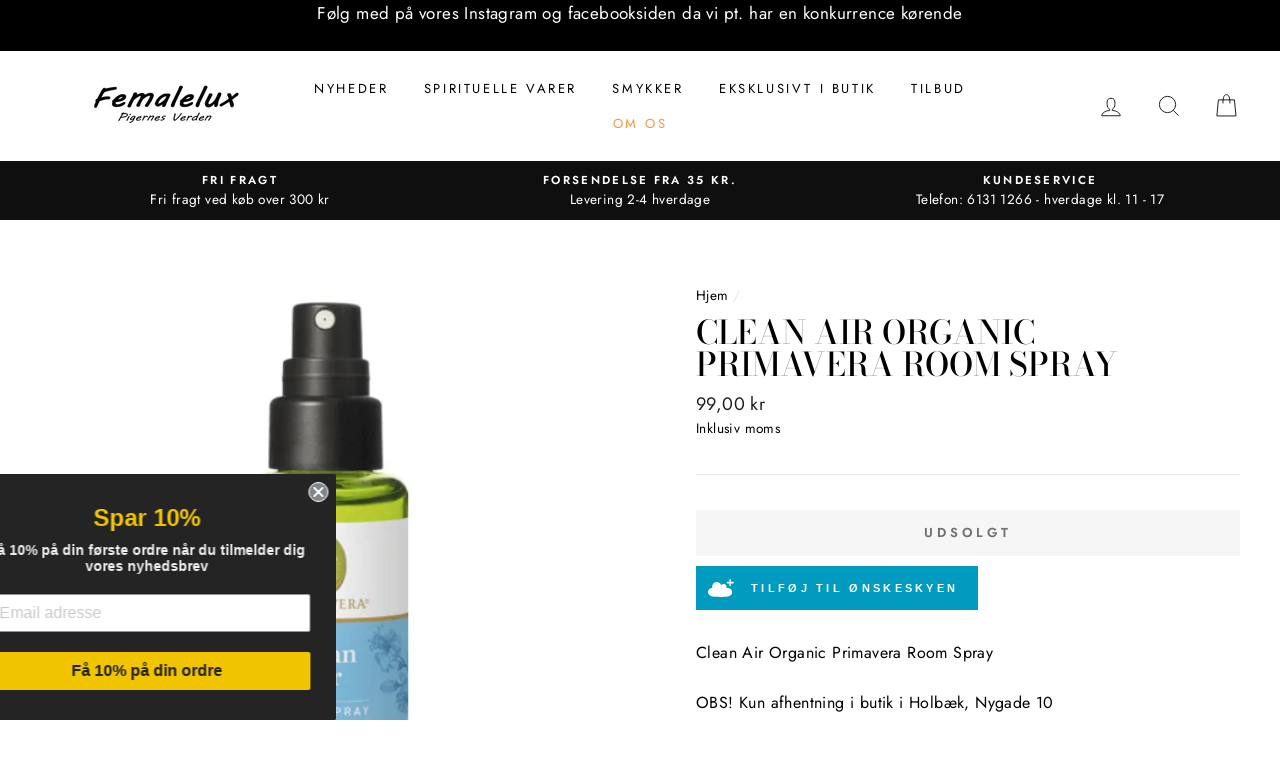

--- FILE ---
content_type: text/html; charset=utf-8
request_url: https://www.femalelux.dk/products/clean-air-organic-primavera-room-spray
body_size: 98003
content:
<!doctype html>
<html class="no-js" lang="da">
<head>
	<script id="pandectes-rules">   /* PANDECTES-GDPR: DO NOT MODIFY AUTO GENERATED CODE OF THIS SCRIPT */      window.PandectesSettings = {"store":{"plan":"basic","theme":"impulse","primaryLocale":"da","adminMode":false},"tsPublished":1690447672,"declaration":{"showPurpose":false,"showProvider":false,"declIntroText":"","showDateGenerated":true},"language":{"languageMode":"Multilingual","fallbackLanguage":"en","languageDetection":"browser","languagesSupported":["bg","hr","cs","da","nl","et","fi","fr","de","el","hu","ga","it","lv","lt","mt","pl","pt","ro","sk","sl","es","sv"]},"texts":{"managed":{"headerText":{"bg":"Ние уважаваме вашата поверителност","cs":"Respektujeme vaše soukromí","da":"Vi respekterer dit privatliv","de":"Wir respektieren deine Privatsphäre","el":"Σεβόμαστε το απόρρητό σας","en":"We respect your privacy","es":"Respetamos tu privacidad","et":"Austame teie privaatsust","fi":"Kunnioitamme yksityisyyttäsi","fr":"Nous respectons votre vie privée","ga":"Tá meas againn ar do phríobháideacht","hr":"Poštujemo vašu privatnost","hu":"Tiszteletben tartjuk az Ön személyes adatait","it":"Rispettiamo la tua privacy","lt":"Mes gerbiame jūsų privatumą","lv":"Mēs cienām jūsu privātumu","mt":"Aħna nirrispettaw il-privatezza tiegħek","nl":"We respecteren uw privacy","pl":"Szanujemy twoją prywatność","pt":"Nós respeitamos sua privacidade","ro":"Respectăm confidențialitatea dvs.","sk":"Rešpektujeme vaše súkromie","sl":"Spoštujemo vašo zasebnost","sv":"Vi respekterar din integritet"},"consentText":{"bg":"Този сайт използва \"бисквитки\" за по-добра функционалност.","cs":"Tato webová stránka používá cookies, aby vám umožnila co nejlepší zážitek z našich webových stránek.","da":"Vi anvender cookies for at sikre at vi giver dig den bedst mulige oplevelse af vores website.","de":"Diese Website verwendet Cookies, um sicherzustellen, dass Sie die beste Erfahrung auf unserer Website erhalten.","el":"Αυτός ο ιστότοπος χρησιμοποιεί cookies για να βελτιώσει την εμπειρία του χρήστη.","en":"This website uses cookies to ensure you get the best experience.","es":"Este sitio web utiliza cookies para garantizar que obtenga la mejor experiencia en nuestro sitio web.","et":"Meie veebileht kasutab parema kasutajakogemuse tagamiseks küpsiseid.","fi":"Verkkosivustollamme käytetään evästeitä käyttäjäkokemuksen parantamiseksi.","fr":"Ce site utilise des cookies pour vous garantir la meilleure expérience sur notre site.","ga":"Úsáideann an suíomh seo fianáin áitiúla chun taithí mhaith ar líne a thabhairt duit.","hr":"Ove internetske stranice koriste kolačiće (tzv. cookies) za pružanje boljeg korisničkog iskustva i funkcionalnosti.","hu":"Weboldalunkon a felhasználói élmény növelésének érdekében sütiket használunk.","it":"Utilizziamo i cookie per essere sicuri che tu possa avere la migliore esperienza sul nostro sito.","lt":"Siekdami užtikrinti geriausią Jūsų naršymo patirtį, šioje svetainėje naudojame slapukus (angl. cookies).","lv":"Lai nodrošinātu vislabāko If interneta lapas darbību, mēs izmantojam sīkdatnes.","mt":"Dan is-sit juża cookies biex itejjeb l-esperjenza tiegħek tal-ibbrawżjar.","nl":"Onze website maakt gebruik van cookies om u een optimale gebruikservaring te bieden.","pl":"Ta strona wykorzystuje pliki cookie dla lepszego działania serwisu.","pt":"O nosso website usa cookies para ajudar a melhorar a sua experiência de utilização.","ro":"Această pagină web folosește cookie-uri pentru a îmbunătăți experiența de navigare și a asigura funcționalițăți adiționale.","sk":"Pre zlepšovanie vášho zážitku na našich stránkach používame cookies.","sl":"Spletno mesto uporablja piškotke, s katerimi izboljšujemo uporabniško izkušnjo.","sv":"Den här webbplatsen använder cookies för att ge dig en bättre upplevelse av webbplatsen."},"dismissButtonText":{"bg":"Добре","cs":"OK","da":"Okay","de":"OK","el":"Εντάξει","en":"Ok","es":"Okay","et":"Okei","fi":"Kunnossa","fr":"D'accord","ga":"Ceart go leor","hr":"U redu","hu":"Rendben","it":"Ok","lt":"Gerai","lv":"Labi","mt":"Kollox sew","nl":"OK","pl":"Dobrze","pt":"Está bem","ro":"O.K","sk":"Ok","sl":"V redu","sv":"Ok"},"linkText":{"bg":"Научете повече","cs":"Více informací","da":"Læs mere","de":"Mehr erfahren","el":"Διαβάστε περισσότερα","en":"Learn more","es":"Leer más","et":"Rohkem infot","fi":"Lue lisää","fr":"En savoir plus","ga":"Léigh níos mó","hr":"Pročitaj više","hu":"További információ","it":"Scopri di più","lt":"Daugiau informacijos","lv":"Lasīt vairāk","mt":"Aktar informazzjoni","nl":"Meer info","pl":"Dowiedz się więcej","pt":"Saiba mais","ro":"Citeste mai mult","sk":"Viac informácií","sl":"Preberi več","sv":"Läs mer"},"imprintText":{"bg":"Отпечатък","cs":"Otisk","da":"Aftryk","de":"Impressum","el":"Αποτύπωμα","en":"Imprint","es":"Imprimir","et":"Imprint","fi":"Jälki","fr":"Imprimer","ga":"Imprint","hr":"Otisak","hu":"Impresszum","it":"Impronta","lt":"Įspaudas","lv":"Nospiedums","mt":"Imprint","nl":"Afdruk","pl":"Odcisk","pt":"Imprimir","ro":"Imprima","sk":"odtlačok","sl":"Odtis","sv":"Avtryck"},"preferencesButtonText":{"bg":"Предпочитания","cs":"Přednost","da":"Indstillinger","de":"Einstellungen","el":"Προτιμήσεις","en":"Preferences","es":"Preferencias","et":"Eelistused","fi":"Asetukset","fr":"Préférences","ga":"Sainroghanna","hr":"Postavke","hu":"preferenciák","it":"Preferenze","lt":"Nuostatos","lv":"Preferences","mt":"Preferenzi","nl":"Voorkeuren","pl":"Preferencje","pt":"Preferências","ro":"Preferințe","sk":"Preferencie","sl":"Nastavitve","sv":"Inställningar"},"allowButtonText":{"bg":"приемам","cs":"Přijmout","da":"Acceptere","de":"Akzeptieren","el":"Αποδέχομαι","en":"Accept","es":"Aceptar","et":"Nõus","fi":"Hyväksyä","fr":"J'accepte","ga":"Glac","hr":"Prihvatiti","hu":"Elfogad","it":"Accettare","lt":"Priimti","lv":"Piekrītu","mt":"Aċċetta","nl":"Aanvaarden","pl":"Zaakceptować","pt":"Aceitar","ro":"Accept","sk":"Súhlasiť","sl":"Sprejmi","sv":"Acceptera"},"denyButtonText":{"bg":"упадък","cs":"Pokles","da":"Nedgang","de":"Ablehnen","el":"Απορρίπτω","en":"Decline","es":"Disminución","et":"Keelduge","fi":"Aleneminen","fr":"Déclin","ga":"Meath","hr":"Odbiti","hu":"Hanyatlás","it":"Declino","lt":"Atsisakyti","lv":"Atteikties","mt":"Tnaqqis","nl":"Afwijzen","pl":"Upadek","pt":"Declínio","ro":"Declin","sk":"Pokles","sl":"Zavrni","sv":"Nedgång"},"leaveSiteButtonText":{"bg":"Оставете този сайт","cs":"Opusťte tento web","da":"Forlad dette sted","de":"Verlasse diese Seite","el":"Αποχώρηση από αυτόν τον ιστότοπο","en":"Leave this site","es":"Dejar este sitio","et":"Lahkuge sellest saidist","fi":"Poistu tältä sivustolta","fr":"Quittez ce site","ga":"Fág an suíomh seo","hr":"Napustite ovu stranicu","hu":"Hagyja el ezt az oldalt","it":"Lascia questo sito","lt":"Palikite šią svetainę","lv":"Atstājiet šo vietni","mt":"Ħalli dan is-sit","nl":"Verlaat deze site","pl":"Opuść tę stronę","pt":"Sair deste site","ro":"Părăsește acest site","sk":"Opustiť túto stránku","sl":"Zapustite to spletno mesto","sv":"Lämna den här webbplatsen"},"cookiePolicyText":{"bg":"Политика за „бисквитките“","cs":"Zásady používání souborů cookie","da":"Cookie Policy","de":"Cookie-Richtlinie","el":"Πολιτική cookies","en":"Cookie policy","es":"Política de cookies","et":"Prääniku poliitika","fi":"Evästekäytäntö","fr":"Politique de cookie","ga":"Polasaí Fianán","hr":"Pravila kolačića","hu":"Cookie-házirend","it":"Gestione dei Cookie","lt":"Slapukų politika","lv":"Polityka Cookie","mt":"Politika dwar il-Cookie","nl":"Cookie beleid","pl":"Polityka Cookie","pt":"Política de Cookies","ro":"Politica cookie","sk":"Zásady používania súborov cookie","sl":"Politika piškotkov","sv":"Cookies policy"},"preferencesPopupTitleText":{"bg":"Изберете тип бисквитки, които приемате да използвате","cs":"Vyberte typ cookies, které přijímáte","da":"Vælg type cookies, du accepterer at bruge","de":"Zustimmungseinstellungen verwalten","el":"Επιλέξτε τον τύπο των cookies που αποδέχεστε χρησιμοποιώντας","en":"Manage consent preferences","es":"Elija el tipo de cookies que acepta usando","et":"Valige küpsiste tüüp, mida kasutate","fi":"Valitse evästeiden tyyppi, jonka hyväksyt","fr":"Choisissez le type de cookies que vous acceptez en utilisant","ga":"Roghnaigh cineál na bhfianán a nglacann tú leo agus tú ag úsáid","hr":"Odaberite vrstu kolačića koju prihvaćate","hu":"Válassza ki az Ön által elfogadott sütik típusát","it":"Scegli il tipo di cookie che accetti utilizzando","lt":"Pasirinkite slapukus, kuriuos sutinkate naudoti","lv":"Izvēlieties sīkdatņu veidu, kuru jūs piekrītat izmantot","mt":"Agħżel it-tip ta cookies li taċċetta li tuża","nl":"Kies het type cookies dat u accepteert","pl":"Wybierz rodzaj plików cookie, które akceptujesz","pt":"Escolha o tipo de cookies que você aceita usar","ro":"Alegeți tipul de cookie-uri pe care le acceptați să le utilizați","sk":"Vyberte typ cookies, s ktorými súhlasíte","sl":"Izberite vrsto piškotkov, ki jo uporabljate","sv":"Välj vilken typ av kakor du accepterar med"},"preferencesPopupIntroText":{"bg":"Когато посещавате някой уеб сайт, той може да съхранява или извлича информация във вашия браузър, най-вече под формата на бисквитки. Тази информация може да се отнася за вас, вашите предпочитания или вашето устройство и се използва най-вече за работа на сайта, както очаквате. Информацията обикновено не ви идентифицира пряко, но може да ви даде по-персонализирано уеб преживяване.","cs":"Když navštívíte jakýkoli web, může ukládat nebo načítat informace do vašeho prohlížeče, většinou ve formě cookies. Tyto informace se mohou týkat vás, vašich preferencí nebo zařízení a většinou se používají k tomu, aby web fungoval tak, jak očekáváte. Tyto informace vás obvykle přímo neidentifikují, ale mohou vám poskytnout více personalizovaný webový zážitek.","da":"Når du besøger et websted, kan det gemme eller hente oplysninger i din browser, mest i form af cookies. Disse oplysninger kan muligvis handle om dig, dine præferencer eller din enhed og bruges for det meste til at få webstedet til at fungere, som du forventer. Oplysningerne identificerer normalt ikke direkte dig, men de kan give dig en mere personlig weboplevelse.","de":"Wenn Sie eine Website besuchen, werden möglicherweise Informationen in Ihrem Browser gespeichert oder abgerufen, meist in Form von Cookies. Diese Informationen beziehen sich möglicherweise auf Sie, Ihre Einstellungen oder Ihr Gerät und werden hauptsächlich verwendet, damit die Website so funktioniert, wie Sie es erwarten. Die Informationen identifizieren Sie normalerweise nicht direkt, können Ihnen jedoch ein persönlicheres Web-Erlebnis bieten.","el":"Όταν επισκέπτεστε οποιονδήποτε ιστότοπο, ενδέχεται να αποθηκεύει ή να ανακτά πληροφορίες στο πρόγραμμα περιήγησής σας, κυρίως με τη μορφή cookie. Αυτές οι πληροφορίες μπορεί να αφορούν εσάς, τις προτιμήσεις σας ή τη συσκευή σας και χρησιμοποιούνται κυρίως για να λειτουργήσει ο ιστότοπος όπως περιμένετε. Οι πληροφορίες συνήθως δεν σας αναγνωρίζουν άμεσα, αλλά μπορούν να σας προσφέρουν μια πιο εξατομικευμένη εμπειρία ιστού.","en":"When you visit any web site, it may store or retrieve information on your browser, mostly in the form of cookies. This information might be about you, your preferences or your device and is mostly used to make the site work as you expect it to. The information does not usually directly identify you, but it can give you a more personalized web experience.","es":"Cuando visita un sitio web, puede almacenar o recuperar información de su navegador, principalmente en forma de cookies. Esta información puede estar relacionada con usted, sus preferencias o su dispositivo y se utiliza principalmente para operar el sitio como usted espera. La información generalmente no lo identifica directamente, pero puede brindarle una experiencia web más personalizada","et":"Kui külastate mõnda veebisaiti, võib see teie brauseris teavet salvestada või seda hankida, enamasti küpsiste kujul. See teave võib olla teie, teie eelistuste või seadme kohta ja seda kasutatakse enamasti saidi toimimiseks nii, nagu te eeldate. Teave ei tuvasta tavaliselt teid otseselt, kuid see võib anda teile isikupärasema veebikogemuse.","fi":"Kun vierailet millä tahansa verkkosivustolla, se saattaa tallentaa tai hakea tietoja selaimellasi, enimmäkseen evästeiden muodossa. Nämä tiedot saattavat olla sinusta, mieltymyksistäsi tai laitteestasi, ja niitä käytetään enimmäkseen sivuston toimimiseen odotettavissa olevalla tavalla. Tiedot eivät yleensä identifioi sinua suoraan, mutta ne voivat antaa sinulle yksilöllisemmän verkkokokemuksen.","fr":"Lorsque vous visitez un site Web, il peut stocker ou récupérer des informations sur votre navigateur, principalement sous forme de cookies. Ces informations peuvent concerner vous, vos préférences ou votre appareil et sont principalement utilisées pour faire fonctionner le site comme vous vous y attendez. Les informations ne vous identifient généralement pas directement, mais elles peuvent vous offrir une expérience Web plus personnalisée.","ga":"Nuair a thugann tú cuairt ar aon suíomh Gréasáin, féadfaidh sé faisnéis ar do bhrabhsálaí a stóráil nó a aisghabháil, i bhfoirm fianáin den chuid is mó. D’fhéadfadh an fhaisnéis seo a bheith fút féin, faoi do chuid sainroghanna nó faoi do ghléas agus úsáidtear í den chuid is mó chun go n-oibreodh an láithreán mar a bheifeá ag súil leis. De ghnáth ní aithníonn an fhaisnéis tú go díreach, ach féadann sé eispéireas gréasáin níos pearsantaithe a thabhairt duit.","hr":"Kada posjetite bilo koju web stranicu, ona može pohraniti ili preuzeti podatke na vašem pregledniku, uglavnom u obliku kolačića. Ove bi informacije mogle biti o vama, vašim preferencijama ili vašem uređaju, a najčešće se upotrebljavaju za rad web mjesta onako kako vi očekujete. Podaci se obično ne identificiraju izravno, ali mogu vam pružiti personaliziraniji web doživljaj.","hu":"Amikor bármely webhelyet felkeres, az információkat tárolhatja vagy visszakeresheti böngészőjében, főleg sütik formájában. Ez az információ lehet rólad, preferenciáiról vagy eszközéről, és leginkább arra szolgál, hogy a webhely úgy működjön, ahogyan azt elvárja. Az információk általában nem azonosítanak téged közvetlenül, de személyre szabottabb webélményt nyújthat.","it":"Quando si visita un sito Web, è possibile che vengano archiviate o recuperate informazioni sul browser, principalmente sotto forma di cookie. Queste informazioni potrebbero riguardare te, le tue preferenze o il tuo dispositivo e vengono utilizzate principalmente per far funzionare il sito come previsto. Le informazioni di solito non ti identificano direttamente, ma possono offrirti un'esperienza web più personalizzata.","lt":"Kai lankotės bet kurioje interneto svetainėje, ji gali saugoti arba nuskaityti informaciją jūsų naršyklėje, dažniausiai slapukų pavidalu. Ši informacija gali būti apie jus, jūsų nuostatas ar jūsų įrenginį ir dažniausiai naudojama tam, kad svetainė veiktų taip, kaip tikitės. Informacija paprastai jūsų tiesiogiai neidentifikuoja, tačiau ji gali suteikti asmeniškesnio interneto naudojimo.","lv":"Apmeklējot jebkuru vietni, tā var saglabāt vai iegūt informāciju jūsu pārlūkprogrammā, galvenokārt sīkdatņu veidā. Šī informācija varētu būt par jums, jūsu vēlmēm vai ierīci, un to galvenokārt izmanto, lai vietne darbotos tā, kā jūs to gaidāt. Informācija parasti jūs tieši neidentificē, taču tā var sniegt personalizētāku tīmekļa pieredzi.","mt":"Meta żżur kwalunkwe sit web, hija tista taħżen jew tikseb informazzjoni fuq il-browser tiegħek, l-aktar fil-forma ta cookies. Din l-informazzjoni tista tkun dwarek, il-preferenzi tiegħek jew it-tagħmir tiegħek u tintuża l-aktar biex tagħmel is-sit jaħdem kif tistenna. L-informazzjoni normalment ma tidentifikax direttament inti, imma tista tagħtik esperjenza tal-web aktar personalizzata.","nl":"Wanneer u een website bezoekt, kan deze informatie in uw browser opslaan of ophalen, meestal in de vorm van cookies. Deze informatie kan over u, uw voorkeuren of uw apparaat gaan en wordt meestal gebruikt om de site te laten werken zoals u verwacht. De informatie identificeert u meestal niet direct, maar kan u een meer gepersonaliseerde webervaring bieden.","pl":"Gdy odwiedzasz dowolną stronę internetową, może ona przechowywać lub odzyskiwać informacje w przeglądarce, głównie w postaci plików cookie. Informacje te mogą dotyczyć Ciebie, Twoich preferencji lub urządzenia i są głównie wykorzystywane do tego, aby strona działała zgodnie z oczekiwaniami. Informacje zwykle nie identyfikują bezpośrednio użytkownika, ale mogą zapewnić bardziej spersonalizowane korzystanie z Internetu.","pt":"Quando você visita qualquer site, ele pode armazenar ou recuperar informações no seu navegador, principalmente na forma de cookies. Essas informações podem ser sobre você, suas preferências ou seu dispositivo e são usadas principalmente para fazer o site funcionar como você espera. As informações geralmente não o identificam diretamente, mas podem oferecer uma experiência na web mais personalizada.","ro":"Când vizitați orice site web, acesta poate stoca sau prelua informații pe browserul dvs., mai ales sub formă de cookie-uri. Aceste informații ar putea fi despre dvs., preferințele dvs. sau dispozitivul dvs. și sunt utilizate mai ales pentru a face site-ul să funcționeze așa cum vă așteptați. De obicei, informațiile nu vă identifică direct, dar vă pot oferi o experiență web mai personalizată.","sk":"Keď navštívite akúkoľvek webovú stránku, môže ukladať alebo získavať informácie vo vašom prehliadači, väčšinou vo forme súborov cookie. Tieto informácie sa môžu týkať vás, vašich preferencií alebo vášho zariadenia a väčšinou sa používajú na to, aby stránka fungovala podľa očakávaní. Tieto informácie vás zvyčajne priamo neidentifikujú, ale môžu vám poskytnúť prispôsobenejší webový zážitok.","sl":"Ko obiščete katero koli spletno mesto, lahko v vašem brskalniku shranjuje ali pridobi podatke, večinoma v obliki piškotkov. Te informacije se lahko nanašajo na vas, vaše nastavitve ali vašo napravo in se večinoma uporabljajo za to, da spletno mesto deluje tako, kot pričakujete. Informacije vas običajno ne identificirajo, vendar vam lahko nudijo bolj prilagojeno spletno izkušnjo.","sv":"När du besöker någon webbplats kan den lagra eller hämta information i din webbläsare, oftast i form av kakor. Denna information kan handla om dig, dina preferenser eller din enhet och används mest för att få webbplatsen att fungera som du förväntar dig att göra. Informationen identifierar dig vanligtvis inte direkt, men den kan ge dig en mer personlig webbupplevelse."},"preferencesPopupCloseButtonText":{"bg":"Близо","cs":"Zavřít","da":"Tæt","de":"Schließen","el":"Κλείσε","en":"Close","es":"Cerrar","et":"Sulge","fi":"kiinni","fr":"Fermer","ga":"Dún","hr":"Zatvoriti","hu":"Bezárás","it":"Vicino","lt":"Uždaryti","lv":"Aizveriet","mt":"Qrib","nl":"Dichtbij","pl":"Blisko","pt":"Fechar","ro":"Închide","sk":"Zavrieť","sl":"Zapri","sv":"Stänga"},"preferencesPopupAcceptAllButtonText":{"bg":"Приемам всичко","cs":"Přijmout vše","da":"Accepter alle","de":"Alle akzeptieren","el":"Αποδοχή όλων","en":"Accept all","es":"Aceptar todo","et":"Nõus kõik","fi":"Hyväksy kaikki","fr":"Accepter tout","ga":"Glac le gach","hr":"Prihvatiti sve","hu":"Mindent elfogad","it":"Accettare tutto","lt":"Priimti viską","lv":"Pieņemt visus","mt":"Aċċetta kollox","nl":"Accepteer alles","pl":"Akceptuj wszystkie","pt":"Aceitar tudo","ro":"Accepta toate","sk":"Prijať všetko","sl":"Sprejmi vse","sv":"Acceptera alla"},"preferencesPopupRejectAllButtonText":{"bg":"Отхвърлете всички","cs":"Odmítnout vše","da":"Afvis alle","de":"Alles ablehnen","el":"Απόρριψη όλων","en":"Reject all","es":"Rechazar todo","et":"Lükka kõik tagasi","fi":"Hylkää kaikki","fr":"Tout rejeter","ga":"Diúltaigh go léir","hr":"Odbacite sve","hu":"Mindent elutasít","it":"Rifiuta tutto","lt":"Atmesti visus","lv":"Noraidīt visus","mt":"Irrifjuta kollox","nl":"Alles afwijzen","pl":"Odrzuć wszystko","pt":"Rejeitar tudo","ro":"Respingeți toate","sk":"Odmietnuť všetko","sl":"Zavrni vse","sv":"Avvisa allt"},"preferencesPopupSaveButtonText":{"bg":"Запазване на предпочитанията и изход","cs":"Uložit předvolby a ukončit","da":"Gem præferencer og exit","de":"Einstellungen speichern und beenden","el":"Αποθήκευση προτιμήσεων και έξοδος","en":"Save preferences & exit","es":"Guardar preferencias y salir","et":"Salvestage eelistused ja väljuge","fi":"Tallenna asetukset ja poistu","fr":"Enregistrer les préférences et quitter","ga":"Sábháil sainroghanna & scoir","hr":"Spremite postavke i izađite","hu":"Beállítások mentése és kilépés","it":"Salva preferenze ed esci","lt":"Išsaugoti nuostatas ir išeiti","lv":"Saglabājiet preferences un izejiet","mt":"Iffranka l-preferenzi u toħroġ","nl":"Sla voorkeuren op en sluit af","pl":"Zapisz preferencje i wyjdź","pt":"Salvar preferências e sair","ro":"Salvați preferințele și ieșiți","sk":"Uložte predvoľby a ukončite program","sl":"Shranite nastavitve in zapustite","sv":"Spara inställningar och avsluta"},"accessSectionTitleText":{"bg":"Преносимост на данните","cs":"Přenos dat","da":"Dataportabilitet","de":"Datenübertragbarkeit","el":"Φορητότητα δεδομένων","en":"Data Portability","es":"Portabilidad de datos","et":"Andmete teisaldatavus","fi":"Tietojen siirrettävyys","fr":"Portabilité des données","ga":"Iniomparthacht sonraí","hr":"Prijenos podataka","hu":"Adatok hordozhatósága","it":"Portabilità dei dati","lt":"Duomenų perkeliamumas","lv":"Datu pārnesamība","mt":"Portabbiltà tad-dejta","nl":"Gegevensportabiliteit","pl":"Możliwość przenoszenia danych","pt":"Portabilidade de dados","ro":"Portabilitatea datelor","sk":"Prenos dát","sl":"Prenosljivost podatkov","sv":"Dataportabilitet"},"accessSectionParagraphText":{"bg":"Имате право да имате достъп до вашите данни по всяко време.","cs":"Máte právo mít kdykoli přístup ke svým údajům.","da":"Du har til enhver tid ret til at få adgang til dine data.","de":"Sie haben das Recht, jederzeit auf Ihre Daten zuzugreifen.","el":"Έχετε το δικαίωμα να έχετε πρόσβαση στα δεδομένα σας ανά πάσα στιγμή.","en":"You have the right to be able to access your personal data at any time. This includes your account information, your order records as well as any GDPR related requests you have made so far. You have the right to request a full report of your data.","es":"Tiene derecho a poder acceder a sus datos en cualquier momento.","et":"Teil on õigus oma andmetele igal ajal juurde pääseda.","fi":"Sinulla on oikeus päästä käsiksi tietoihisi milloin tahansa.","fr":"Vous avez le droit de pouvoir accéder à vos données à tout moment.","ga":"Tá sé de cheart agat a bheith in ann rochtain a fháil ar do chuid sonraí ag am ar bith.","hr":"Imate pravo pristupiti svojim podacima u bilo kojem trenutku.","hu":"Önnek joga van ahhoz, hogy bármikor hozzáférhessen adataihoz.","it":"Hai il diritto di poter accedere ai tuoi dati in qualsiasi momento.","lt":"Jūs turite teisę bet kuriuo metu pasiekti savo duomenis.","lv":"Jums ir tiesības jebkurā laikā piekļūt saviem datiem.","mt":"Int għandek id-dritt li tkun tista 'taċċessa d-dejta tiegħek fi kwalunkwe ħin.","nl":"U heeft te allen tijde het recht om uw gegevens in te zien.","pl":"W każdej chwili masz prawo dostępu do swoich danych.","pt":"Você tem o direito de acessar seus dados a qualquer momento.","ro":"Aveți dreptul de a vă putea accesa datele în orice moment.","sk":"Máte právo mať kedykoľvek prístup k svojim údajom.","sl":"Imate pravico, da lahko kadar koli dostopate do svojih podatkov.","sv":"Du har rätt att när som helst få tillgång till dina uppgifter."},"rectificationSectionTitleText":{"bg":"Поправяне на данни","cs":"Oprava dat","da":"Rettelse af data","de":"Datenberichtigung","el":"Διόρθωση δεδομένων","en":"Data Rectification","es":"Rectificación de datos","et":"Andmete parandamine","fi":"Tietojen oikaisu","fr":"Rectification des données","ga":"Ceartú Sonraí","hr":"Ispravljanje podataka","hu":"Adatjavítás","it":"Rettifica dei dati","lt":"Duomenų taisymas","lv":"Datu labošana","mt":"Rettifika tad-Dejta","nl":"Gegevens rectificatie","pl":"Sprostowanie danych","pt":"Retificação de Dados","ro":"Rectificarea datelor","sk":"Oprava údajov","sl":"Popravek podatkov","sv":"Rättelse av data"},"rectificationSectionParagraphText":{"bg":"Имате право да поискате актуализиране на вашите данни, когато смятате, че е подходящо.","cs":"Máte právo požádat o aktualizaci svých údajů, kdykoli to považujete za vhodné.","da":"Du har ret til at anmode om, at dine data opdateres, når du synes, det er passende.","de":"Sie haben das Recht, die Aktualisierung Ihrer Daten zu verlangen, wann immer Sie dies für angemessen halten.","el":"Έχετε το δικαίωμα να ζητήσετε την ενημέρωση των δεδομένων σας όποτε το κρίνετε κατάλληλο.","en":"You have the right to request your data to be updated whenever you think it is appropriate.","es":"Tienes derecho a solicitar la actualización de tus datos siempre que lo creas oportuno.","et":"Teil on õigus nõuda oma andmete uuendamist alati, kui peate seda asjakohaseks.","fi":"Sinulla on oikeus pyytää tietojesi päivittämistä aina, kun pidät sitä tarpeellisena.","fr":"Vous avez le droit de demander la mise à jour de vos données chaque fois que vous le jugez approprié.","ga":"Tá sé de cheart agat a iarraidh go ndéanfar do chuid sonraí a nuashonrú aon uair a mheasann tú go bhfuil siad oiriúnach.","hr":"Imate pravo zatražiti ažuriranje vaših podataka kad god mislite da je to prikladno.","hu":"Jogában áll kérni adatainak frissítését, amikor úgy gondolja, hogy ez megfelelő.","it":"Hai il diritto di richiedere l'aggiornamento dei tuoi dati ogni volta che lo ritieni opportuno.","lt":"Jūs turite teisę reikalauti, kad jūsų duomenys būtų atnaujinami, kai tik manote, kad tai yra tinkama.","lv":"Jums ir tiesības pieprasīt, lai jūsu dati tiktu atjaunināti, kad vien uzskatāt, ka tie ir piemēroti.","mt":"Int għandek id-dritt li titlob li d-dejta tiegħek tiġi aġġornata kull meta taħseb li hija xierqa.","nl":"U hebt het recht om te vragen dat uw gegevens worden bijgewerkt wanneer u dat nodig acht.","pl":"Masz prawo zażądać aktualizacji swoich danych, ilekroć uznasz to za stosowne.","pt":"Você tem o direito de solicitar que seus dados sejam atualizados sempre que considerar apropriado.","ro":"Aveți dreptul de a solicita actualizarea datelor dvs. ori de câte ori credeți că este adecvat.","sk":"Máte právo požiadať o aktualizáciu svojich údajov, kedykoľvek to považujete za vhodné.","sl":"Imate pravico zahtevati, da se vaši podatki posodobijo, kadar koli menite, da je to primerno.","sv":"Du har rätt att begära att dina uppgifter uppdateras när du tycker att det är lämpligt."},"erasureSectionTitleText":{"bg":"Право да бъдеш забравен","cs":"Právo být zapomenut","da":"Ret til at blive glemt","de":"Recht auf Vergessenwerden","el":"Δικαίωμα να ξεχαστείς","en":"Right to be Forgotten","es":"Derecho al olvido","et":"Õigus olla unustatud","fi":"Oikeus tulla unohdetuksi","fr":"Droit à l'oubli","ga":"Ceart go ndéanfaí dearmad ort","hr":"Pravo na zaborav","hu":"Az elfelejtés joga","it":"Diritto all'oblio","lt":"Teisė būti pamirštam","lv":"Tiesības tikt aizmirstam","mt":"Dritt li tintesa","nl":"Recht om vergeten te worden","pl":"Prawo do bycia zapomnianym","pt":"Direito de ser esquecido","ro":"Dreptul de a fi uitat","sk":"Právo byť zabudnutý","sl":"Pravica do pozabe","sv":"Rätt att bli bortglömd"},"erasureSectionParagraphText":{"bg":"Имате право да поискате всичките си данни да бъдат изтрити. След това вече няма да имате достъп до профила си.","cs":"Máte právo požádat o vymazání všech vašich údajů. Poté již nebudete mít přístup ke svému účtu.","da":"Du har ret til at bede alle dine data om at blive slettet. Derefter har du ikke længere adgang til din konto.","de":"Sie haben das Recht, die Löschung aller Ihrer Daten zu verlangen. Danach können Sie nicht mehr auf Ihr Konto zugreifen.","el":"Έχετε το δικαίωμα να ζητήσετε τη διαγραφή όλων των δεδομένων σας. Μετά από αυτό, δεν θα έχετε πλέον πρόσβαση στον λογαριασμό σας.","en":"Use this option if you want to remove your personal and other data from our store. Keep in mind that this process will delete your account, so you will no longer be able to access or use it anymore.","es":"Tiene derecho a solicitar la eliminación de todos sus datos. Después de eso, ya no podrá acceder a su cuenta.","et":"Teil on õigus nõuda kõigi oma andmete kustutamist. Pärast seda ei pääse te enam oma kontole juurde.","fi":"Sinulla on oikeus pyytää, että kaikki tietosi poistetaan. Tämän jälkeen et voi enää käyttää tiliäsi.","fr":"Vous avez le droit de demander que toutes vos données soient effacées. Après cela, vous ne pourrez plus accéder à votre compte.","ga":"Tá sé de cheart agat a iarraidh go scriosfaí do chuid sonraí go léir. Ina dhiaidh sin, ní bheidh tú in ann rochtain a fháil ar do chuntas a thuilleadh.","hr":"Imate pravo zatražiti brisanje svih svojih podataka. Nakon toga više nećete moći pristupiti svom računu.","hu":"Önnek joga van kérni minden adatának törlését. Ezt követően már nem férhet hozzá fiókjához.","it":"Hai il diritto di chiedere la cancellazione di tutti i tuoi dati. Dopodiché, non sarai più in grado di accedere al tuo account.","lt":"Jūs turite teisę reikalauti, kad visi jūsų duomenys būtų ištrinti. Po to nebegalėsite pasiekti savo paskyros.","lv":"Jums ir tiesības lūgt dzēst visus savus datus. Pēc tam jūs vairs nevarēsit piekļūt savam kontam.","mt":"Int għandek id-dritt li titlob li d-dejta kollha tiegħek titħassar. Wara dan, ma tkunx tista 'tibqa' taċċessa l-kont tiegħek.","nl":"U heeft het recht om al uw gegevens te laten wissen. Daarna heeft u geen toegang meer tot uw account.","pl":"Masz prawo zażądać usunięcia wszystkich swoich danych. Po tym czasie nie będziesz już mieć dostępu do swojego konta.","pt":"Você tem o direito de solicitar que todos os seus dados sejam apagados. Depois disso, você não poderá mais acessar sua conta.","ro":"Aveți dreptul să solicitați ștergerea tuturor datelor dvs. După aceea, nu veți mai putea accesa contul dvs.","sk":"Máte právo požiadať o vymazanie všetkých svojich údajov. Potom už nebudete mať prístup k svojmu účtu.","sl":"Imate pravico zahtevati izbris vseh vaših podatkov. Po tem ne boste več mogli dostopati do svojega računa.","sv":"Du har rätt att be alla dina data raderas. Efter det kommer du inte längre att kunna komma åt ditt konto."},"declIntroText":{"bg":"Ние използваме бисквитки, за да оптимизираме функционалността на уебсайта, да анализираме ефективността и да ви предоставим персонализирано изживяване. Някои бисквитки са от съществено значение за правилното функциониране на уебсайта. Тези бисквитки не могат да бъдат деактивирани. В този прозорец можете да управлявате вашите предпочитания за бисквитки.","cs":"Soubory cookie používáme k optimalizaci funkčnosti webu, analýze výkonu a poskytování personalizovaného zážitku. Některé soubory cookie jsou nezbytné pro správné fungování a fungování webových stránek. Tyto soubory cookie nelze zakázat. V tomto okně můžete spravovat své preference souborů cookie.","da":"Vi bruger cookies til at optimere hjemmesidens funktionalitet, analysere ydeevnen og give dig en personlig oplevelse. Nogle cookies er nødvendige for at få hjemmesiden til at fungere og fungere korrekt. Disse cookies kan ikke deaktiveres. I dette vindue kan du administrere dine præferencer for cookies.","de":"Wir verwenden Cookies, um die Funktionalität der Website zu optimieren, die Leistung zu analysieren und Ihnen ein personalisiertes Erlebnis zu bieten. Einige Cookies sind für den ordnungsgemäßen Betrieb der Website unerlässlich. Diese Cookies können nicht deaktiviert werden. In diesem Fenster können Sie Ihre Präferenzen für Cookies verwalten.","el":"Χρησιμοποιούμε cookies για να βελτιστοποιήσουμε τη λειτουργικότητα του ιστότοπου, να αναλύσουμε την απόδοση και να σας παρέχουμε εξατομικευμένη εμπειρία. Ορισμένα cookies είναι απαραίτητα για τη σωστή λειτουργία και λειτουργία του ιστότοπου. Αυτά τα cookies δεν μπορούν να απενεργοποιηθούν. Σε αυτό το παράθυρο μπορείτε να διαχειριστείτε τις προτιμήσεις σας για τα cookies.","en":"We use cookies to optimize website functionality, analyze the performance, and provide personalized experience to you. Some cookies are essential to make the website operate and function correctly. Those cookies cannot be disabled. In this window you can manage your preference of cookies.","es":"Usamos cookies para optimizar la funcionalidad del sitio web, analizar el rendimiento y brindarle una experiencia personalizada. Algunas cookies son esenciales para que el sitio web funcione y funcione correctamente. Esas cookies no se pueden deshabilitar. En esta ventana puede gestionar su preferencia de cookies.","et":"Kasutame küpsiseid, et optimeerida veebisaidi funktsionaalsust, analüüsida toimivust ja pakkuda teile isikupärastatud kogemust. Mõned küpsised on veebisaidi korrektseks toimimiseks ja toimimiseks hädavajalikud. Neid küpsiseid ei saa keelata. Selles aknas saate hallata küpsiste eelistusi.","fi":"Käytämme evästeitä optimoidaksemme verkkosivuston toimivuutta, analysoidaksemme suorituskykyä ja tarjotaksemme sinulle henkilökohtaisen käyttökokemuksen. Jotkut evästeet ovat välttämättömiä, jotta sivusto toimisi ja toimisi oikein. Näitä evästeitä ei voi poistaa käytöstä. Tässä ikkunassa voit hallita evästeasetuksiasi.","fr":"Nous utilisons des cookies pour optimiser les fonctionnalités du site Web, analyser les performances et vous offrir une expérience personnalisée. Certains cookies sont indispensables au bon fonctionnement et au bon fonctionnement du site Web. Ces cookies ne peuvent pas être désactivés. Dans cette fenêtre, vous pouvez gérer vos préférences en matière de cookies.","ga":"Bainimid úsáid as fianáin chun feidhmiúlacht an tsuímh Ghréasáin a bharrfheabhsú, chun anailís a dhéanamh ar fheidhmíocht, agus chun taithí phearsantaithe a sholáthar duit. Tá roinnt fianáin riachtanach chun an suíomh Gréasáin a oibriú agus feidhmiú i gceart. Ní féidir na fianáin sin a dhíchumasú. Sa fhuinneog seo is féidir leat do rogha fianáin a bhainistiú.","hr":"Koristimo kolačiće za optimizaciju funkcionalnosti web stranice, analizu performansi i pružanje personaliziranog iskustva za vas. Neki su kolačići neophodni za ispravno funkcioniranje web stranice. Ti se kolačići ne mogu onemogućiti. U ovom prozoru možete upravljati svojim postavkama kolačića.","hu":"Cookie-kat használunk a webhely működésének optimalizálására, a teljesítmény elemzésére és személyre szabott élmény biztosítására. Egyes cookie-k elengedhetetlenek a weboldal megfelelő működéséhez és működéséhez. Ezeket a sütiket nem lehet letiltani. Ebben az ablakban kezelheti a cookie-k beállításait.","it":"Utilizziamo i cookie per ottimizzare la funzionalità del sito Web, analizzare le prestazioni e fornire un&#39;esperienza personalizzata all&#39;utente. Alcuni cookie sono essenziali per far funzionare e funzionare correttamente il sito web. Questi cookie non possono essere disabilitati. In questa finestra puoi gestire le tue preferenze sui cookie.","lt":"Naudojame slapukus siekdami optimizuoti svetainės funkcionalumą, analizuoti našumą ir suteikti jums asmeninę patirtį. Kai kurie slapukai yra būtini, kad svetainė veiktų ir tinkamai veiktų. Šių slapukų negalima išjungti. Šiame lange galite valdyti slapukų pasirinkimą.","lv":"Mēs izmantojam sīkfailus, lai optimizētu vietnes funkcionalitāti, analizētu veiktspēju un sniegtu jums personalizētu pieredzi. Dažas sīkdatnes ir būtiskas, lai vietne darbotos un darbotos pareizi. Šos sīkfailus nevar atspējot. Šajā logā varat pārvaldīt savu izvēli sīkfailiem.","mt":"Aħna nużaw cookies biex inottimizzaw il-funzjonalità tal-websajt, nanalizzaw il-prestazzjoni, u nipprovdulek esperjenza personalizzata. Xi cookies huma essenzjali biex il-websajt topera u tiffunzjona b&#39;mod korrett. Dawk il-cookies ma jistgħux jiġu diżattivati. F&#39;din it-tieqa tista&#39; timmaniġġja l-preferenza tiegħek ta&#39; cookies.","nl":"We gebruiken cookies om de functionaliteit van de website te optimaliseren, de prestaties te analyseren en u een gepersonaliseerde ervaring te bieden. Sommige cookies zijn essentieel om de website goed te laten werken en correct te laten functioneren. Die cookies kunnen niet worden uitgeschakeld. In dit venster kunt u uw voorkeur voor cookies beheren.","pl":"Używamy plików cookie, aby optymalizować funkcjonalność witryny, analizować wydajność i zapewniać spersonalizowane wrażenia. Niektóre pliki cookie są niezbędne, aby strona działała i działała poprawnie. Tych plików cookie nie można wyłączyć. W tym oknie możesz zarządzać swoimi preferencjami dotyczącymi plików cookies.","pt":"Usamos cookies para otimizar a funcionalidade do site, analisar o desempenho e fornecer uma experiência personalizada para você. Alguns cookies são essenciais para que o site funcione e funcione corretamente. Esses cookies não podem ser desativados. Nesta janela pode gerir a sua preferência de cookies.","ro":"Folosim cookie-uri pentru a optimiza funcționalitatea site-ului web, pentru a analiza performanța și pentru a vă oferi o experiență personalizată. Unele cookie-uri sunt esențiale pentru ca site-ul să funcționeze și să funcționeze corect. Aceste cookie-uri nu pot fi dezactivate. În această fereastră vă puteți gestiona preferințele de cookie-uri.","sk":"Súbory cookie používame na optimalizáciu funkčnosti webových stránok, analýzu výkonu a poskytovanie prispôsobeného zážitku. Niektoré súbory cookie sú nevyhnutné na správne fungovanie a fungovanie webovej stránky. Tieto súbory cookie nemožno zakázať. V tomto okne môžete spravovať preferencie súborov cookie.","sl":"Piškotke uporabljamo za optimizacijo funkcionalnosti spletnega mesta, analizo delovanja in zagotavljanje prilagojene izkušnje. Nekateri piškotki so bistveni za pravilno delovanje in delovanje spletne strani. Teh piškotkov ni mogoče onemogočiti. V tem oknu lahko upravljate svoje nastavitve piškotkov.","sv":"Vi använder cookies för att optimera webbplatsens funktionalitet, analysera prestandan och ge dig en personlig upplevelse. Vissa cookies är nödvändiga för att webbplatsen ska fungera och fungera korrekt. Dessa cookies kan inte inaktiveras. I det här fönstret kan du hantera dina preferenser för cookies."}},"categories":{"strictlyNecessaryCookiesTitleText":{"bg":"Строго необходими бисквитки","cs":"Přísně nutné soubory cookie","da":"Strengt nødvendige cookies","de":"Streng notwendige Cookies","el":"Απολύτως απαραίτητα cookies","en":"Strictly necessary cookies","es":"Cookies estrictamente necesarias","et":"Rangelt vajalikud küpsised","fi":"Pakolliset evästeet","fr":"Cookies strictement nécessaires","ga":"Fianáin atá riachtanach go géar","hr":"Strogo potrebni kolačići","hu":"Szigorúan szükséges sütik","it":"Cookie strettamente necessari","lt":"Griežtai būtini slapukai","lv":"Stingri nepieciešami sīkfaili","mt":"Cookies strettament meħtieġa","nl":"Strikt noodzakelijke cookies","pl":"Niezbędne pliki cookie","pt":"Cookies estritamente necessários","ro":"Cookie-uri strict necesare","sk":"Prísne potrebné súbory cookie","sl":"Strogo potrebni piškotki","sv":"Strikt nödvändiga kakor"},"functionalityCookiesTitleText":{"bg":"Функционални бисквитки","cs":"Funkční soubory cookie","da":"Funktionalitet cookies","de":"Funktionscookies","el":"Cookies λειτουργικότητας","en":"Functionality cookies","es":"Cookies de funcionalidad","et":"Funktsionaalsuse küpsised","fi":"Toimintoevästeet","fr":"Cookies de fonctionnalité","ga":"Fianáin feidhmiúlacht","hr":"Kolačići funkcionalnosti","hu":"Funkcionális sütik","it":"Cookie di funzionalità","lt":"Funkcionalumo slapukai","lv":"Funkcionalitātes sīkfaili","mt":"Cookies tal-funzjonalità","nl":"Functionaliteitscookies","pl":"Funkcjonalne pliki cookie","pt":"Cookies de funcionalidade","ro":"Cookie-uri de funcționalitate","sk":"Funkčné súbory cookie","sl":"Piškotki funkcionalnosti","sv":"Funktionalitetskakor"},"performanceCookiesTitleText":{"bg":"Бисквитки за ефективност","cs":"Soubory cookie výkonu","da":"Performance cookies","de":"Leistungscookies","el":"Cookies απόδοσης","en":"Performance cookies","es":"Cookies de rendimiento","et":"Performance küpsised","fi":"Suorituskykyevästeet","fr":"Cookies de performance","ga":"Fianáin feidhmíochta","hr":"Kolačići performansi","hu":"Teljesítmény sütik","it":"Cookie prestazionali","lt":"Spektaklio slapukai","lv":"Izpildījuma sīkdatnes","mt":"Cookies ta ’prestazzjoni","nl":"Prestatiecookies","pl":"Wydajne pliki cookie","pt":"Cookies de desempenho","ro":"Cookie-uri performante","sk":"Výkonové cookies","sl":"Piškotki uspešnosti","sv":"Prestanda cookies"},"targetingCookiesTitleText":{"bg":"Насочване на бисквитки","cs":"Cílení cookies","da":"Målretning af cookies","de":"Cookies ausrichten","el":"Στόχευση cookie","en":"Targeting cookies","es":"Cookies de orientación","et":"Küpsiste sihtimine","fi":"Kohdentaminen evästeet","fr":"Cibler les cookies","ga":"Ag díriú ar fhianáin","hr":"Ciljanje kolačića","hu":"Célzási sütik","it":"Cookie di targeting","lt":"Tiksliniai slapukai","lv":"Mērķtiecīgas sīkdatnes","mt":"Cookies li jimmiraw","nl":"Gerichte cookies","pl":"Docelowe pliki cookie","pt":"Cookies de segmentação","ro":"Cookie-uri de direcționare","sk":"Zacielenie na súbory cookie","sl":"Ciljanje piškotkov","sv":"Inriktning av kakor"},"unclassifiedCookiesTitleText":{"bg":"Некласифицирани бисквитки","cs":"Nezařazené cookies","da":"Ikke-klassificerede cookies","de":"Nicht klassifizierte Cookies","el":"Μη ταξινομημένα cookie","en":"Unclassified cookies","es":"Cookies sin clasificar","et":"Klassifitseerimata küpsised","fi":"Luokittelemattomat evästeet","fr":"Cookies non classés","ga":"Fianáin neamhrangaithe","hr":"Nerazvrstani kolačići","hu":"Besorolás nélküli sütik","it":"Cookie non classificati","lt":"Neklasifikuoti slapukai","lv":"Neklasificēti sīkfaili","mt":"Cookies mhux klassifikati","nl":"Niet-geclassificeerde cookies","pl":"Niesklasyfikowane pliki cookie","pt":"Cookies não classificados","ro":"Cookie-uri neclasificate","sk":"Nezaradené súbory cookie","sl":"Nerazvrščeni piškotki","sv":"Oklassificerade kakor"},"strictlyNecessaryCookiesDescriptionText":{"bg":"Тези бисквитки са от съществено значение, за да ви позволят да се движите из уебсайта и да използвате неговите функции, като например достъп до защитени зони на уебсайта. Без тези услуги за бисквитки, които сте поискали, като кошници за пазаруване или електронно таксуване, не могат да бъдат предоставени.","cs":"Tyto soubory cookie jsou nezbytné k tomu, aby vám umožnily pohybovat se po webu a používat jeho funkce, například přístup k zabezpečeným oblastem webu. Bez těchto souborů cookie, které jste požadovali, jako jsou nákupní koše nebo elektronická fakturace, nelze poskytovat.","da":"Disse cookies er vigtige for at gøre det muligt for dig at bevæge dig rundt på webstedet og bruge dets funktioner, såsom adgang til sikre områder af webstedet. Uden disse cookies-tjenester, du har bedt om, såsom indkøbskurve eller e-fakturering, kan det ikke leveres.","de":"Diese Cookies sind unerlässlich, damit Sie sich auf der Website bewegen und deren Funktionen nutzen können, z. B. den Zugriff auf sichere Bereiche der Website. Ohne diese von Ihnen angeforderten Cookies können keine Dienste wie Einkaufskörbe oder elektronische Abrechnung bereitgestellt werden.","el":"Αυτά τα cookies είναι απαραίτητα για να μπορέσετε να μετακινηθείτε στον ιστότοπο και να χρησιμοποιήσετε τις δυνατότητές του, όπως η πρόσβαση σε ασφαλείς περιοχές του ιστότοπου. Χωρίς αυτές τις υπηρεσίες cookies που έχετε ζητήσει, όπως καλάθια αγορών ή ηλεκτρονική χρέωση, δεν παρέχονται.","en":"These cookies are essential in order to enable you to move around the website and use its features, such as accessing secure areas of the website. Without these cookies services you have asked for, like shopping baskets or e-billing, cannot be provided.","es":"Estas cookies son esenciales para permitirle moverse por el sitio web y utilizar sus funciones, como acceder a áreas seguras del sitio web. Sin estas cookies, los servicios que ha solicitado, como cestas de compras o facturación electrónica, no se pueden proporcionar.","et":"Need küpsised on olulised selleks, et saaksite veebisaidil liikuda ja kasutada selle funktsioone, näiteks pääseda juurde veebisaidi turvalistele aladele. Ilma nende küpsisteta pole teie pakutavaid teenuseid, näiteks ostukorve või e-arveid, pakkuda.","fi":"Nämä evästeet ovat välttämättömiä, jotta voit liikkua verkkosivustolla ja käyttää sen ominaisuuksia, kuten pääsyä verkkosivuston suojatuille alueille. Ilman näitä evästeitä palveluja, kuten ostoskoria tai sähköistä laskutusta, ei voida tarjota.","fr":"Ces cookies sont essentiels pour vous permettre de vous déplacer sur le site Web et d'utiliser ses fonctionnalités, telles que l'accès à des zones sécurisées du site Web. Sans ces cookies, les services que vous avez demandés, comme les paniers d'achat ou la facturation électronique, ne peuvent pas être fournis.","ga":"Tá na fianáin seo riachtanach d’fhonn a chur ar do chumas bogadh timpeall an láithreáin ghréasáin agus a ghnéithe a úsáid, mar shampla rochtain a fháil ar chodanna slána den láithreán gréasáin. Ní féidir na seirbhísí fianáin a d’iarr tú, cosúil le ciseáin siopadóireachta nó r-bhilleáil, a sholáthar.","hr":"Ovi su kolačići neophodni kako biste se mogli kretati po web mjestu i koristiti njegove značajke, poput pristupa sigurnim područjima web mjesta. Bez ovih kolačića usluga koje ste zatražili, poput košarica za kupnju ili e-naplate, ne mogu se pružiti.","hu":"Ezek a sütik elengedhetetlenek ahhoz, hogy lehetővé tegyék a weboldalon való mozgást és annak funkcióinak használatát, például a webhely biztonságos területeinek elérését. Ezeknek a sütiknek a nélkül nem tudnak nyújtani az Ön által igényelt szolgáltatásokat, például bevásárlókosarak vagy e-számlázás.","it":"Questi cookie sono essenziali per consentire all'utente di spostarsi all'interno del sito Web e utilizzare le sue funzionalità, come l'accesso ad aree sicure del sito Web. Senza questi cookie i servizi richiesti, come i cestini della spesa o la fatturazione elettronica, non possono essere forniti.","lt":"Šie slapukai yra būtini tam, kad galėtumėte judėti svetainėje ir naudotis jos funkcijomis, pavyzdžiui, patekti į saugias svetainės sritis. Be šių slapukų paslaugų, tokių kaip pirkinių krepšeliai ar el. Sąskaitos, neįmanoma suteikti.","lv":"Šīs sīkdatnes ir būtiskas, lai jūs varētu pārvietoties pa vietni un izmantot tās funkcijas, piemēram, piekļūt drošām vietnes vietām. Bez šiem sīkdatņu pakalpojumiem, piemēram, iepirkšanās groziņus vai e-rēķinus, jūs nevarēsit sniegt pakalpojumus.","mt":"Dawn il-cookies huma essenzjali sabiex jgħinuk tiċċaqlaq madwar il-websajt u tuża l-karatteristiċi tagħha, bħall-aċċess għal żoni siguri tal-websajt. Mingħajr dawn is-servizzi tal-cookies li tlabt, bħal basktijiet tax-xiri jew kontijiet elettroniċi, ma jkunux jistgħu jiġu pprovduti.","nl":"Deze cookies zijn essentieel om u in staat te stellen op de website te navigeren en de functies ervan te gebruiken, zoals toegang tot beveiligde delen van de website. Zonder deze cookies kunnen services waar u om hebt gevraagd, zoals winkelmandjes of e-facturering, niet worden geleverd.","pl":"Te pliki cookie są niezbędne, aby umożliwić Ci poruszanie się po witrynie i korzystanie z jej funkcji, takich jak dostęp do bezpiecznych obszarów witryny. Bez tych plików cookie nie można zapewnić usług, o które prosiłeś, takich jak koszyki zakupów lub e-fakturowanie.","pt":"Esses cookies são essenciais para permitir que você se desloque pelo site e use seus recursos, como acessar áreas seguras do site. Sem esses cookies, os serviços solicitados, como cestas de compras ou faturamento eletrônico, não podem ser fornecidos.","ro":"Aceste cookie-uri sunt esențiale pentru a vă permite să vă deplasați pe site și să utilizați caracteristicile acestuia, cum ar fi accesarea unor zone sigure ale acestuia. Fără aceste cookie-uri pe care le-ați solicitat, cum ar fi coșurile de cumpărături sau facturarea electronică, nu pot fi furnizate.","sk":"Tieto súbory cookie sú nevyhnutné na to, aby vám umožnili pohybovať sa po webovej stránke a používať jej funkcie, napríklad prístup k zabezpečeným oblastiam webovej stránky. Bez týchto súborov cookie, ktoré ste požadovali, ako sú nákupné koše alebo elektronická fakturácia, nie je možné poskytnúť.","sl":"Ti piškotki so bistveni, da se lahko premikate po spletnem mestu in uporabljate njegove funkcije, kot je dostop do varnih območij spletnega mesta. Brez teh piškotkov, ki ste jih zaprosili, kot so nakupovalne košare ali e-računi, ni mogoče zagotoviti.","sv":"Dessa kakor är viktiga för att du ska kunna flytta runt på webbplatsen och använda dess funktioner, till exempel åtkomst till säkra områden på webbplatsen. Utan dessa cookies kan du inte ha några tjänster som korgar eller e-fakturering."},"functionalityCookiesDescriptionText":{"bg":"Тези бисквитки позволяват на уебсайта да запомни избора, който правите (като вашето потребителско име, език или региона, в който се намирате) и предоставя подобрени, по-лични функции. Например, уебсайт може да бъде в състояние да ви предостави местни доклади за времето или новини за трафика, като съхранява в бисквитката региона, в който се намирате в момента. Тези бисквитки могат да се използват и за запомняне на промените, които сте направили в размера на текста, шрифтовете и други части на уеб страниците, които можете да персонализирате. Те могат да се използват и за предоставяне на услуги, които сте поискали, като например гледане на видео или коментар в блог. Информацията, която тези бисквитки събират, може да бъде анонимна и те не могат да проследяват вашата активност при сърфиране в други уебсайтове.","cs":"Tyto soubory cookie umožňují webu zapamatovat si vaše rozhodnutí (například vaše uživatelské jméno, jazyk nebo oblast, ve které se nacházíte) a poskytují vylepšené a více osobní funkce. Například web vám může poskytnout místní zprávy o počasí nebo dopravní zprávy uložením v cookie oblasti, ve které se momentálně nacházíte. Tyto soubory cookie lze také použít k zapamatování změn velikosti textu, písem a dalších částí webových stránek, které lze přizpůsobit. Mohou být také použity k poskytování služeb, o které jste požádali, jako je sledování videa nebo komentování blogu. Informace, které tyto soubory cookie shromažďují, mohou být anonymizovány a nemohou sledovat vaše prohlížení na jiných webech.","da":"Disse cookies giver webstedet mulighed for at huske de valg, du foretager (f.eks. Dit brugernavn, sprog eller det område, du befinder dig i) og giver forbedrede, mere personlige funktioner. For eksempel kan et websted muligvis give dig lokale vejrrapporter eller trafiknyheder ved at gemme i en cookie det område, hvor du i øjeblikket befinder dig. Disse cookies kan også bruges til at huske ændringer, du har foretaget i tekststørrelse, skrifttyper og andre dele af websider, som du kan tilpasse. De kan også bruges til at levere tjenester, du har bedt om, såsom at se en video eller kommentere på en blog. De oplysninger, disse cookies indsamler, kan anonymiseres, og de kan ikke spore din browseaktivitet på andre websteder.","de":"Mit diesen Cookies kann sich die Website an Ihre Auswahl erinnern (z. B. Ihren Benutzernamen, Ihre Sprache oder die Region, in der Sie sich befinden) und erweiterte, persönlichere Funktionen bereitstellen. Beispielsweise kann eine Website Ihnen möglicherweise lokale Wetterberichte oder Verkehrsnachrichten bereitstellen, indem Sie die Region, in der Sie sich gerade befinden, in einem Cookie speichern. Diese Cookies können auch verwendet werden, um Änderungen zu speichern, die Sie an Textgröße, Schriftarten und anderen Teilen von Webseiten vorgenommen haben, die Sie anpassen können. Sie können auch verwendet werden, um Dienste bereitzustellen, nach denen Sie gefragt haben, z. B. das Ansehen eines Videos oder das Kommentieren eines Blogs. Die Informationen, die diese Cookies sammeln, sind möglicherweise anonymisiert und können Ihre Browsing-Aktivitäten auf anderen Websites nicht verfolgen.","el":"Αυτά τα cookie επιτρέπουν στον ιστότοπο να θυμάται τις επιλογές που κάνετε (όπως το όνομα χρήστη, τη γλώσσα ή την περιοχή στην οποία βρίσκεστε) και παρέχει βελτιωμένες, πιο προσωπικές δυνατότητες. Για παράδειγμα, ένας ιστότοπος μπορεί να σας παρέχει τοπικές αναφορές καιρού ή ειδήσεις σχετικά με την κυκλοφορία αποθηκεύοντας σε ένα cookie την περιοχή στην οποία βρίσκεστε αυτήν τη στιγμή. Αυτά τα cookies μπορούν επίσης να χρησιμοποιηθούν για να θυμούνται τις αλλαγές που έχετε κάνει στο μέγεθος κειμένου, τις γραμματοσειρές και άλλα μέρη των ιστοσελίδων που μπορείτε να προσαρμόσετε. Μπορούν επίσης να χρησιμοποιηθούν για την παροχή υπηρεσιών που έχετε ζητήσει, όπως παρακολούθηση βίντεο ή σχολιασμός ιστολογίου. Οι πληροφορίες που συλλέγουν αυτά τα cookie ενδέχεται να είναι ανώνυμες και δεν μπορούν να παρακολουθούν τη δραστηριότητα περιήγησής σας σε άλλους ιστότοπους.","en":"These cookies allow the website to remember choices you make (such as your user name, language or the region you are in) and provide enhanced, more personal features. For instance, a website may be able to provide you with local weather reports or traffic news by storing in a cookie the region in which you are currently located. These cookies can also be used to remember changes you have made to text size, fonts and other parts of web pages that you can customise. They may also be used to provide services you have asked for such as watching a video or commenting on a blog. The information these cookies collect may be anonymised and they cannot track your browsing activity on other websites.","es":"Estas cookies permiten que el sitio web recuerde las elecciones que realice (como su nombre de usuario, idioma o la región en la que se encuentra) y brinde funciones mejoradas y más personales. Por ejemplo, un sitio web puede proporcionarle informes meteorológicos locales o noticias de tráfico almacenando en una cookie la región en la que se encuentra actualmente. Estas cookies también se pueden usar para recordar los cambios que ha realizado en el tamaño del texto, las fuentes y otras partes de las páginas web que puede personalizar. También se pueden usar para proporcionar servicios que haya solicitado, como ver un video o comentar en un blog. La información que recopilan estas cookies puede ser anónima y no pueden rastrear su actividad de navegación en otros sitios web.","et":"Need küpsised võimaldavad veebisaidil meeles pidada teie tehtud valikuid (näiteks teie kasutajanimi, keel või piirkond, kus viibite) ja pakuvad täiustatud, isikupärasemaid funktsioone. Näiteks võib veebisait pakkuda teile kohalikke ilmateateid või liiklusuudiseid, salvestades küpsisesse piirkonna, kus te praegu asute. Neid küpsiseid saab kasutada ka selleks, et meeles pidada tehtud muudatusi teksti suuruses, fontites ja muudes veebilehtede osades, mida saate kohandada. Neid võib kasutada ka teie taotletud teenuste osutamiseks, näiteks video vaatamiseks või ajaveebi kommenteerimiseks. Nende küpsiste kogutav teave võib olla anonüümseks muudetud ja nad ei saa teie teiste veebisaitide sirvimistegevust jälgida.","fi":"Nämä evästeet antavat verkkosivustolle muistaa tekemäsi valinnat (kuten käyttäjänimen, kielen tai alueen, jossa olet) ja tarjoavat parannettuja, henkilökohtaisempia ominaisuuksia. Esimerkiksi verkkosivusto voi pystyä toimittamaan sinulle paikallisia säätiedotteita tai liikenneuutisia tallentamalla evästeeseen alueen, jolla olet tällä hetkellä. Näitä evästeitä voidaan käyttää myös muistamaan muutokset, jotka olet tehnyt tekstin kokoon, fontteihin ja muihin verkkosivujen osiin, joita voit mukauttaa. Niitä voidaan käyttää myös tarjoamiesi palveluiden tarjoamiseen, kuten videon katsomiseen tai blogin kommentointiin. Näiden evästeiden keräämät tiedot voivat olla nimettömiä, ja ne eivät voi seurata selailutoimintaasi muilla verkkosivustoilla.","fr":"Ces cookies permettent au site Web de se souvenir des choix que vous faites (comme votre nom d'utilisateur, votre langue ou la région dans laquelle vous vous trouvez) et offrent des fonctionnalités améliorées et plus personnelles. Par exemple, un site Web peut être en mesure de vous fournir des bulletins météorologiques locaux ou des informations sur le trafic en stockant dans un cookie la région dans laquelle vous vous trouvez actuellement. Ces cookies peuvent également être utilisés pour mémoriser les modifications que vous avez apportées à la taille du texte, aux polices et à d'autres parties des pages Web que vous pouvez personnaliser. Ils peuvent également être utilisés pour fournir des services que vous avez demandés, comme regarder une vidéo ou commenter un blog. Les informations que ces cookies collectent peuvent être anonymisées et ils ne peuvent pas suivre votre activité de navigation sur d'autres sites Web.","ga":"Ligeann na fianáin seo don láithreán gréasáin cuimhneamh ar na roghanna a dhéanann tú (mar shampla d’ainm úsáideora, do theanga nó an réigiún ina bhfuil tú) agus soláthraíonn siad gnéithe feabhsaithe, níos pearsanta. Mar shampla, d’fhéadfadh suíomh Gréasáin tuairiscí aimsire áitiúla nó nuacht tráchta a sholáthar duit trí an réigiún ina bhfuil tú lonnaithe faoi láthair a stóráil i bhfianán. Is féidir na fianáin seo a úsáid freisin chun cuimhneamh ar athruithe a rinne tú ar mhéid téacs, clónna agus codanna eile de leathanaigh ghréasáin is féidir leat a shaincheapadh. Féadfar iad a úsáid freisin chun seirbhísí a d’iarr tú a sholáthar, mar shampla féachaint ar fhíseán nó trácht a dhéanamh ar bhlag. D’fhéadfadh an fhaisnéis a bhailíonn na fianáin seo a bheith gan ainm agus ní féidir leo do ghníomhaíocht brabhsála a rianú ar láithreáin ghréasáin eile.","hr":"Ovi kolačići omogućavaju web mjestu da pamti vaše odabire (poput vašeg korisničkog imena, jezika ili regije u kojoj se nalazite) te pružaju poboljšane, osobnije značajke. Na primjer, web mjesto može vam pružiti lokalne vremenske izvještaje ili vijesti o prometu pohranjivanjem u kolačić regiju u kojoj se trenutno nalazite. Ovi se kolačići mogu koristiti i za pamćenje promjena koje ste napravili u veličini teksta, fontovima i ostalim dijelovima web stranica koje možete prilagoditi. Također se mogu koristiti za pružanje usluga koje ste tražili, poput gledanja videa ili komentiranja na blogu. Podaci koje ovi kolačići prikupljaju mogu se anonimiti i ne mogu pratiti vašu aktivnost pregledavanja na drugim web mjestima.","hu":"Ezek a sütik lehetővé teszik a weboldal számára, hogy emlékezzen az Ön által elvégzett választásokra (például a felhasználónevére, a nyelvére vagy a régióra, ahol tartózkodik), és továbbfejlesztett, személyesebb szolgáltatásokat nyújt. Például egy webhely helyi időjárási jelentéseket vagy forgalmi híreket biztosíthat Önnek, ha egy sütibe tárolja azt a régiót, amelyben jelenleg tartózkodik. Ezek a sütik arra is felhasználhatók, hogy emlékezzenek a szöveg méretére, betűtípusaira és a testreszabható weboldalak egyéb részeire elvégzett változásokra. Használhatók olyan szolgáltatások nyújtására is, amelyeket kért, például egy videó megnézésére vagy egy blog kommentálására. A sütik által gyűjtött információk névtelenné válhatnak, és nem tudják követni az Ön böngészési tevékenységét más webhelyeken.","it":"Questi cookie consentono al sito Web di ricordare le scelte effettuate (come il nome utente, la lingua o la regione in cui ci si trova) e forniscono funzionalità avanzate e più personali. Ad esempio, un sito Web potrebbe essere in grado di fornire bollettini meteorologici locali o notizie sul traffico memorizzando in un cookie la regione in cui ci si trova attualmente. Questi cookie possono anche essere utilizzati per ricordare le modifiche apportate alla dimensione del testo, ai caratteri e ad altre parti delle pagine Web che è possibile personalizzare. Possono anche essere utilizzati per fornire servizi richiesti, come guardare un video o commentare un blog. Le informazioni raccolte da questi cookie possono essere rese anonime e non possono tracciare la tua attività di navigazione su altri siti Web.","lt":"Šie slapukai leidžia svetainei atsiminti jūsų pasirinktus sprendimus (pvz., Jūsų vartotojo vardą, kalbą ar regioną, kuriame esate) ir teikia patobulintas, asmeniškesnes funkcijas. Pvz., Svetainė gali suteikti jums vietos orų pranešimus ar eismo naujienas, laikydama slapuke regioną, kuriame šiuo metu esate. Šie slapukai taip pat gali būti naudojami įsimenant teksto dydžio, šriftų ir kitų tinklalapių, kuriuos galite tinkinti, pakeitimus. Jie taip pat gali būti naudojami teikiant paslaugas, kurių paprašėte, pavyzdžiui, žiūrėti vaizdo įrašą ar komentuoti tinklaraštį. Šių slapukų renkama informacija gali būti anonimizuota ir jie negali sekti jūsų naršymo veiklos kitose svetainėse.","lv":"Šīs sīkdatnes ļauj vietnei atcerēties jūsu izdarīto izvēli (piemēram, jūsu lietotājvārdu, valodu vai reģionu, kurā atrodaties) un nodrošina uzlabotas, personiskākas funkcijas. Piemēram, vietne, iespējams, var jums sniegt vietējos laika apstākļu ziņojumus vai satiksmes ziņas, sīkdatnē uzglabājot reģionu, kurā jūs šobrīd atrodaties. Šīs sīkdatnes var izmantot arī, lai atcerētos jūsu veiktās izmaiņas teksta lielumā, fontos un citās Web lapu daļās, kuras varat pielāgot. Tos var izmantot arī tādu pakalpojumu sniegšanai, kurus esat pieprasījis, piemēram, skatīties video vai komentēt emuāru. Šo sīkdatņu apkopotā informācija var būt anonīma, un tās nevar izsekot jūsu pārlūkošanas darbībām citās vietnēs.","mt":"Dawn il-cookies jippermettu lill-websajt tiftakar l-għażliet li tagħmel (bħall-isem tal-utent, il-lingwa jew ir-reġjun li fih) u tipprovdi karatteristiċi msaħħa u aktar personali. Pereżempju, websajt tista 'tkun kapaċi jipprovdulek rapporti tat-temp lokali jew aħbarijiet tat-traffiku billi taħżen cookie fir-reġjun li fih attwalment tinsab. Dawn il-cookies jistgħu jintużaw ukoll biex tiftakar il-bidliet li tkun għamilt fid-daqs tat-test, il-fonts u partijiet oħra tal-paġni tal-web li tista 'tippersonalizza. Jistgħu jintużaw ukoll biex jipprovdu servizzi li tlabt bħalma jaraw vidjo jew jikkummentaw fuq blog. L-informazzjoni li dawn il-cookies jiġbru jistgħu jiġu anonimizzati u ma jistgħux isegwu l-attività ta 'browsing tiegħek fuq websajts oħra.","nl":"Met deze cookies kan de website de keuzes die u maakt onthouden (zoals uw gebruikersnaam, taal of de regio waarin u zich bevindt) en verbeterde, persoonlijkere functies bieden. Een website kan u bijvoorbeeld voorzien van lokale weerberichten of verkeersinformatie door in een cookie de regio op te slaan waarin u zich momenteel bevindt. Deze cookies kunnen ook worden gebruikt om te onthouden welke wijzigingen u heeft aangebracht in de tekstgrootte, lettertypen en andere delen van webpagina's die u kunt aanpassen. Ze kunnen ook worden gebruikt om services te leveren waar u om hebt gevraagd, zoals het bekijken van een video of het reageren op een blog. De informatie die deze cookies verzamelen, kan geanonimiseerd zijn en ze kunnen uw browse-activiteit op andere websites niet volgen.","pl":"Te pliki cookie pozwalają witrynie zapamiętać dokonane przez ciebie wybory (takie jak nazwa użytkownika, język lub region, w którym się znajdujesz) i zapewniają ulepszone, bardziej osobiste funkcje. Na przykład witryna internetowa może udostępniać lokalne prognozy pogody lub informacje o ruchu drogowym, przechowując w pliku cookie region, w którym aktualnie się znajdujesz. Te pliki cookie mogą również służyć do zapamiętywania wprowadzonych zmian rozmiaru tekstu, czcionek i innych części stron internetowych, które można dostosować. Mogą być również wykorzystywane do świadczenia usług, o które prosiłeś, takich jak oglądanie wideo lub komentowanie na blogu. Informacje gromadzone przez te pliki cookie mogą być zanonimizowane i nie mogą śledzić Twojej aktywności przeglądania na innych stronach internetowych.","pt":"Esses cookies permitem que o site se lembre das escolhas que você faz (como nome de usuário, idioma ou região em que se encontra) e forneça recursos aprimorados e mais pessoais. Por exemplo, um site pode fornecer relatórios meteorológicos locais ou notícias de trânsito, armazenando em um cookie a região em que você está atualmente. Esses cookies também podem ser usados ​​para lembrar as alterações feitas no tamanho do texto, fontes e outras partes das páginas da Web que você pode personalizar. Eles também podem ser usados ​​para fornecer serviços solicitados, como assistir a um vídeo ou comentar em um blog. As informações coletadas por esses cookies podem ser anônimas e não podem rastrear sua atividade de navegação em outros sites.","ro":"Aceste cookie-uri permit site-ului web să își amintească alegerile pe care le faceți (cum ar fi numele de utilizator, limba sau regiunea în care vă aflați) și oferă funcții îmbunătățite și mai personale. De exemplu, un site web poate să vă furnizeze rapoarte meteo locale sau știri de trafic stocând într-un cookie regiunea în care vă aflați în prezent. Aceste cookie-uri pot fi folosite și pentru a vă aminti modificările pe care le-ați făcut la dimensiunea textului, fonturile și alte părți ale paginilor web pe care le puteți personaliza. De asemenea, pot fi utilizate pentru a furniza servicii pe care le-ați solicitat, cum ar fi vizionarea unui videoclip sau comentarea unui blog. Informațiile pe care le colectează aceste cookie-uri pot fi anonimizate și nu vă pot urmări activitatea de navigare pe alte site-uri web.","sk":"Tieto súbory cookie umožňujú webovej stránke zapamätať si výber (napríklad vaše užívateľské meno, jazyk alebo oblasť, v ktorej sa nachádzate) a poskytujú vylepšené a osobnejšie funkcie. Napríklad webová stránka vám môže poskytnúť miestne správy o počasí alebo dopravné správy uložením oblasti cookie, v ktorej sa práve nachádzate, do súboru cookie. Tieto súbory cookie sa dajú použiť aj na zapamätanie zmien vo veľkosti textu, písiem a iných častiach webových stránok, ktoré môžete prispôsobiť. Môžu sa tiež použiť na poskytovanie služieb, o ktoré ste požiadali, napríklad na pozeranie videa alebo komentovanie blogu. Informácie, ktoré tieto súbory cookie zhromažďujú, môžu byť anonymizované a nemôžu sledovať vašu aktivitu prehliadania na iných webových stránkach.","sl":"Ti piškotki spletnemu mestu omogočajo, da si zapomni izbire (kot so vaše uporabniško ime, jezik ali regija, v kateri ste) in nudijo izboljšane, bolj osebne funkcije. Na primer, na spletnem mestu vam lahko pošlje lokalna vremenska poročila ali prometne novice, tako da shrani v piškotek regijo, v kateri se trenutno nahajate. Ti piškotki se lahko uporabljajo tudi za zapomnitev sprememb velikosti besedila, pisav in drugih delov spletnih strani, ki jih lahko prilagodite. Uporabljajo se lahko tudi za zagotavljanje storitev, ki ste jih zaprosili, na primer za ogled videoposnetka ali komentarje na blogu. Podatki, ki jih ti piškotki zbirajo, se lahko anonimizirajo in ne morejo slediti vaši dejavnosti brskanja na drugih spletnih mestih.","sv":"Dessa cookies tillåter webbplatsen att komma ihåg val du gör (till exempel ditt användarnamn, språk eller regionen du befinner dig i) och ger förbättrade, mer personliga funktioner. Till exempel kan en webbplats kunna ge dig lokala väderrapporter eller trafiknyheter genom att lagra i en cookie den region där du för närvarande befinner dig. Dessa kakor kan också användas för att komma ihåg ändringar du har gjort i textstorlek, teckensnitt och andra delar av webbsidor som du kan anpassa. De kan också användas för att tillhandahålla tjänster du har bett om, till exempel att titta på en video eller kommentera på en blogg. Informationen som dessa cookies samlar in kan anonymiseras och de kan inte spåra din surfaktivitet på andra webbplatser."},"performanceCookiesDescriptionText":{"bg":"Тези бисквитки събират информация за това как посетителите използват уебсайт, например на кои страници посещават посетителите най-често и ако получават съобщения за грешки от уеб страници. Тези бисквитки не събират информация, която идентифицира посетител. Цялата информация, която тези бисквитки събират, е обобщена и следователно анонимна. Използва се само за подобряване на работата на уебсайта.","cs":"Tyto soubory cookie shromažďují informace o tom, jak návštěvníci používají web, například o tom, na které stránky návštěvníci nejčastěji chodí a zda dostávají chybové zprávy z webových stránek. Tyto soubory cookie neshromažďují informace, které identifikují návštěvníka. Všechny informace, které tyto soubory cookie shromažďují, jsou agregovány, a proto jsou anonymní. Používá se pouze ke zlepšení fungování webu.","da":"Disse cookies indsamler oplysninger om, hvordan besøgende bruger et websted, for eksempel hvilke sider de besøgende ofte besøger, og hvis de får fejlmeddelelser fra websider. Disse cookies indsamler ikke oplysninger, der identificerer en besøgende. Al information disse cookies indsamler er samlet og derfor anonym. Det bruges kun til at forbedre, hvordan et websted fungerer.","de":"Diese Cookies sammeln Informationen darüber, wie Besucher eine Website nutzen, beispielsweise welche Seiten Besucher am häufigsten besuchen und ob sie Fehlermeldungen von Webseiten erhalten. Diese Cookies sammeln keine Informationen, die einen Besucher identifizieren. Alle Informationen, die diese Cookies sammeln, sind aggregiert und daher anonym. Es wird nur verwendet, um die Funktionsweise einer Website zu verbessern.","el":"Αυτά τα cookie συλλέγουν πληροφορίες σχετικά με τον τρόπο με τον οποίο οι επισκέπτες χρησιμοποιούν έναν ιστότοπο, για παράδειγμα σε ποιες σελίδες επισκέπτονται συχνότερα οι επισκέπτες και εάν λαμβάνουν μηνύματα σφάλματος από ιστοσελίδες. Αυτά τα cookie δεν συλλέγουν πληροφορίες που προσδιορίζουν έναν επισκέπτη. Όλες οι πληροφορίες που συλλέγουν αυτά τα cookie είναι συγκεντρωτικές και επομένως ανώνυμες. Χρησιμοποιείται μόνο για τη βελτίωση του τρόπου λειτουργίας ενός ιστότοπου.","en":"These cookies collect information about how visitors use a website, for instance which pages visitors go to most often, and if they get error messages from web pages. These cookies don’t collect information that identifies a visitor. All information these cookies collect is aggregated and therefore anonymous. It is only used to improve how a website works.","es":"Estas cookies recopilan información sobre cómo los visitantes usan un sitio web, por ejemplo, qué páginas visitan los visitantes con más frecuencia y si reciben mensajes de error de las páginas web. Estas cookies no recopilan información que identifique a un visitante. Toda la información que recopilan estas cookies es agregada y, por lo tanto, anónima. Solo se usa para mejorar el funcionamiento de un sitio web.","et":"Need küpsised koguvad teavet selle kohta, kuidas külastajad veebisaiti kasutavad, näiteks millistele lehtedele nad kõige sagedamini lähevad, ja kui nad saavad veebilehtedelt tõrketeateid. Need küpsised ei kogu teavet, mis tuvastab külastaja. Kogu teave, mida need küpsised koguvad, on koondatud ja seetõttu anonüümne. Seda kasutatakse ainult veebisaidi toimimise parandamiseks.","fi":"Nämä evästeet keräävät tietoja siitä, kuinka kävijät käyttävät verkkosivustoa, esimerkiksi millä sivuilla kävijät käyvät useimmiten, ja jos he saavat virheilmoituksia verkkosivuilta. Nämä evästeet eivät kerää tietoja, jotka tunnistavat vierailijan. Kaikki nämä evästeet keräävät tiedot on koottu ja siten anonyymi. Sitä käytetään vain verkkosivuston toiminnan parantamiseen.","fr":"Ces cookies collectent des informations sur la façon dont les visiteurs utilisent un site Web, par exemple les pages que les visiteurs consultent le plus souvent et s'ils reçoivent des messages d'erreur des pages Web. Ces cookies ne collectent pas d'informations permettant d'identifier un visiteur. Toutes les informations collectées par ces cookies sont agrégées et donc anonymes. Il est uniquement utilisé pour améliorer le fonctionnement d'un site Web.","ga":"Bailíonn na fianáin seo faisnéis faoin gcaoi a n-úsáideann cuairteoirí suíomh Gréasáin, mar shampla na leathanaigh a dtéann cuairteoirí orthu go minic, agus má fhaigheann siad teachtaireachtaí earráide ó leathanaigh ghréasáin. Ní bhailíonn na fianáin seo faisnéis a shainaithníonn cuairteoir. Tá an fhaisnéis uile a bhailíonn na fianáin seo comhiomlánaithe agus mar sin gan ainm. Ní úsáidtear é ach chun feabhas a chur ar an gcaoi a n-oibríonn suíomh Gréasáin.","hr":"Ti kolačići prikupljaju podatke o tome kako posjetitelji koriste web mjesto, na primjer, koje stranice posjetitelji najčešće posjećuju, te ako s web stranica dobivaju poruke o pogrešci. Ovi kolačići ne prikupljaju podatke koji identificiraju posjetitelja. Svi podaci koje ovi kolačići prikupljaju su sažeti i stoga su anonimni. Koristi se samo za poboljšanje rada web mjesta.","hu":"Ezek a sütik információkat gyűjtenek arról, hogy a látogatók hogyan használják a weboldalt, például hogy mely oldalakon látogatják meg a látogatókat leggyakrabban, és ha weblapokról hibaüzeneteket kapnak. Ezek a sütik nem gyűjtik a látogató azonosító információit. A sütik által összegyűjtött összes információ összesítve van, tehát névtelen. Csak arra szolgál, hogy javítsák a weboldal működését.","it":"Questi cookie raccolgono informazioni su come i visitatori utilizzano un sito Web, ad esempio a quali pagine accedono più spesso i visitatori e se ricevono messaggi di errore da pagine Web. Questi cookie non raccolgono informazioni che identificano un visitatore. Tutte le informazioni raccolte da questi cookie sono aggregate e quindi anonime. Viene utilizzato solo per migliorare il funzionamento di un sito Web.","lt":"Šie slapukai renka informaciją apie tai, kaip lankytojai naudojasi svetaine, pavyzdžiui, kuriuose puslapiuose lankytojai lankosi dažniausiai, ir jei iš tinklalapių gauna klaidų pranešimus. Šie slapukai nerenka lankytoją identifikuojančios informacijos. Visa šių slapukų renkama informacija yra suvestinė ir todėl anonimiška. Jis naudojamas tik siekiant pagerinti svetainės veikimą.","lv":"Šīs sīkdatnes apkopo informāciju par to, kā apmeklētāji izmanto vietni, piemēram, kurās lapās apmeklētāji apmeklē visbiežāk, un par to, vai viņi no Web lapām saņem kļūdas ziņojumus. Šīs sīkdatnes neapkopo informāciju, kas identificē apmeklētāju. Visa informācija, ko šīs sīkdatnes vāc, ir apkopota un tāpēc anonīma. To izmanto tikai vietnes darbības uzlabošanai.","mt":"Dawn il-cookies jiġbru informazzjoni dwar kif il-viżitaturi jużaw websajt, pereżempju liema paġni jmorru l-viżitaturi ħafna drabi, u jekk jirċievu messaġġi ta 'żball minn paġni tal-web. Dawn il-cookies ma jiġbrux informazzjoni li tidentifika viżitatur. L-informazzjoni kollha li dawn il-cookies jiġbru hija aggregata u għalhekk anonima. Jintuża biss biex itejjeb kif taħdem websajt.","nl":"Deze cookies verzamelen informatie over hoe bezoekers een website gebruiken, bijvoorbeeld naar welke pagina's bezoekers het vaakst gaan en of ze foutmeldingen krijgen van webpagina's. Deze cookies verzamelen geen informatie die een bezoeker identificeert. Alle informatie die deze cookies verzamelen, is geaggregeerd en daarom anoniem. Het wordt alleen gebruikt om de werking van een website te verbeteren.","pl":"Te pliki cookie zbierają informacje o tym, w jaki sposób odwiedzający korzystają ze strony internetowej, na przykład, które strony odwiedzają najczęściej i czy otrzymują komunikaty o błędach ze stron internetowych. Te pliki cookie nie zbierają informacji identyfikujących użytkownika. Wszystkie informacje gromadzone przez te pliki cookie są agregowane, a zatem anonimowe. Służy wyłącznie do poprawy działania strony internetowej.","pt":"Esses cookies coletam informações sobre como os visitantes usam um site, por exemplo, para quais páginas os visitantes acessam com mais frequência e se recebem mensagens de erro das páginas da web. Esses cookies não coletam informações que identificam um visitante. Todas as informações que esses cookies coletam são agregadas e, portanto, anônimas. É usado apenas para melhorar o funcionamento de um site.","ro":"Aceste cookie-uri colectează informații despre modul în care vizitatorii folosesc un site web, de exemplu, la paginile care vizitează cel mai des vizitatorii și dacă primesc mesaje de eroare din paginile web. Aceste cookie-uri nu colectează informații care identifică un vizitator. Toate informațiile pe care le colectează aceste cookie-uri sunt agregate și, prin urmare, anonime. Este folosit doar pentru a îmbunătăți modul în care funcționează un site web.","sk":"Tieto súbory cookie zhromažďujú informácie o tom, ako návštevníci používajú webovú stránku, napríklad na ktoré stránky návštevníci najčastejšie prichádzajú a či dostanú chybové hlásenia z webových stránok. Tieto súbory cookie nezhromažďujú informácie, ktoré identifikujú návštevníka. Všetky informácie, ktoré tieto cookies zhromažďujú, sú agregované, a preto anonymné. Používa sa iba na zlepšenie fungovania webovej stránky.","sl":"Ti piškotki zbirajo informacije o tem, kako obiskovalci uporabljajo spletno mesto, na primer, katere strani obiskovalci najpogosteje obiskujejo, in če od spletnih strani dobijo sporočila o napaki. Ti piškotki ne zbirajo podatkov, ki bi identificirali obiskovalca. Vsi podatki, ki jih ti piškotki zbirajo, so združeni in zato anonimni. Uporablja se samo za izboljšanje delovanja spletnega mesta.","sv":"Dessa kakor samlar in information om hur besökare använder en webbplats, till exempel vilka sidor besökare besöker oftast, och om de får felmeddelanden från webbsidor. Dessa kakor samlar inte in information som identifierar en besökare. All information som dessa cookies samlar in är aggregerad och därför anonym. Det används bara för att förbättra hur en webbplats fungerar."},"targetingCookiesDescriptionText":{"bg":"Тези бисквитки се използват за доставяне на реклами, които са по-подходящи за вас и вашите интереси. Те също така се използват за ограничаване на броя пъти, когато виждате реклама, както и помагат да се измери ефективността на рекламната кампания. Те обикновено се поставят от рекламни мрежи с разрешение на оператора на уебсайта. Те помнят, че сте посетили уебсайт и тази информация се споделя с други организации като рекламодатели. Доста често бисквитките за насочване или рекламиране ще бъдат свързани с функционалността на сайта, предоставена от другата организация.","cs":"Tyto soubory cookie se používají k doručování reklam, které jsou pro vás relevantnější a vaše zájmy. Používají se také k omezení počtu zobrazení reklamy a také k měření účinnosti reklamní kampaně. Obvykle jsou umístěny reklamními sítěmi se souhlasem provozovatele webových stránek. Pamatují si, že jste navštívili web a tyto informace jsou sdíleny s dalšími organizacemi, jako jsou inzerenti. Poměrně často cílené nebo reklamní soubory cookie budou spojeny s funkcemi webu poskytovanými druhou organizací.","da":"Disse cookies bruges til at levere annoncer, der er mere relevante for dig og dine interesser. De bruges også til at begrænse antallet af gange, du ser en annonce, såvel som med til at måle effektiviteten af ​​reklamekampagnen. De placeres normalt af reklamenetværk med webstedsoperatørens tilladelse. De husker, at du har besøgt et websted, og at denne information deles med andre organisationer, f.eks. Annoncører. Ganske ofte er målretning eller annoncering af cookies knyttet til webstedsfunktionalitet leveret af den anden organisation.","de":"Diese Cookies werden verwendet, um Anzeigen zu schalten, die für Sie und Ihre Interessen relevanter sind. Sie werden auch verwendet, um die Häufigkeit zu begrenzen, mit der Sie eine Anzeige sehen, und um die Effektivität der Werbekampagne zu messen. Sie werden normalerweise von Werbenetzwerken mit Genehmigung des Website-Betreibers platziert. Sie erinnern sich, dass Sie eine Website besucht haben und diese Informationen an andere Organisationen wie Werbetreibende weitergegeben werden. Sehr oft werden Targeting- oder Werbe-Cookies mit den von der anderen Organisation bereitgestellten Website-Funktionen verknüpft.","el":"Αυτά τα cookies χρησιμοποιούνται για την προβολή διαφημίσεων πιο σχετικών με εσάς και τα ενδιαφέροντά σας. Χρησιμοποιούνται επίσης για τον περιορισμό του αριθμού των φορών που βλέπετε μια διαφήμιση, καθώς και για τη μέτρηση της αποτελεσματικότητας της διαφημιστικής καμπάνιας. Συνήθως τοποθετούνται από διαφημιστικά δίκτυα με την άδεια του χειριστή του ιστότοπου. Θυμούνται ότι έχετε επισκεφτεί έναν ιστότοπο και αυτές οι πληροφορίες κοινοποιούνται σε άλλους οργανισμούς, όπως διαφημιστές. Πολύ συχνά τα cookie στόχευσης ή διαφήμισης θα συνδέονται με τη λειτουργικότητα του ιστότοπου που παρέχεται από τον άλλο οργανισμό.","en":"These cookies are used to deliver adverts more relevant to you and your interests They are also used to limit the number of times you see an advertisement as well as help measure the effectiveness of the advertising campaign. They are usually placed by advertising networks with the website operator’s permission. They remember that you have visited a website and this information is shared with other organisations such as advertisers. Quite often targeting or advertising cookies will be linked to site functionality provided by the other organisation.","es":"Estas cookies se usan para entregar anuncios más relevantes para usted y sus intereses. También se usan para limitar la cantidad de veces que ve un anuncio y para ayudar a medir la efectividad de la campaña publicitaria. Por lo general, los colocan las redes publicitarias con el permiso del operador del sitio web. Recuerdan que ha visitado un sitio web y esta información se comparte con otras organizaciones, como los anunciantes. Muy a menudo, las cookies de orientación o publicidad estarán vinculadas a la funcionalidad del sitio proporcionada por la otra organización.","et":"Neid küpsiseid kasutatakse teie ja teie huvidega seotud reklaamide edastamiseks. Neid kasutatakse ka selleks, et piirata reklaami näitamise kordade arvu ning aidata reklaamikampaania tõhusust mõõta. Tavaliselt paigutab need reklaamivõrgud veebisaidi operaatori loal. Nad mäletavad, et olete külastanud veebisaiti ja seda teavet jagatakse teiste organisatsioonidega, näiteks reklaamijatega. Üsna sageli seostatakse küpsiste sihtimise või reklaamimisega teise organisatsiooni pakutavad saidi funktsioonid.","fi":"Näitä evästeitä käytetään toimittamaan sinulle ja kiinnostuksesi kannalta merkityksellisempiä ilmoituksia. Niitä käytetään myös rajoittamaan ilmoituksen näkemisten määrää ja auttamaan mittaamaan mainoskampanjan tehokkuutta. Mainontaverkot sijoittavat ne yleensä verkkosivuston ylläpitäjän luvalla. He muistavat, että olet käynyt verkkosivustolla ja nämä tiedot jaetaan muiden organisaatioiden, kuten mainostajien, kanssa. Melko usein kohdistaminen tai mainostaminen evästeet linkitetään toisen organisaation tarjoamaan sivustotoimintoon.","fr":"Ces cookies sont utilisés pour diffuser des publicités plus pertinentes pour vous et vos intérêts. Ils sont également utilisés pour limiter le nombre de fois où vous voyez une publicité et pour aider à mesurer l'efficacité de la campagne publicitaire. Ils sont généralement placés par des réseaux publicitaires avec l'autorisation de l'exploitant du site Web. Ils se souviennent que vous avez visité un site Web et que ces informations sont partagées avec d'autres organisations telles que des annonceurs. Très souvent, les cookies de ciblage ou de publicité seront liés aux fonctionnalités du site fournies par l'autre organisation.","ga":"Úsáidtear na fianáin seo chun fógraí a bhaineann níos ábhartha duit féin agus do do leasanna a sheachadadh. Úsáidtear iad freisin chun an líon uaireanta a fheiceann tú fógra a theorannú chomh maith le héifeachtacht an fheachtais fógraíochta a thomhas. Is gnách go gcuireann líonraí fógraíochta iad le cead oibreora an láithreáin ghréasáin. Is cuimhin leo gur thug tú cuairt ar shuíomh Gréasáin agus roinntear an fhaisnéis seo le heagraíochtaí eile mar fhógróirí. Is minic a bheidh fianáin a dhíríonn nó a fhógraíonn go minic nasctha le feidhmiúlacht láithreáin a sholáthraíonn an eagraíocht eile.","hr":"Ovi kolačići upotrebljavaju se za prikazivanje oglasa relevantnijih za vas i vaše interese. Također se upotrebljavaju za ograničavanje broja prikaza oglasa, kao i za mjerenje učinkovitosti reklamne kampanje. Obično ih postavljaju reklamne mreže uz dozvolu operatera web stranice. Sjećaju se da ste posjetili web mjesto i te informacije dijele s drugim organizacijama poput oglašivača. Često se ciljani ili oglašavački kolačići povezuju s funkcijama web mjesta koje pruža druga organizacija.","hu":"Ezeket a sütiket az Ön és érdeklődésének szempontjából relevánsabb hirdetések megjelenítésére használják. Emellett arra is korlátozódnak, hogy hányszor látszanak egy hirdetést, és segítsék a reklámkampány hatékonyságának mérését. Ezeket általában a hirdetési hálózatok helyezik el a weboldal üzemeltetőjének engedélyével. Emlékeznek arra, hogy Ön meglátogatott egy webhelyet, és ezt az információt megosztják más szervezetekkel, például a hirdetőkkel. A célzási vagy hirdetési sütiket gyakran összekapcsolják a másik szervezet webhely-funkcióival.","it":"Questi cookie vengono utilizzati per pubblicare annunci più pertinenti per te e i tuoi interessi. Inoltre, vengono utilizzati per limitare il numero di volte in cui vedi un annuncio pubblicitario e per aiutare a misurare l'efficacia della campagna pubblicitaria. Di solito sono posizionati da reti pubblicitarie con il permesso dell'operatore del sito Web. Ricordano che hai visitato un sito Web e queste informazioni sono condivise con altre organizzazioni come gli inserzionisti. Molto spesso i cookie di targeting o pubblicitari saranno collegati alle funzionalità del sito fornite dall'altra organizzazione.","lt":"Šie slapukai naudojami jums ir jūsų interesams tinkamesniems skelbimams pateikti. Jie taip pat naudojami siekiant apriboti reklamos matymo kartų skaičių ir padėti įvertinti reklaminės kampanijos efektyvumą. Paprastai juos talpina reklamos tinklai, gavę svetainės operatoriaus leidimą. Jie prisimena, kad jūs lankėtės svetainėje ir šia informacija dalijamasi su kitomis organizacijomis, tokiomis kaip reklamuotojai. Gana dažnai tiksliniai ar reklaminiai slapukai bus susieti su kitos organizacijos teikiamomis svetainės funkcijomis.","lv":"Šīs sīkdatnes tiek izmantotas, lai piegādātu jums un jūsu interesēm atbilstošākas reklāmas. Tās tiek izmantotas arī, lai ierobežotu reklāmas redzēšanas reižu skaitu, kā arī palīdzētu izmērīt reklāmas kampaņas efektivitāti. Parasti tos ievieto reklāmas tīkli ar vietnes operatora atļauju. Viņi atceras, ka esat apmeklējis vietni, un šī informācija tiek kopīgota ar citām organizācijām, piemēram, reklāmdevējiem. Diezgan bieži mērķauditorijas atlase vai reklamēšanas sīkdatnes tiks saistītas ar vietnes funkcionalitāti, ko nodrošina otra organizācija.","mt":"Dawn il-cookies jintużaw biex iwasslu reklami aktar relevanti għalik u l-interessi tiegħek Jintużaw ukoll biex jillimitaw in-numru ta 'drabi li tara reklam kif ukoll biex jgħinu jkejlu l-effikaċja tal-kampanja ta' reklamar. Is-soltu jitpoġġew permezz ta 'netwerks tar-reklamar bil-permess tal-operatur tal-websajt. Huma jiftakru li żort websajt u din l-informazzjoni hija maqsuma ma 'organizzazzjonijiet oħra bħal min jirreklama. Cookies li jimmiraw jew jirreklamaw ħafna drabi jkunu marbuta mal-funzjonalità tas-sit ipprovduta mill-organizzazzjoni l-oħra.","nl":"Deze cookies worden gebruikt om advertenties weer te geven die relevanter zijn voor u en uw interesses. Ze worden ook gebruikt om het aantal keren dat u een advertentie ziet te beperken en om de effectiviteit van de advertentiecampagne te meten. Ze worden meestal geplaatst door advertentienetwerken met toestemming van de websitebeheerder. Ze onthouden dat je een website hebt bezocht en deze informatie wordt gedeeld met andere organisaties zoals adverteerders. Vaak worden targeting- of advertentiecookies gekoppeld aan de sitefunctionaliteit van de andere organisatie.","pl":"Te pliki cookie służą do dostarczania reklam bardziej dopasowanych do Ciebie i Twoich zainteresowań. Są one również używane do ograniczenia liczby wyświetleń reklamy, a także do pomiaru skuteczności kampanii reklamowej. Zazwyczaj są one umieszczane przez sieci reklamowe za zgodą operatora strony. Zapamiętują, że odwiedziłeś witrynę, a te informacje są udostępniane innym organizacjom, takim jak reklamodawcy. Dość często ukierunkowane lub reklamowe pliki cookie będą powiązane z funkcjonalnością witryny udostępnianą przez inną organizację.","pt":"Esses cookies são usados ​​para fornecer anúncios mais relevantes para você e seus interesses. Eles também são usados ​​para limitar o número de vezes que você vê um anúncio, além de ajudar a medir a eficácia da campanha publicitária. Eles geralmente são colocados por redes de publicidade com a permissão do operador do site. Eles lembram que você visitou um site e essas informações são compartilhadas com outras organizações, como anunciantes. Muitas vezes, os cookies de segmentação ou publicidade serão vinculados à funcionalidade do site fornecida por outra organização.","ro":"Aceste cookie-uri sunt utilizate pentru a livra reclame mai relevante pentru dvs. și interesele dvs. De asemenea, sunt folosite pentru a limita numărul de ori când vedeți o reclamă, precum și pentru a ajuta la măsurarea eficienței campaniei publicitare. Acestea sunt de obicei plasate prin rețele de publicitate cu permisiunea operatorului site-ului web. Ei își aduc aminte că ați vizitat un site web și aceste informații sunt distribuite altor organizații, precum agenții de publicitate. Cookie-urile de orientare sau publicitate destul de des vor fi legate de funcționalitatea site-ului oferită de cealaltă organizație.","sk":"Tieto súbory cookie sa používajú na doručovanie reklám relevantnejších pre vás a vaše záujmy. Používajú sa tiež na obmedzenie počtu zobrazení reklamy a na meranie efektívnosti reklamnej kampane. Zvyčajne ich umiestňujú reklamné siete so súhlasom prevádzkovateľa webových stránok. Pamätajú si, že ste navštívili webovú stránku a tieto informácie sa zdieľajú s inými organizáciami, napríklad s inzerentmi. Pomerne často sú súbory cookie zacielenia alebo reklamy spojené s funkčnosťou stránok poskytovanou druhou organizáciou.","sl":"Ti piškotki se uporabljajo za prikazovanje oglasov, ki so bolj pomembni za vas in vaše interese. Uporabljajo se tudi za omejevanje števila ogledov oglasa in za merjenje učinkovitosti oglaševalske kampanje. Običajno jih postavijo v oglaševalska omrežja z dovoljenjem upravljavca spletnega mesta. Spominjajo se, da ste obiskali spletno mesto in te podatke delijo z drugimi organizacijami, kot so oglaševalci. Pogosto bodo piškotki za ciljanje ali oglaševanje povezani s funkcijo spletnega mesta, ki jo nudi druga organizacija.","sv":"Dessa kakor används för att leverera annonser som är mer relevanta för dig och dina intressen. De används också för att begränsa antalet gånger du ser en annons samt för att mäta effektiviteten i reklamkampanjen. De placeras vanligtvis i annonsnätverk med webbplatsoperatörens tillstånd. De kommer ihåg att du har besökt en webbplats och denna information delas med andra organisationer som annonsörer. Ganska ofta inriktning eller annonsering av cookies kommer att kopplas till webbplatsens funktionalitet som tillhandahålls av den andra organisationen."},"unclassifiedCookiesDescriptionText":{"bg":"Некласифицираните бисквитки са бисквитки, които ние сме в процес на класификация, заедно с доставчиците на отделни бисквитки.","cs":"Nezařazené soubory cookie jsou soubory cookie, které právě klasifikujeme, spolu s poskytovateli jednotlivých souborů cookie.","da":"Ikke-klassificerede cookies er cookies, som vi er i færd med at klassificere sammen med udbydere af individuelle cookies.","de":"Nicht klassifizierte Cookies sind Cookies, die wir zusammen mit den Anbietern einzelner Cookies klassifizieren.","el":"Τα μη ταξινομημένα cookie είναι cookie τα οποία βρισκόμαστε στη διαδικασία ταξινόμησης, μαζί με τους παρόχους μεμονωμένων cookie.","en":"Unclassified cookies are cookies that we are in the process of classifying, together with the providers of individual cookies.","es":"Las cookies no clasificadas son cookies que estamos en proceso de clasificar, junto con los proveedores de cookies individuales.","et":"Klassifitseerimata küpsised on küpsised, mida liigitame koos üksikute küpsiste pakkujatega.","fi":"Luokittelemattomat evästeet ovat evästeitä, joita luokittelemme parhaillaan yhdessä yksittäisten evästeiden tarjoajien kanssa.","fr":"Les cookies non classés sont des cookies que nous sommes en train de classer, avec les fournisseurs de cookies individuels.","ga":"Is fianáin iad ranganna neamhrangaithe atá á rangú againn i dteannta le soláthraithe fianán aonair.","hr":"Nerazvrstani kolačići (cookies) su kolačići koje trenutno razvrstavamo, zajedno s pružateljima pojedinačnih kolačića.","hu":"A nem osztályozott sütik olyan sütik, amelyeket osztályozunk, az egyes sütik szolgáltatóival együtt.","it":"I cookie non classificati sono cookie che stiamo classificando, insieme ai fornitori di singoli cookie.","lt":"Neklasifikuoti slapukai yra slapukai, kuriuos klasifikuojame kartu su individualių slapukų teikėjais.","lv":"Neklasificētas sīkdatnes ir sīkdatnes, kuras mēs kopā ar atsevišķu sīkfailu piegādātājiem klasificējam.","mt":"Cookies mhux klassifikati huma cookies li qegħdin fil-proċess li nikklassifikaw, flimkien mal-provdituri ta 'cookies individwali.","nl":"Niet-geclassificeerde cookies zijn cookies die we aan het classificeren zijn, samen met de aanbieders van individuele cookies.","pl":"Niesklasyfikowane pliki cookie to pliki cookie, które jesteśmy w trakcie klasyfikacji wraz z dostawcami poszczególnych plików cookie.","pt":"Cookies não classificados são cookies que estamos classificando, juntamente com os fornecedores de cookies individuais.","ro":"Cookie-urile neclasificate sunt cookie-uri pe care suntem în proces de clasificare, împreună cu furnizorii de cookie-uri individuale.","sk":"Neklasifikované súbory cookie sú súbory cookie, ktoré práve klasifikujeme, spolu s poskytovateľmi jednotlivých súborov cookie.","sl":"Nerazvrščeni piškotki so piškotki, ki jih trenutno razvrščamo skupaj s ponudniki posameznih piškotkov.","sv":"Oklassificerade cookies är cookies som vi håller på att klassificera tillsammans med leverantörerna av enskilda cookies."}},"auto":{"declName":{"bg":"Име","cs":"název","da":"Navn","de":"Name","el":"Ονομα","en":"Name","es":"Nombre","et":"Nimi","fi":"Nimi","fr":"Nom","ga":"Ainm","hr":"Ime","hu":"Név","it":"Nome","lt":"vardas","lv":"Vārds","mt":"Isem","nl":"Naam","pl":"Nazwa","pt":"Nome","ro":"Nume","sk":"názov","sl":"Ime","sv":"Namn"},"declPath":{"bg":"Път","cs":"Cesta","da":"Sti","de":"Weg","el":"Μονοπάτι","en":"Path","es":"Sendero","et":"Tee","fi":"Polku","fr":"Chemin","ga":"Conair","hr":"Staza","hu":"Pálya","it":"Il percorso","lt":"Kelias","lv":"Ceļš","mt":"Triq","nl":"Pad","pl":"Ścieżka","pt":"Caminho","ro":"cale","sk":"Cesta","sl":"Pot","sv":"Väg"},"declType":{"bg":"Тип","cs":"Typ","da":"Type","de":"Typ","el":"Τύπος","en":"Type","es":"Escribe","et":"Tüüp","fi":"Tyyppi","fr":"Taper","ga":"Cineál","hr":"Tip","hu":"típus","it":"Tipo","lt":"Tipas","lv":"Tips","mt":"Tip","nl":"Type","pl":"Rodzaj","pt":"Modelo","ro":"Tip","sk":"Napíšte","sl":"Vrsta","sv":"Typ"},"declDomain":{"bg":"Домейн","cs":"Doména","da":"Domæne","de":"Domain","el":"Τομέας","en":"Domain","es":"Dominio","et":"Domeen","fi":"Verkkotunnus","fr":"Domaine","ga":"Fearann","hr":"Domena","hu":"Tartomány","it":"Dominio","lt":"Domenas","lv":"Domēns","mt":"Dominju","nl":"Domein","pl":"Domena","pt":"Domínio","ro":"Domeniu","sk":"Doména","sl":"Domena","sv":"Domän"},"declPurpose":{"bg":"Предназначение","cs":"Účel","da":"Formål","de":"Zweck","el":"Σκοπός","en":"Purpose","es":"Objetivo","et":"Eesmärk","fi":"Tarkoitus","fr":"But","ga":"Cuspóir","hr":"Svrha","hu":"Célja","it":"Scopo","lt":"Paskirtis","lv":"Mērķis","mt":"Għan","nl":"Doel","pl":"Cel, powód","pt":"Propósito","ro":"Scop","sk":"Účel","sl":"Namen","sv":"Syfte"},"declProvider":{"bg":"Доставчик","cs":"Poskytovatel","da":"Udbyder","de":"Anbieter","el":"Προμηθευτής","en":"Provider","es":"Proveedor","et":"Pakkuja","fi":"Palveluntarjoaja","fr":"Fournisseur","ga":"Soláthraí","hr":"Pružatelj usluga","hu":"Szolgáltató","it":"Fornitore","lt":"Teikėjas","lv":"Nodrošinātājs","mt":"Fornitur","nl":"Aanbieder","pl":"Dostawca","pt":"Fornecedor","ro":"Furnizor","sk":"Poskytovateľ","sl":"Ponudnik","sv":"Leverantör"},"declRetention":{"bg":"Задържане","cs":"Uchování","da":"Tilbageholdelse","de":"Zurückbehaltung","el":"Διάρκεια","en":"Retention","es":"Retencion","et":"Säilitus","fi":"Säilyttäminen","fr":"Rétention","ga":"Coinneáil","hr":"Zadržavanje","hu":"Visszatartás","it":"Ritenzione","lt":"Išlaikymas","lv":"Saglabāšana","mt":"Żamma","nl":"Behoud","pl":"Zatrzymanie","pt":"Retenção","ro":"Retenţie","sk":"Retencia","sl":"Zadrževanje","sv":"Varaktighet"},"declFirstParty":{"bg":"First-party","cs":"First-party","da":"First-party","de":"First-party","el":"First-party","en":"First-party","es":"First-party","et":"First-party","fi":"First-party","fr":"First-party","ga":"First-party","hr":"First-party","hu":"First-party","it":"First-party","lt":"First-party","lv":"First-party","mt":"First-party","nl":"First-party","pl":"First-party","pt":"First-party","ro":"First-party","sk":"First-party","sl":"First-party","sv":"First-party"},"declThirdParty":{"bg":"Трета страна","cs":"Třetí strana","da":"Tredje part","de":"Drittanbieter","el":"Cookie τρίτων","en":"Third-party","es":"Tercero","et":"Kolmas osapool","fi":"Kolmas osapuoli","fr":"Tierce personne","ga":"Tríú páirtí","hr":"Treća strana","hu":"Harmadik fél","it":"Terzo","lt":"Trečias vakarėlis","lv":"Trešā ballīte","mt":"Parti terza","nl":"Derde partij","pl":"Strona trzecia","pt":"Terceiro","ro":"Terț","sk":"Tretia strana","sl":"Tretja oseba","sv":"Tredje part"},"declSeconds":{"bg":"секунди","cs":"sekundy","da":"sekunder","de":"Sekunden","el":"δευτερόλεπτα","en":"seconds","es":"segundos","et":"sekundit","fi":"sekuntia","fr":"secondes","ga":"soicind","hr":"sekundi","hu":"másodpercig","it":"secondi","lt":"sekundžių","lv":"sekundes","mt":"sekondi","nl":"seconden","pl":"sekundy","pt":"segundos","ro":"secunde","sk":"sekúnd","sl":"sekund","sv":"sekunder"},"declMinutes":{"bg":"минути","cs":"minut","da":"minutter","de":"Protokoll","el":"λεπτά","en":"minutes","es":"minutos","et":"minutit","fi":"pöytäkirja","fr":"minutes","ga":"nóiméad","hr":"minuta","hu":"percek","it":"minuti","lt":"minučių","lv":"minūtes","mt":"minuti","nl":"minuten","pl":"minuty","pt":"minutos","ro":"minute","sk":"minút","sl":"minut","sv":"minuter"},"declHours":{"bg":"часа","cs":"hodin","da":"timer","de":"Std.","el":"ώρες","en":"hours","es":"horas","et":"tundi","fi":"tuntia","fr":"heures","ga":"uair an chloig","hr":"sati","hu":"órák","it":"ore","lt":"valandų","lv":"stundas","mt":"sigħat","nl":"uur","pl":"godziny","pt":"horas","ro":"ore","sk":"hodiny","sl":"ure","sv":"timmar"},"declDays":{"bg":"дни","cs":"dní","da":"dage","de":"Tage","el":"ημέρες","en":"days","es":"días","et":"päevadel","fi":"päivää","fr":"jours","ga":"laethanta","hr":"dana","hu":"napok","it":"giorni","lt":"dienų","lv":"dienas","mt":"jiem","nl":"dagen","pl":"dni","pt":"dias","ro":"zile","sk":"dni","sl":"dnevi","sv":"dagar"},"declMonths":{"bg":"месеца","cs":"měsíce","da":"måneder","de":"Monate","el":"μήνες","en":"months","es":"meses","et":"kuud","fi":"kuukaudet","fr":"mois","ga":"míonna","hr":"mjeseca","hu":"hónapok","it":"mesi","lt":"mėnesių","lv":"mēnešus","mt":"xhur","nl":"maanden","pl":"miesiące","pt":"meses","ro":"luni","sk":"mesiacov","sl":"mesecih","sv":"månader"},"declYears":{"bg":"години","cs":"let","da":"flere år","de":"Jahre","el":"χρόνια","en":"years","es":"años","et":"aastat","fi":"vuotta","fr":"années","ga":"blianta","hr":"godine","hu":"évek","it":"anni","lt":"metų","lv":"gadiem","mt":"snin","nl":"jaren","pl":"lata","pt":"anos","ro":"ani","sk":"rokov","sl":"leta","sv":"år"},"declSession":{"bg":"Сесия","cs":"Zasedání","da":"Session","de":"Sitzung","el":"Συνεδρία","en":"Session","es":"Sesión","et":"Seanss","fi":"istunto","fr":"Session","ga":"Seisiún","hr":"Sjednica","hu":"Ülés","it":"Sessione","lt":"Sesija","lv":"Sesija","mt":"Sessjoni","nl":"Sessie","pl":"Sesja","pt":"Sessão","ro":"Sesiune","sk":"Relácia","sl":"Seja","sv":"Session"},"cookiesDetailsText":{"bg":"Подробности за бисквитките","cs":"Podrobnosti o souborech cookie","da":"Cookies detaljer","de":"Cookie-Details","el":"Λεπτομέρειες cookie","en":"Cookies details","es":"Detalles de las cookies","et":"Küpsiste üksikasjad","fi":"Evästeiden tiedot","fr":"Détails des cookies","ga":"Sonraí fianáin","hr":"Pojedinosti o kolačićima","hu":"Cookie -k részletei","it":"Dettagli sui cookie","lt":"Slapukų informacija","lv":"Sīkfailu informācija","mt":"Dettalji tal-cookies","nl":"Cookiegegevens","pl":"Szczegóły dotyczące plików cookie","pt":"Detalhes de cookies","ro":"Detalii despre cookie-uri","sk":"Podrobnosti o súboroch cookie","sl":"Podrobnosti o piškotkih","sv":"Information om cookies"},"preferencesPopupAlwaysAllowedText":{"bg":"Винаги позволено","cs":"vždy povoleno","da":"Altid tilladt","de":"Immer erlaubt","el":"πάντα επιτρέπεται","en":"Always allowed","es":"Siempre permitido","et":"Alati lubatud","fi":"aina sallittu","fr":"Toujours permis","ga":"Ceadaítear i gcónaí","hr":"Uvijek dopušteno","hu":"Mindig engedélyezett","it":"sempre permesso","lt":"Visada leidžiama","lv":"Vienmēr atļauts","mt":"Dejjem permess","nl":"altijd toegestaan","pl":"Zawsze dozwolone","pt":"Sempre permitido","ro":"Mereu permis","sk":"Vždy povolené","sl":"Vedno dovoljeno","sv":"Alltid tillåtna"},"submitButton":{"bg":"Изпращане","cs":"Předložit","da":"Indsend","de":"einreichen","el":"υποβάλλουν","en":"Submit","es":"Enviar","et":"Esita","fi":"Lähetä","fr":"Soumettre","ga":"Cuir isteach","hr":"podnijeti","hu":"Beküldés","it":"Invia","lt":"Pateikti","lv":"Iesniegt","mt":"Issottometti","nl":"Indienen","pl":"Składać","pt":"Enviar","ro":"Trimite","sk":"Predložiť","sl":"Predloži","sv":"Skicka in"},"submittingButton":{"bg":"Изпраща се ...","cs":"Odesílání ...","da":"Indsender ...","de":"Senden...","el":"Υποβολή ...","en":"Submitting...","es":"Sumisión...","et":"Esitamine ...","fi":"Lähetetään ...","fr":"Soumission...","ga":"Ag cur isteach ...","hr":"Slanje ...","hu":"Beküldés ...","it":"Invio in corso...","lt":"Pateikiama ...","lv":"Notiek iesniegšana ...","mt":"Issottometti ...","nl":"Verzenden...","pl":"Przedkładający...","pt":"Enviando ...","ro":"Se trimite ...","sk":"Odosielanie ...","sl":"Predložitev ...","sv":"Skickar ..."},"cancelButton":{"bg":"Отказ","cs":"zrušení","da":"Afbestille","de":"Abbrechen","el":"Ακύρωση","en":"Cancel","es":"Cancelar","et":"Tühista","fi":"Peruuttaa","fr":"Annuler","ga":"Cealaigh","hr":"Otkazati","hu":"Megszünteti","it":"Annulla","lt":"Atšaukti","lv":"Atcelt","mt":"Ikkanċella","nl":"Annuleren","pl":"Anulować","pt":"Cancelar","ro":"Anulare","sk":"Zrušiť","sl":"Prekliči","sv":"Avbryt"},"guestsSupportInfoText":{"bg":"Моля, влезте с вашия клиентски акаунт, за да продължите.","cs":"Chcete -li pokračovat, přihlaste se prosím pomocí svého zákaznického účtu.","da":"Log ind med din kundekonto for at fortsætte.","de":"Bitte loggen Sie sich mit Ihrem Kundenkonto ein, um fortzufahren.","el":"Συνδεθείτε με τον λογαριασμό πελάτη σας για να προχωρήσετε περαιτέρω.","en":"Please login with your customer account to further proceed.","es":"Inicie sesión con su cuenta de cliente para continuar.","et":"Jätkamiseks logige sisse oma kliendikontoga.","fi":"Kirjaudu sisään asiakastililläsi jatkaaksesi.","fr":"Veuillez vous connecter avec votre compte client pour continuer.","ga":"Logáil isteach le do chuntas custaiméara le dul ar aghaidh tuilleadh.","hr":"Prijavite se sa svojim korisničkim računom za daljnji nastavak.","hu":"Kérjük, jelentkezzen be ügyfélfiókjával a továbblépéshez.","it":"Effettua il login con il tuo account cliente per procedere ulteriormente.","lt":"Jei norite tęsti, prisijunkite naudodami savo kliento paskyrą.","lv":"Lūdzu, piesakieties, izmantojot savu klienta kontu, lai turpinātu.","mt":"Jekk jogħġbok illoggja mal-kont tal-klijent tiegħek biex tkompli tipproċedi.","nl":"Log in met uw klantaccount om verder te gaan.","pl":"Zaloguj się na swoje konto klienta, aby kontynuować.","pt":"Faça login com sua conta de cliente para prosseguir.","ro":"Vă rugăm să vă conectați cu contul dvs. de client pentru a continua.","sk":"Ak chcete pokračovať, prihláste sa pomocou svojho zákazníckeho účtu.","sl":"Če želite nadaljevati, se prijavite s svojim računom stranke.","sv":"Logga in med ditt kundkonto för att fortsätta."},"guestsSupportEmailPlaceholder":{"bg":"Имейл адрес","cs":"Emailová adresa","da":"Email adresse","de":"E-Mail-Addresse","el":"Διεύθυνση ηλεκτρονικού ταχυδρομείου","en":"E-mail address","es":"Dirección de correo electrónico","et":"E-posti aadress","fi":"Sähköpostiosoite","fr":"Adresse e-mail","ga":"Seoladh ríomhphoist","hr":"Email adresa","hu":"Email cím","it":"Indirizzo email","lt":"Elektroninio pašto adresas","lv":"Epasta adrese","mt":"Indirizz tal-posta elettronika","nl":"E-mailadres","pl":"Adres e-mail","pt":"Endereço de e-mail","ro":"Adresa de e-mail","sk":"Emailová adresa","sl":"Email naslov","sv":"E-postadress"},"guestsSupportEmailValidationError":{"bg":"Имейлът не е валиден","cs":"E -mail není platný","da":"E -mail er ikke gyldig","de":"Email ist ungültig","el":"Το email δεν είναι έγκυρο","en":"Email is not valid","es":"El correo no es válido","et":"E -posti aadress ei sobi","fi":"Sähköpostiosoite ei kelpaa","fr":"L'email n'est pas valide","ga":"Níl an ríomhphost bailí","hr":"Email nije važeći","hu":"az e-mail nem érvényes","it":"L'email non è valida","lt":"El. Pašto adresas negalioja","lv":"E -pasts nav derīgs","mt":"L-email mhix valida","nl":"E-mail is niet geldig","pl":"adres email jest nieprawidłowy","pt":"E-mail não é válido","ro":"E-mailul nu este valid","sk":"E -mail nie je platný","sl":"E -poštni naslov ni veljaven","sv":"E-post är inte giltig"},"guestsSupportEmailSuccessTitle":{"bg":"Благодарим Ви за молбата","cs":"Děkujeme za vaši žádost","da":"Tak for din anmodning","de":"Vielen Dank für die Anfrage","el":"Σας ευχαριστώ για το αίτημά σας","en":"Thank you for your request","es":"gracias por tu solicitud","et":"Täname teid taotluse eest","fi":"Kiitos pyynnöstäsi","fr":"Merci pour votre requête","ga":"Go raibh maith agat as d'iarratas","hr":"Hvala vam na vašem zahtjevu","hu":"Köszönjük kérését","it":"Grazie per la vostra richiesta","lt":"Dėkojame už jūsų prašymą","lv":"Paldies par jūsu pieprasījumu","mt":"Grazzi għat-talba tiegħek","nl":"dankjewel voor je aanvraag","pl":"Dziękuję za twoją prośbę","pt":"Obrigado pelo seu pedido","ro":"Vă mulțumim pentru cererea dvs","sk":"Ďakujeme za vašu žiadosť","sl":"Hvala za vašo zahtevo","sv":"Tack för din förfrågan"},"guestsSupportEmailFailureTitle":{"bg":"Възникна проблем","cs":"Došlo k problému","da":"Der opstod et problem","de":"Ein Problem ist aufgetreten","el":"Παρουσιάστηκε πρόβλημα","en":"A problem occurred","es":"Ocurrió un problema","et":"Tekkis probleem","fi":"Tapahtui ongelma","fr":"Un problème est survenu","ga":"Tharla fadhb","hr":"Došlo je do problema","hu":"Probléma történt","it":"Si è verificato un problema","lt":"Iškilo problema","lv":"Radās problēma","mt":"Ġiet problema","nl":"Er is een probleem opgetreden","pl":"Wystąpił problem","pt":"Ocorreu um problema","ro":"A apărut o problemă","sk":"Vyskytol sa problém","sl":"Prišlo je do težave","sv":"Ett problem uppstod"},"guestsSupportEmailSuccessMessage":{"bg":"Ако сте регистриран като клиент на този магазин, скоро ще получите имейл с инструкции как да продължите.","cs":"Pokud jste registrováni jako zákazníci tohoto obchodu, brzy vám přijde e -mail s pokyny, jak postupovat.","da":"Hvis du er registreret som kunde i denne butik, modtager du snart en e -mail med instruktioner om, hvordan du fortsætter.","de":"Wenn Sie als Kunde dieses Shops registriert sind, erhalten Sie in Kürze eine E-Mail mit Anweisungen zum weiteren Vorgehen.","el":"Εάν είστε εγγεγραμμένος ως πελάτης αυτού του καταστήματος, σύντομα θα λάβετε ένα μήνυμα ηλεκτρονικού ταχυδρομείου με οδηγίες για το πώς να προχωρήσετε.","en":"If you are registered as a customer of this store, you will soon receive an email with instructions on how to proceed.","es":"Si está registrado como cliente de esta tienda, pronto recibirá un correo electrónico con instrucciones sobre cómo proceder.","et":"Kui olete selle poe kliendiks registreeritud, saate peagi meili, mis sisaldab juhiseid selle kohta, kuidas edasi minna.","fi":"Jos olet rekisteröitynyt tämän myymälän asiakkaaksi, saat pian sähköpostiviestin, jossa on ohjeet jatkamisesta.","fr":"Si vous êtes inscrit en tant que client de ce magasin, vous recevrez bientôt un e-mail avec des instructions sur la marche à suivre.","ga":"Má tá tú cláraithe mar chustaiméir den siopa seo, gheobhaidh tú r-phost go luath le treoracha maidir le conas dul ar aghaidh.","hr":"Ako ste registrirani kao kupac ove trgovine, uskoro ćete dobiti e -poruku s uputama kako dalje.","hu":"Ha Ön az áruház vásárlójaként van regisztrálva, hamarosan kap egy e -mailt a további lépésekkel kapcsolatban.","it":"Se sei registrato come cliente di questo negozio, riceverai presto un'e-mail con le istruzioni su come procedere.","lt":"Jei esate užsiregistravęs kaip šios parduotuvės klientas, netrukus gausite el. Laišką su instrukcijomis, kaip elgtis toliau.","lv":"Ja esat reģistrējies kā šī veikala klients, drīz saņemsiet e -pastu ar norādījumiem, kā rīkoties.","mt":"Jekk inti rreġistrat bħala klijent ta 'dan il-maħżen, dalwaqt tirċievi email bl-istruzzjonijiet dwar kif tipproċedi.","nl":"Als je bent geregistreerd als klant van deze winkel, ontvang je binnenkort een e-mail met instructies over hoe je verder kunt gaan.","pl":"Jeśli jesteś zarejestrowany jako klient tego sklepu, wkrótce otrzymasz wiadomość e-mail z instrukcjami, jak postępować.","pt":"Caso você esteja cadastrado como cliente desta loja, em breve receberá um e-mail com instruções de como proceder.","ro":"Dacă sunteți înregistrat ca client al acestui magazin, în curând veți primi un e-mail cu instrucțiuni despre cum să procedați.","sk":"Ak ste zaregistrovaní ako zákazníci tohto obchodu, čoskoro vám príde e -mail s pokynmi, ako postupovať.","sl":"Če ste registrirani kot kupec te trgovine, boste kmalu prejeli e -poštno sporočilo z navodili, kako naprej.","sv":"Om du är registrerad som kund i den här butiken får du snart ett mejl med instruktioner om hur du går tillväga."},"guestsSupportEmailFailureMessage":{"bg":"Искането ви не е подадено. Моля, опитайте отново и ако проблемът продължава, свържете се със собственика на магазина за помощ.","cs":"Vaše žádost nebyla odeslána. Zkuste to znovu a pokud problém přetrvává, požádejte o pomoc vlastníka obchodu.","da":"Din anmodning blev ikke sendt. Prøv igen, og kontakt problemet, hvis problemet fortsætter, for at få hjælp.","de":"Ihre Anfrage wurde nicht übermittelt. Bitte versuchen Sie es erneut und wenn das Problem weiterhin besteht, wenden Sie sich an den Shop-Inhaber, um Hilfe zu erhalten.","el":"Το αίτημά σας δεν υποβλήθηκε. Δοκιμάστε ξανά και εάν το πρόβλημα παραμένει, επικοινωνήστε με τον ιδιοκτήτη του καταστήματος για βοήθεια.","en":"Your request was not submitted. Please try again and if problem persists, contact store owner for assistance.","es":"Su solicitud no fue enviada. Vuelva a intentarlo y, si el problema persiste, comuníquese con el propietario de la tienda para obtener ayuda.","et":"Teie taotlust ei esitatud. Proovige uuesti ja kui probleem ei lahene, võtke abi saamiseks ühendust kaupluse omanikuga.","fi":"Pyyntöäsi ei lähetetty. Yritä uudelleen ja jos ongelma jatkuu, ota yhteyttä myymälän omistajaan.","fr":"Votre demande n'a pas été soumise. Veuillez réessayer et si le problème persiste, contactez le propriétaire du magasin pour obtenir de l'aide.","ga":"Níor cuireadh d’iarratas isteach. Déan iarracht eile le do thoil agus má mhaireann an fhadhb, déan teagmháil le húinéir an stóir chun cúnamh a fháil.","hr":"Vaš zahtjev nije poslan. Pokušajte ponovno i ako problem potraje, obratite se za pomoć vlasniku trgovine.","hu":"Kérését nem nyújtották be. Kérjük, próbálja újra, és ha a probléma továbbra is fennáll, lépjen kapcsolatba a bolt tulajdonosával.","it":"La tua richiesta non è stata inviata. Riprova e se il problema persiste, contatta il proprietario del negozio per assistenza.","lt":"Jūsų prašymas nebuvo pateiktas. Bandykite dar kartą ir, jei problema išlieka, kreipkitės pagalbos į parduotuvės savininką.","lv":"Jūsu pieprasījums netika iesniegts. Lūdzu, mēģiniet vēlreiz, un, ja problēma joprojām pastāv, sazinieties ar veikala īpašnieku, lai saņemtu palīdzību.","mt":"It-talba tiegħek ma ġietx sottomessa. Jekk jogħġbok erġa 'pprova u jekk il-problema tippersisti, ikkuntattja lil sid il-maħżen għall-għajnuna.","nl":"Uw verzoek is niet ingediend. Probeer het opnieuw en als het probleem aanhoudt, neem dan contact op met de winkeleigenaar voor hulp.","pl":"Twoja prośba nie została przesłana. Spróbuj ponownie, a jeśli problem będzie się powtarzał, skontaktuj się z właścicielem sklepu w celu uzyskania pomocy.","pt":"Sua solicitação não foi enviada. Tente novamente e se o problema persistir, entre em contato com o proprietário da loja para obter ajuda.","ro":"Solicitarea dvs. nu a fost trimisă. Încercați din nou și dacă problema persistă, contactați proprietarul magazinului pentru asistență.","sk":"Vaša žiadosť nebola odoslaná. Skúste to znova a ak problém pretrváva, požiadajte o pomoc vlastníka obchodu.","sl":"Vaša zahteva ni bila poslana. Poskusite znova. Če težave ne odpravite, se za pomoč obrnite na lastnika trgovine.","sv":"Din begäran skickades inte. Försök igen och om problemet kvarstår, kontakta butiksägaren för hjälp."},"confirmationSuccessTitle":{"bg":"Искането ви е потвърдено","cs":"Vaše žádost je ověřena","da":"Din anmodning er bekræftet","de":"Ihre Anfrage wurde bestätigt","el":"Το αίτημά σας έχει επαληθευτεί","en":"Your request is verified","es":"Tu solicitud está verificada","et":"Teie taotlus on kinnitatud","fi":"Pyyntösi on vahvistettu","fr":"Votre demande est vérifiée","ga":"Déantar d’iarratas a fhíorú","hr":"Vaš zahtjev je potvrđen","hu":"Kérése ellenőrzött","it":"La tua richiesta è verificata","lt":"Jūsų užklausa patvirtinta","lv":"Jūsu pieprasījums ir pārbaudīts","mt":"It-talba tiegħek hija verifikata","nl":"Uw verzoek is geverifieerd","pl":"Twoja prośba została zweryfikowana","pt":"Sua solicitação foi verificada","ro":"Solicitarea dvs. este confirmată","sk":"Vaša žiadosť je overená","sl":"Vaša zahteva je preverjena","sv":"Din begäran har verifierats"},"confirmationFailureTitle":{"bg":"Възникна проблем","cs":"Došlo k problému","da":"Der opstod et problem","de":"Ein Problem ist aufgetreten","el":"Παρουσιάστηκε πρόβλημα","en":"A problem occurred","es":"Ocurrió un problema","et":"Tekkis probleem","fi":"Tapahtui ongelma","fr":"Un problème est survenu","ga":"Tharla fadhb","hr":"Došlo je do problema","hu":"Probléma történt","it":"Si è verificato un problema","lt":"Iškilo problema","lv":"Radās problēma","mt":"Ġiet problema","nl":"Er is een probleem opgetreden","pl":"Wystąpił problem","pt":"Ocorreu um problema","ro":"A apărut o problemă","sk":"Vyskytol sa problém","sl":"Prišlo je do težave","sv":"Ett problem uppstod"},"confirmationSuccessMessage":{"bg":"Скоро ще се свържем с вас относно вашата заявка.","cs":"Brzy se vám ozveme ohledně vaší žádosti.","da":"Vi vender snart tilbage til dig angående din anmodning.","de":"Wir werden uns in Kürze zu Ihrem Anliegen bei Ihnen melden.","el":"Σύντομα θα επικοινωνήσουμε μαζί σας ως προς το αίτημά σας.","en":"We will soon get back to you as to your request.","es":"Pronto nos comunicaremos con usted en cuanto a su solicitud.","et":"Võtame teie taotlusega peagi ühendust.","fi":"Palaamme sinulle pian pyyntösi suhteen.","fr":"Nous reviendrons rapidement vers vous quant à votre demande.","ga":"Fillfimid ar ais chugat go luath maidir le d’iarratas.","hr":"Uskoro ćemo vam se javiti u vezi vašeg zahtjeva.","hu":"Hamarosan jelentkezünk a kéréssel kapcsolatban.","it":"Ti risponderemo presto in merito alla tua richiesta.","lt":"Netrukus su jumis susisieksime dėl jūsų užklausos.","lv":"Mēs drīz atbildēsim jums par jūsu pieprasījumu.","mt":"Dalwaqt se nirritornawlek dwar it-talba tiegħek.","nl":"We zullen spoedig contact met u opnemen over uw verzoek.","pl":"Wkrótce skontaktujemy się z Tobą w sprawie Twojej prośby.","pt":"Em breve entraremos em contato com você sobre sua solicitação.","ro":"Vom reveni în curând la cererea dvs.","sk":"Čoskoro sa vám ozveme k vašej požiadavke.","sl":"Kmalu vam bomo odgovorili na vašo zahtevo.","sv":"Vi återkommer snart till dig angående din begäran."},"confirmationFailureMessage":{"bg":"Искането ви не е потвърдено. Моля, опитайте отново и ако проблемът продължава, свържете се със собственика на магазина за помощ","cs":"Vaše žádost nebyla ověřena. Zkuste to znovu a pokud problém přetrvává, požádejte o pomoc vlastníka obchodu","da":"Din anmodning blev ikke bekræftet. Prøv igen, og kontakt problemet, hvis problemet fortsætter, for at få hjælp","de":"Ihre Anfrage wurde nicht bestätigt. Bitte versuchen Sie es erneut und wenn das Problem weiterhin besteht, wenden Sie sich an den Ladenbesitzer, um Hilfe zu erhalten","el":"Το αίτημά σας δεν επαληθεύτηκε. Δοκιμάστε ξανά και εάν το πρόβλημα παραμένει, επικοινωνήστε με τον ιδιοκτήτη του καταστήματος για βοήθεια","en":"Your request was not verified. Please try again and if problem persists, contact store owner for assistance","es":"Su solicitud no fue verificada. Vuelva a intentarlo y, si el problema persiste, comuníquese con el propietario de la tienda para obtener ayuda.","et":"Teie taotlust ei kinnitatud. Proovige uuesti ja kui probleem ei lahene, võtke abi saamiseks ühendust kaupluse omanikuga","fi":"Pyyntöäsi ei vahvistettu. Yritä uudelleen. Jos ongelma jatkuu, ota yhteyttä myymälän omistajaan","fr":"Votre demande n'a pas été vérifiée. Veuillez réessayer et si le problème persiste, contactez le propriétaire du magasin pour obtenir de l'aide","ga":"Níor fíoraíodh d’iarratas. Déan iarracht eile le do thoil agus má mhaireann an fhadhb, déan teagmháil le húinéir an stóir chun cúnamh a fháil","hr":"Vaš zahtjev nije potvrđen. Pokušajte ponovno i ako problem potraje, obratite se za pomoć vlasniku trgovine","hu":"Kérését nem ellenőrizték. Kérjük, próbálja újra, és ha a probléma továbbra is fennáll, lépjen kapcsolatba a bolt tulajdonosával","it":"La tua richiesta non è stata verificata. Riprova e se il problema persiste, contatta il proprietario del negozio per assistenza","lt":"Jūsų užklausa nebuvo patvirtinta. Bandykite dar kartą ir, jei problema išlieka, kreipkitės pagalbos į parduotuvės savininką","lv":"Jūsu pieprasījums netika apstiprināts. Lūdzu, mēģiniet vēlreiz, un, ja problēma joprojām pastāv, sazinieties ar veikala īpašnieku, lai saņemtu palīdzību","mt":"It-talba tiegħek ma ġietx ivverifikata. Jekk jogħġbok erġa 'pprova u jekk il-problema tippersisti, ikkuntattja lil sid il-maħżen għall-għajnuna","nl":"Uw verzoek is niet geverifieerd. Probeer het opnieuw en als het probleem aanhoudt, neem dan contact op met de winkeleigenaar voor hulp","pl":"Twoje żądanie nie zostało zweryfikowane. Spróbuj ponownie, a jeśli problem będzie się powtarzał, skontaktuj się z właścicielem sklepu w celu uzyskania pomocy","pt":"Sua solicitação não foi verificada. Tente novamente e se o problema persistir, entre em contato com o proprietário da loja para obter ajuda","ro":"Solicitarea dvs. nu a fost confirmată. Încercați din nou și dacă problema persistă, contactați proprietarul magazinului pentru asistență","sk":"Vaša požiadavka nebola overená. Skúste to znova a ak problém pretrváva, požiadajte o pomoc vlastníka obchodu","sl":"Vaša zahteva ni bila preverjena. Poskusite znova. Če težave ne odpravite, se za pomoč obrnite na lastnika trgovine","sv":"Din begäran verifierades inte. Försök igen och kontakta butiksägaren för att få hjälp om problemet kvarstår"},"consentSectionTitleText":{"bg":"Вашето съгласие за бисквитки","cs":"Váš souhlas se soubory cookie","da":"Dit cookie-samtykke","de":"Ihre Cookie-Einwilligung","el":"Η συγκατάθεσή σας για τα cookie","en":"Your cookie consent","es":"Su consentimiento de cookies","et":"Teie küpsiste nõusolek","fi":"Evästeen suostumuksesi","fr":"Votre consentement aux cookies","ga":"Do thoiliú fianán","hr":"Vaš pristanak na kolačiće","hu":"Az Ön hozzájárulása a cookie-hoz","it":"Il tuo consenso ai cookie","lt":"Jūsų sutikimas su slapukais","lv":"Jūsu piekrišana sīkdatnēm","mt":"Il-kunsens tiegħek għall-cookie","nl":"Uw toestemming voor cookies","pl":"Twoja zgoda na pliki cookie","pt":"Seu consentimento de cookies","ro":"Consimțământul dumneavoastră pentru cookie-uri","sk":"Váš súhlas so súbormi cookie","sl":"Vaše soglasje za piškotke","sv":"Ditt samtycke till cookies"},"consentSectionNoConsentText":{"bg":"Не сте се съгласили с политиката за бисквитки на този уебсайт.","cs":"Nesouhlasili jste se zásadami používání souborů cookie na tomto webu.","da":"Du har ikke givet samtykke til cookiepolitikken på dette websted.","de":"Sie haben der Cookie-Richtlinie dieser Website nicht zugestimmt.","el":"Δεν έχετε συναινέσει στην πολιτική cookie αυτού του ιστότοπου.","en":"You have not consented to the cookies policy of this website.","es":"No ha dado su consentimiento a la política de cookies de este sitio web.","et":"Te ei nõustunud selle veebisaidi küpsisepoliitikaga.","fi":"Et ole suostunut tämän verkkosivuston evästekäytäntöön.","fr":"Vous n'avez pas consenti à la politique de cookies de ce site Web.","ga":"Níor thoiligh tú le beartas fianáin an láithreáin ghréasáin seo.","hr":"Niste pristali na politiku kolačića ove web stranice.","hu":"Ön nem járult hozzá a weboldal sütikre vonatkozó szabályzatához.","it":"Non hai acconsentito alla politica sui cookie di questo sito.","lt":"Jūs nesutikote su šios svetainės slapukų politika.","lv":"Jūs neesat piekritis šīs vietnes sīkfailu politikai.","mt":"Inti ma qbilx mal-politika tal-cookies ta 'din il-websajt.","nl":"U heeft niet ingestemd met het cookiebeleid van deze website.","pl":"Nie wyraziłeś zgody na politykę plików cookie tej witryny.","pt":"Você não concordou com a política de cookies deste site.","ro":"Nu ați consimțit politica de cookie-uri a acestui site web.","sk":"Nesúhlasili ste so zásadami súborov cookie tejto webovej stránky.","sl":"Niste se strinjali s politiko piškotkov tega spletnega mesta.","sv":"Du har inte godkänt cookiepolicyn för denna webbplats."},"consentSectionConsentedText":{"bg":"Вие се съгласихте с политиката за бисквитки на този уебсайт на","cs":"Souhlasili jste se zásadami cookies této webové stránky na","da":"Du har givet samtykke til cookiepolitikken på dette websted den","de":"Sie haben der Cookie-Richtlinie dieser Website zugestimmt am","el":"Συμφωνήσατε με την πολιτική cookie αυτού του ιστότοπου στο","en":"You consented to the cookies policy of this website on","es":"Usted dio su consentimiento a la política de cookies de este sitio web en","et":"Nõustusite selle veebisaidi küpsisepoliitikaga","fi":"Hyväksyit tämän verkkosivuston evästekäytännön","fr":"Vous avez consenti à la politique de cookies de ce site Web sur","ga":"Thoiligh tú le beartas fianáin an láithreáin ghréasáin seo ar","hr":"Pristali ste na politiku kolačića ove web stranice na","hu":"Elfogadta a webhely sütikre vonatkozó irányelveit","it":"Hai acconsentito alla politica sui cookie di questo sito web su","lt":"Jūs sutikote su šios svetainės slapukų politika","lv":"Jūs piekritāt šīs vietnes sīkfailu politikai","mt":"Inti taw il-kunsens tiegħek għall-politika tal-cookies ta 'din il-websajt fuq","nl":"U heeft ingestemd met het cookiebeleid van deze website op:","pl":"Wyrazili Państwo zgodę na politykę plików cookie tej witryny w dniu","pt":"Você consentiu com a política de cookies deste site em","ro":"Ați fost de acord cu politica de cookie-uri a acestui site web pe","sk":"Súhlasili ste so zásadami súborov cookie tejto webovej stránky na","sl":"Strinjali ste se s politiko piškotkov na tem spletnem mestu","sv":"Du har samtyckt till cookiespolicyn för denna webbplats den"},"consentStatus":{"bg":"Предпочитание за съгласие","cs":"Preference souhlasu","da":"Samtykke præference","de":"Einwilligungspräferenz","el":"Προτίμηση συναίνεσης","en":"Consent preference","es":"Preferencia de consentimiento","et":"Nõusoleku eelistus","fi":"Suostumusasetus","fr":"Préférence de consentement","ga":"Rogha toilithe","hr":"Preferencija pristanka","hu":"Hozzájárulási preferencia","it":"Preferenza di consenso","lt":"Sutikimo pirmenybė","lv":"Piekrišanas izvēle","mt":"Preferenza ta&#39; kunsens","nl":"Toestemmingsvoorkeur","pl":"Preferencja zgody","pt":"preferência de consentimento","ro":"Preferință de consimțământ","sk":"Preferencia súhlasu","sl":"Preferenca soglasja","sv":"samtycke"},"consentDate":{"bg":"Дата на съгласие","cs":"Datum souhlasu","da":"Dato for samtykke","de":"Zustimmungsdatum","el":"Ημερομηνία συναίνεσης","en":"Consent date","es":"fecha de consentimiento","et":"Nõusoleku kuupäev","fi":"Suostumuspäivä","fr":"Date de consentement","ga":"Dáta toilithe","hr":"Datum pristanka","hu":"A beleegyezés dátuma","it":"Data del consenso","lt":"Sutikimo data","lv":"Piekrišanas datums","mt":"Data tal-kunsens","nl":"Toestemmingsdatum","pl":"Data zgody","pt":"Data de consentimento","ro":"Data consimțământului","sk":"Dátum súhlasu","sl":"Datum soglasja","sv":"Samtyckesdatum"},"consentId":{"bg":"ID на съгласие","cs":"ID souhlasu","da":"Samtykke-id","de":"Einwilligungs-ID","el":"Αναγνωριστικό συναίνεσης","en":"Consent ID","es":"ID de consentimiento","et":"Nõusoleku ID","fi":"Suostumustunnus","fr":"ID de consentement","ga":"Aitheantas Toilithe","hr":"ID pristanka","hu":"Hozzájárulás azonosítója","it":"ID di consenso","lt":"Sutikimo ID","lv":"Piekrišanas ID","mt":"ID tal-kunsens","nl":"Toestemmings-ID","pl":"Identyfikator zgody","pt":"ID de consentimento","ro":"ID de consimțământ","sk":"ID súhlasu","sl":"ID privolitve","sv":"Samtyckes-ID"},"consentSectionChangeConsentActionText":{"bg":"Промяна на предпочитанията за съгласие","cs":"Změnit předvolbu souhlasu","da":"Skift samtykkepræference","de":"Einwilligungspräferenz ändern","el":"Αλλαγή προτίμησης συναίνεσης","en":"Change consent preference","es":"Cambiar la preferencia de consentimiento","et":"Muutke nõusoleku eelistust","fi":"Muuta suostumusasetusta","fr":"Modifier la préférence de consentement","ga":"Athraigh an rogha toilithe","hr":"Promijeni preferenciju pristanka","hu":"Módosítsa a beleegyezési preferenciát","it":"Modifica la preferenza per il consenso","lt":"Pakeiskite sutikimo nuostatas","lv":"Mainiet piekrišanas preferenci","mt":"Ibdel il-preferenza tal-kunsens","nl":"Wijzig de toestemmingsvoorkeur","pl":"Zmień preferencje zgody","pt":"Alterar preferência de consentimento","ro":"Schimbați preferința de consimțământ","sk":"Zmeňte preferenciu súhlasu","sl":"Spremenite nastavitev soglasja","sv":"Ändra samtyckesinställning"},"accessSectionGDPRRequestsActionText":{"bg":"Заявки за субекти на данни","cs":"Žádosti subjektu údajů","da":"Anmodninger fra den registrerede","de":"Anfragen betroffener Personen","el":"Αιτήματα υποκειμένου δεδομένων","en":"Data subject requests","es":"Solicitudes de sujetos de datos","et":"Andmesubjekti taotlused","fi":"Rekisteröidyn pyynnöt","fr":"Demandes des personnes concernées","ga":"Iarrataí ar ábhar sonraí","hr":"Zahtjevi ispitanika","hu":"Az érintett kérései","it":"Richieste dell'interessato","lt":"Duomenų subjekto prašymai","lv":"Datu subjekta pieprasījumi","mt":"Talbiet tas-suġġett tad-dejta","nl":"Verzoeken van betrokkenen","pl":"Żądania osób, których dane dotyczą","pt":"Solicitações de titulares de dados","ro":"Solicitări ale persoanei vizate","sk":"Žiadosti dotknutej osoby","sl":"Zahteve posameznikov, na katere se nanašajo osebni podatki","sv":"Begäran av registrerade"},"accessSectionAccountInfoActionText":{"bg":"Лични данни","cs":"Osobní data","da":"Personlig data","de":"persönliche Daten","el":"Προσωπικά δεδομένα","en":"Personal data","es":"Información personal","et":"Isiklikud andmed","fi":"Henkilökohtaiset tiedot","fr":"Données personnelles","ga":"Sonraí pearsanta","hr":"Osobni podaci","hu":"Személyes adatok","it":"Dati personali","lt":"Asmeniniai duomenys","lv":"Personas dati","mt":"Dejta personali","nl":"Persoonlijke gegevens","pl":"Dane osobiste","pt":"Dados pessoais","ro":"Date personale","sk":"Osobné údaje","sl":"Osebni podatki","sv":"Personlig information"},"accessSectionOrdersRecordsActionText":{"bg":"Поръчки","cs":"Objednávky","da":"Ordre:% s","de":"Aufträge","el":"Παραγγελίες","en":"Orders","es":"Pedidos","et":"Tellimused","fi":"Tilaukset","fr":"Ordres","ga":"Orduithe","hr":"Narudžbe","hu":"Rendelések","it":"Ordini","lt":"Užsakymai","lv":"Pasūtījumi","mt":"Ordnijiet","nl":"Bestellingen","pl":"Zamówienia","pt":"Pedidos","ro":"Comenzi","sk":"Objednávky","sl":"Naročila","sv":"Order"},"accessSectionDownloadReportActionText":{"bg":"Изтеглете всички","cs":"Stáhnout vše","da":"Download alt","de":"Alles herunterladen","el":"Κατέβασέ τα όλα","en":"Request export","es":"Descargar todo","et":"Laadige kõik alla","fi":"Lataa kaikki","fr":"Tout télécharger","ga":"Íoslódáil gach","hr":"Preuzmi sve","hu":"Mind letöltése","it":"Scarica tutto","lt":"Parsisiųsti viską","lv":"Lejupielādēt visu","mt":"Niżżel kollox","nl":"Download alles","pl":"Ściągnij wszystko","pt":"Baixar tudo","ro":"Descarca toate","sk":"Stiahnuť všetky","sl":"Prenesite vse","sv":"Ladda ner allt"},"rectificationCommentPlaceholder":{"bg":"Опишете какво искате да бъде актуализирано","cs":"Popište, co chcete aktualizovat","da":"Beskriv, hvad du vil have opdateret","de":"Beschreiben Sie, was Sie aktualisieren möchten","el":"Περιγράψτε τι θέλετε να ενημερώνετε","en":"Describe what you want to be updated","es":"Describe lo que quieres que se actualice","et":"Kirjeldage, mida soovite värskendada","fi":"Kuvaile, mitä haluat päivittää","fr":"Décrivez ce que vous souhaitez mettre à jour","ga":"Déan cur síos ar a bhfuil uait a nuashonrú","hr":"Opišite što želite ažurirati","hu":"Írja le, hogy mit szeretne frissíteni","it":"Descrivi cosa vuoi che venga aggiornato","lt":"Apibūdinkite, ką norite atnaujinti","lv":"Aprakstiet, ko vēlaties atjaunināt","mt":"Iddeskrivi dak li trid tkun aġġornat","nl":"Beschrijf wat u wilt bijwerken","pl":"Opisz, co chcesz zaktualizować","pt":"Descreva o que você deseja que seja atualizado","ro":"Descrieți ce doriți să fiți actualizat","sk":"Popíšte, čo chcete aktualizovať","sl":"Opišite, kaj želite posodobiti","sv":"Beskriv vad du vill uppdatera"},"rectificationCommentValidationError":{"bg":"Изисква се коментар","cs":"Komentář je vyžadován","da":"Kommentar er påkrævet","de":"Kommentar ist erforderlich","el":"Απαιτείται σχόλιο","en":"Comment is required","es":"Se requiere comentario","et":"Kommentaar on kohustuslik","fi":"Kommentti vaaditaan","fr":"Un commentaire est requis","ga":"Teastaíonn trácht","hr":"Komentar je potreban","hu":"Megjegyzés szükséges","it":"Il commento è obbligatorio","lt":"Reikalingas komentaras","lv":"Nepieciešams komentārs","mt":"Kumment huwa meħtieġ","nl":"Commentaar is verplicht","pl":"Komentarz jest wymagany","pt":"O comentário é obrigatório","ro":"Comentariul este obligatoriu","sk":"Vyžaduje sa komentár","sl":"Komentar je obvezen","sv":"Kommentar krävs"},"rectificationSectionEditAccountActionText":{"bg":"Поискайте актуализация","cs":"Požádat o aktualizaci","da":"Anmod om en opdatering","de":"Fordern Sie ein Update an","el":"Ζητήστε ενημέρωση","en":"Request an update","es":"Solicita una actualización","et":"Taotle värskendust","fi":"Pyydä päivitystä","fr":"Demander une mise à jour","ga":"Iarr nuashonrú","hr":"Zatražite ažuriranje","hu":"Kérjen frissítést","it":"Richiedi un aggiornamento","lt":"Prašyti atnaujinimo","lv":"Pieprasīt atjauninājumu","mt":"Itlob aġġornament","nl":"Vraag een update aan","pl":"Poproś o aktualizację","pt":"Solicite uma atualização","ro":"Solicitați o actualizare","sk":"Požiadať o aktualizáciu","sl":"Zahtevajte posodobitev","sv":"Begär en uppdatering"},"erasureSectionRequestDeletionActionText":{"bg":"Поискайте изтриване на лични данни","cs":"Požádat o vymazání osobních údajů","da":"Anmod om sletning af personoplysninger","de":"Löschung personenbezogener Daten anfordern","el":"Ζητήστε διαγραφή προσωπικών δεδομένων","en":"Request personal data deletion","es":"Solicitar la eliminación de datos personales","et":"Taotlege isikuandmete kustutamist","fi":"Pyydä henkilötietojen poistamista","fr":"Demander la suppression des données personnelles","ga":"Iarr scriosadh sonraí pearsanta","hr":"Zatražite brisanje osobnih podataka","hu":"Kérje a személyes adatok törlését","it":"Richiedi la cancellazione dei dati personali","lt":"Prašyti ištrinti asmens duomenis","lv":"Pieprasīt personas datu dzēšanu","mt":"Itlob it-tħassir tad-dejta personali","nl":"Verzoek om verwijdering van persoonlijke gegevens","pl":"Poproś o usunięcie danych osobowych","pt":"Solicitar exclusão de dados pessoais","ro":"Solicitați ștergerea datelor cu caracter personal","sk":"Požiadať o vymazanie osobných údajov","sl":"Zahtevajte izbris osebnih podatkov","sv":"Begär radering av personuppgifter"}}},"library":{"previewMode":false,"fadeInTimeout":0,"defaultBlocked":0,"showLink":true,"showImprintLink":false,"enabled":true,"cookie":{"name":"_pandectes_gdpr","expiryDays":365,"secure":true},"dismissOnScroll":false,"dismissOnWindowClick":false,"dismissOnTimeout":false,"palette":{"popup":{"background":"#252E39","backgroundForCalculations":{"a":1,"b":57,"g":46,"r":37},"text":"#FFFFFF"},"button":{"background":"#14A7D0","backgroundForCalculations":{"a":1,"b":208,"g":167,"r":20},"text":"#FFFFFF","textForCalculation":{"a":1,"b":255,"g":255,"r":255},"border":"transparent"}},"content":{"href":"https://www.femalelux.dk/pages/privatlivs-politik","imprintHref":"/","close":"&#10005;","target":"_blank","logo":""},"window":"<div role=\"dialog\" aria-live=\"polite\" aria-label=\"cookieconsent\" aria-describedby=\"cookieconsent:desc\" id=\"cookie-consent-dialogBox\" class=\"cc-window-wrapper cc-bottom-wrapper\"><div class=\"pd-cookie-banner-window cc-window {{classes}}\"><!--googleoff: all-->{{children}}<!--googleon: all--></div></div>","compliance":{"info":"<div class=\"cc-compliance cc-highlight\">{{dismiss}}</div>"},"type":"info","layouts":{"basic":"{{messagelink}}{{compliance}}"},"position":"bottom","theme":"edgeless","revokable":false,"animateRevokable":true,"revokableReset":false,"revokableLogoUrl":"","revokablePlacement":"bottom-left","revokableMarginHorizontal":15,"revokableMarginVertical":15,"static":false,"autoAttach":true,"hasTransition":true,"blacklistPage":[""]},"geolocation":{"brOnly":false,"caOnly":false,"euOnly":true,"jpOnly":false,"thOnly":false,"canadaOnly":false,"globalVisibility":false},"dsr":{"guestsSupport":false,"accessSectionDownloadReportAuto":false},"banner":{"resetTs":1587564329,"extraCss":"        .cc-banner-logo {max-width: 24em!important;}    @media(min-width: 768px) {.cc-window.cc-floating{max-width: 24em!important;width: 24em!important;}}    .cc-message, .cc-header, .cc-logo {text-align: left}    .cc-window-wrapper{z-index: 2947480000;}    .cc-window{z-index: 2947480000;font-family: Helvetica,Calibri,Arial,sans-serif;}    .cc-header{font-family: Helvetica,Calibri,Arial,sans-serif;}    .pd-cp-ui{font-family: Helvetica,Calibri,Arial,sans-serif; background-color: #252E39;color:#FFFFFF;}    .pd-cp-btn{background-color:#14A7D0;color:#FFFFFF!important;}    input + .pd-cp-preferences-slider{background-color: rgba(255, 255, 255, 0.3)}    .pd-cp-scrolling-section::-webkit-scrollbar{background-color: rgba(255, 255, 255, 0.3)}    input:checked + .pd-cp-preferences-slider{background-color: rgba(255, 255, 255, 1)}    .pd-cp-scrolling-section::-webkit-scrollbar-thumb {background-color: rgba(255, 255, 255, 1)}    .pd-cp-ui-close{color:#FFFFFF;}    .pd-cp-preferences-slider:before{background-color: #252E39}    .pd-cp-title:before {border-color: #FFFFFF!important}    .pd-cp-preferences-slider{background-color:#FFFFFF}    .pd-cp-toggle{color:#FFFFFF!important}    @media(max-width:699px) {.pd-cp-ui-close-top svg {fill: #FFFFFF}}    .pd-cp-toggle:hover,.pd-cp-toggle:visited,.pd-cp-toggle:active{color:#FFFFFF!important}    .pd-cookie-banner-window {}  ","customJavascript":null,"showPoweredBy":false,"isActive":true,"implicitSavePreferences":false,"cookieIcon":false,"blockBots":false,"showCookiesDetails":false,"cookiesBlockedByDefault":"0","hasTransition":true,"blockingPage":false,"showOnlyLandingPage":false,"leaveSiteUrl":"https://www.google.com","linkRespectStoreLang":false},"cookies":{"0":[{"name":"secure_customer_sig","domain":"www.femalelux.dk","path":"/","provider":"Shopify","firstParty":true,"retention":"1 year(s)","expires":1,"unit":"declYears","purpose":{"bg":"Използва се във връзка с влизане на клиента.","cs":"Používá se ve spojení s přihlášením zákazníka.","da":"Anvendes i forbindelse med kundelogin.","de":"Wird im Zusammenhang mit dem Kundenlogin verwendet.","el":"Χρησιμοποιείται σε σχέση με την είσοδο πελατών.","en":"Used in connection with customer login.","es":"Se utiliza en relación con el inicio de sesión del cliente.","et":"Kasutatakse seoses kliendi sisselogimisega.","fi":"Käytetään asiakkaan kirjautumisen yhteydessä.","fr":"Utilisé en relation avec la connexion client.","ga":"Úsáidtear é i dtaca le logáil isteach do chustaiméirí.","hr":"Koristi se u vezi s prijavom korisnika.","hu":"Ügyfél bejelentkezésével kapcsolatban használjuk.","it":"Utilizzato in connessione con l'accesso del cliente.","lt":"Naudojamas kartu su kliento prisijungimu.","lv":"Izmanto saistībā ar klienta pieteikšanos.","mt":"Użat b'konnessjoni mal-login tal-klijent.","nl":"Gebruikt in verband met klantenlogin.","pl":"Używane w związku z logowaniem klienta.","pt":"Usado em conexão com o login do cliente.","ro":"Folosit în legătură cu autentificarea clientului.","sk":"Používa sa v súvislosti s prihlásením zákazníka.","sl":"Uporablja se v povezavi s prijavo stranke.","sv":"Används i samband med kundinloggning."}},{"name":"localization","domain":"www.femalelux.dk","path":"/","provider":"Shopify","firstParty":true,"retention":"1 year(s)","expires":1,"unit":"declYears","purpose":{"bg":"Локализация на магазин Shopify","cs":"Lokalizace obchodu Shopify","da":"Shopify butikslokalisering","de":"Lokalisierung von Shopify-Shops","el":"Τοπική προσαρμογή καταστήματος Shopify","en":"Shopify store localization","es":"Localización de tiendas Shopify","et":"Shopify poe lokaliseerimine","fi":"Shopify-myymälän lokalisointi","fr":"Localisation de boutique Shopify","ga":"Logánú siopa Shopify","hr":"Shopify lokalizacija trgovine","hu":"Shopify bolthonosítás","it":"Localizzazione negozio Shopify","lt":"Shopify parduotuvės lokalizacija","lv":"Shopify store localization","mt":"Shopify store localization","nl":"Shopify-winkellokalisatie","pl":"Shopify lokalizacja sklepu","pt":"Localização da loja da Shopify","ro":"Localizarea magazinului Shopify","sk":"Lokalizácia obchodu Shopify","sl":"Lokalizacija trgovine Shopify","sv":"Shopify butikslokalisering"}},{"name":"cart_currency","domain":"www.femalelux.dk","path":"/","provider":"Shopify","firstParty":true,"retention":"14 day(s)","expires":14,"unit":"declSession","purpose":{"bg":"Бисквитката е необходима за защитената функция за плащане и плащане на уебсайта. Тази функция се предоставя от shopify.com.","cs":"Soubor cookie je nezbytný pro zabezpečenou funkci pokladny a platby na webu. Tuto funkci poskytuje shopify.com.","da":"Cookien er nødvendig for den sikre kasse- og betalingsfunktion på hjemmesiden. Denne funktion leveres af shopify.com.","de":"Das Cookie ist für die sichere Checkout- und Zahlungsfunktion auf der Website erforderlich. Diese Funktion wird von shopify.com bereitgestellt.","el":"Το cookie είναι απαραίτητο για την ασφαλή λειτουργία ολοκλήρωσης αγοράς και πληρωμής στον ιστότοπο. Αυτή η λειτουργία παρέχεται από το shopify.com.","en":"Used in connection with shopping cart.","es":"La cookie es necesaria para la función de pago y pago seguro en el sitio web. Shopify.com proporciona esta función.","et":"Küpsis on vajalik veebisaidi turvalise kassa- ja maksefunktsiooni jaoks. Seda funktsiooni pakub shopify.com.","fi":"Eväste on välttämätön verkkosivuston turvallisen kassa- ja maksutoiminnon kannalta. Tämän toiminnon tarjoaa shopify.com.","fr":"Le cookie est nécessaire pour la fonction de paiement et de paiement sécurisé sur le site Web. Cette fonction est fournie par shopify.com.","ga":"Tá an fianán riachtanach don fheidhm shlándála agus íocaíochta ar an suíomh Gréasáin. Soláthraíonn shopify.com an fheidhm seo.","hr":"Kolačić je neophodan za sigurnu naplatu i funkciju plaćanja na web stranici. Ovu funkciju pruža shopify.com.","hu":"A cookie a weboldal biztonságos fizetési és fizetési funkciójához szükséges. Ezt a funkciót a shopify.com biztosítja.","it":"Il cookie è necessario per il checkout sicuro e la funzione di pagamento sul sito web. Questa funzione è fornita da shopify.com.","lt":"Slapukas reikalingas saugiai atsiskaitymo ir mokėjimo funkcijai svetainėje. Šią funkciją teikia shopify.com.","lv":"Sīkdatne ir nepieciešama drošai norēķināšanās un maksāšanas funkcijai vietnē. Šo funkciju nodrošina shopify.com.","mt":"Il-cookie hija meħtieġa għall-funzjoni ta 'checkout u ħlas sigur fuq il-websajt. Din il-funzjoni hija pprovduta minn shopify.com.","nl":"De cookie is nodig voor de veilige betaal- en betaalfunctie op de website. Deze functie wordt geleverd door shopify.com.","pl":"Plik cookie jest niezbędny do bezpiecznej realizacji transakcji i płatności na stronie internetowej. Ta funkcja jest dostarczana przez shopify.com.","pt":"O cookie é necessário para a função segura de checkout e pagamento no site. Esta função é fornecida por shopify.com.","ro":"Cookie-ul este necesar pentru funcția securizată de checkout și plată de pe site. Această funcție este oferită de shopify.com.","sk":"Súbor cookie je nevyhnutný pre zabezpečenú funkciu pokladne a platby na webovej stránke. Túto funkciu poskytuje shopify.com.","sl":"Piškotek je nujen za varno funkcijo blagajne in plačila na spletnem mestu. To funkcijo zagotavlja shopify.com.","sv":"Cookien är nödvändig för den säkra utchecknings- och betalningsfunktionen på webbplatsen. Denna funktion tillhandahålls av shopify.com."}},{"name":"_cmp_a","domain":".femalelux.dk","path":"/","provider":"Shopify","firstParty":true,"retention":"24 hour(s)","expires":24,"unit":"declHours","purpose":{"bg":"Използва се за управление на настройките за поверителност на клиента.","cs":"Používá se pro správu nastavení ochrany osobních údajů zákazníků.","da":"Bruges til at administrere kunders privatlivsindstillinger.","de":"Wird zum Verwalten der Datenschutzeinstellungen des Kunden verwendet.","el":"Χρησιμοποιείται για τη διαχείριση ρυθμίσεων απορρήτου πελατών.","en":"Used for managing customer privacy settings.","es":"Se utiliza para administrar la configuración de privacidad del cliente.","et":"Kasutatakse klientide privaatsusseadete haldamiseks.","fi":"Käytetään asiakkaiden tietosuoja-asetusten hallintaan.","fr":"Utilisé pour gérer les paramètres de confidentialité des clients.","ga":"Úsáidtear é chun socruithe príobháideachais an chustaiméara a bhainistiú.","hr":"Koristi se za upravljanje postavkama privatnosti korisnika.","hu":"Az ügyfelek adatvédelmi beállításainak kezelésére szolgál.","it":"Utilizzato per gestire le impostazioni sulla privacy dei clienti.","lt":"Naudojamas klientų privatumo nustatymams tvarkyti.","lv":"Izmanto klientu konfidencialitātes iestatījumu pārvaldībai.","mt":"Użat għall-ġestjoni tas-settings tal-privatezza tal-klijenti.","nl":"Wordt gebruikt voor het beheren van de privacy-instellingen van klanten.","pl":"Służy do zarządzania ustawieniami prywatności klientów.","pt":"Usado para gerenciar as configurações de privacidade do cliente.","ro":"Folosit pentru gestionarea setărilor de confidențialitate ale clienților.","sk":"Používa sa na správu nastavení ochrany osobných údajov zákazníka.","sl":"Uporablja se za upravljanje nastavitev zasebnosti strank.","sv":"Används för att hantera kunders integritetsinställningar."}},{"name":"keep_alive","domain":"www.femalelux.dk","path":"/","provider":"Shopify","firstParty":true,"retention":"30 minute(s)","expires":30,"unit":"declMinutes","purpose":{"bg":"Използва се във връзка с локализация на купувача.","cs":"Používá se ve spojení s lokalizací kupujícího.","da":"Anvendes i forbindelse med køberlokalisering.","de":"Wird im Zusammenhang mit der Käuferlokalisierung verwendet.","el":"Χρησιμοποιείται σε σχέση με τον εντοπισμό αγοραστή.","en":"Used in connection with buyer localization.","es":"Se utiliza en relación con la localización del comprador.","et":"Kasutatakse seoses ostja lokaliseerimisega.","fi":"Käytetään ostajan lokalisoinnin yhteydessä.","fr":"Utilisé en relation avec la localisation de l'acheteur.","ga":"Úsáidtear é i dtaca le logánú ceannaitheoirí.","hr":"Koristi se u vezi s lokalizacijom kupca.","hu":"Vásárlói lokalizációval kapcsolatban használatos.","it":"Utilizzato in connessione con la localizzazione dell'acquirente.","lt":"Naudojamas pirkėjo lokalizavimui.","lv":"Izmanto saistībā ar pircēja lokalizāciju.","mt":"Użat b'konnessjoni mal-lokalizzazzjoni tax-xerrej.","nl":"Gebruikt in verband met lokalisatie van kopers.","pl":"Używane w związku z lokalizacją kupującego.","pt":"Usado em conexão com a localização do comprador.","ro":"Folosit în legătură cu localizarea cumpărătorului.","sk":"Používa sa v súvislosti s lokalizáciou kupujúceho.","sl":"Uporablja se v povezavi z lokalizacijo kupca.","sv":"Används i samband med köparlokalisering."}},{"name":"_secure_session_id","domain":"www.femalelux.dk","path":"/","provider":"Shopify","firstParty":true,"retention":"24 hour(s)","expires":24,"unit":"declHours","purpose":{"bg":"Използва се във връзка с навигация през витрина.","cs":"Používá se ve spojení s navigací přes výlohu.","da":"Anvendes i forbindelse med navigation gennem en butiksfacade.","de":"Wird in Verbindung mit der Navigation durch eine Storefront verwendet.","el":"Χρησιμοποιείται σε σχέση με την πλοήγηση μέσω βιτρίνας.","en":"Used in connection with navigation through a storefront.","es":"Se utiliza en relación con la navegación a través de un escaparate.","et":"Kasutatakse poe esiküljel navigeerimisel.","fi":"Käytetään liikkeen läpi navigoinnin yhteydessä.","fr":"Utilisé en relation avec la navigation dans une vitrine.","ga":"Úsáidtear é i dtaca le loingseoireacht trí aghaidh stórais.","hr":"Koristi se u vezi s navigacijom kroz izlog.","hu":"A kirakatban való navigációhoz használatos.","it":"Utilizzato in connessione con la navigazione attraverso una vetrina.","lt":"Naudojamas kartu su navigacija per vitriną.","lv":"Izmanto saistībā ar navigāciju veikala mājaslapā.","mt":"Użat b'konnessjoni man-navigazzjoni permezz ta' storefront.","nl":"Gebruikt in verband met navigatie door een winkelpui.","pl":"Używane w połączeniu z nawigacją po witrynie sklepowej.","pt":"Usado em conexão com a navegação através de uma vitrine.","ro":"Folosit în legătură cu navigarea printr-o vitrină.","sk":"Používa sa v spojení s navigáciou cez výklad.","sl":"Uporablja se v povezavi z navigacijo po izložbi.","sv":"Används i samband med navigering genom ett skyltfönster."}},{"name":"_pandectes_gdpr","domain":"www.femalelux.dk","path":"/","provider":"Pandectes","firstParty":true,"retention":"1 year(s)","expires":1,"unit":"declYears","purpose":{"bg":"Използва се за функционалността на банера за съгласие за бисквитки.","cs":"Používá se pro funkčnost banneru souhlasu s cookies.","da":"Bruges til funktionaliteten af cookies samtykke banner.","de":"Wird für die Funktionalität des Cookies-Zustimmungsbanners verwendet.","el":"Χρησιμοποιείται για τη λειτουργικότητα του banner συγκατάθεσης cookies.","en":"Used for the functionality of the cookies consent banner.","es":"Se utiliza para la funcionalidad del banner de consentimiento de cookies.","et":"Kasutatakse küpsiste nõusolekubänneri funktsioneerimiseks.","fi":"Käytetään evästeiden suostumusbannerin toimintaan.","fr":"Utilisé pour la fonctionnalité de la bannière de consentement aux cookies.","ga":"Úsáidtear é le haghaidh fheidhmiúlacht an mheirge toilithe fianáin.","hr":"Koristi se za funkcionalnost bannera za pristanak na kolačiće.","hu":"A cookie-k hozzájárulását kérő szalaghirdetés funkciójához használjuk.","it":"Utilizzato per la funzionalità del banner di consenso ai cookie.","lt":"Naudojamas slapukų sutikimo reklamjuostės funkcionalumui užtikrinti.","lv":"Izmanto sīkdatņu piekrišanas reklāmkaroga funkcionalitātei.","mt":"Użat għall-funzjonalità tal-banner tal-kunsens tal-cookies.","nl":"Gebruikt voor de functionaliteit van de banner voor toestemming voor cookies.","pl":"Wykorzystywane do działania banera zgody na pliki cookie.","pt":"Usado para a funcionalidade do banner de consentimento de cookies.","ro":"Folosit pentru funcționalitatea bannerului de consimțământ pentru cookie-uri.","sk":"Používa sa na funkčnosť bannera súhlasu so súbormi cookie.","sl":"Uporablja se za funkcionalnost pasice za soglasje piškotkov.","sv":"Används för funktionaliteten av cookies samtyckes banner."}},{"name":"secure_customer_sig","domain":"www.femalelux.dk","path":"/","provider":"Shopify","firstParty":true,"retention":"1 year(s)","expires":1,"unit":"declYears","purpose":{"bg":"Използва се във връзка с влизане на клиента.","cs":"Používá se ve spojení s přihlášením zákazníka.","da":"Anvendes i forbindelse med kundelogin.","de":"Wird im Zusammenhang mit dem Kundenlogin verwendet.","el":"Χρησιμοποιείται σε σχέση με την είσοδο πελατών.","en":"Used in connection with customer login.","es":"Se utiliza en relación con el inicio de sesión del cliente.","et":"Kasutatakse seoses kliendi sisselogimisega.","fi":"Käytetään asiakkaan kirjautumisen yhteydessä.","fr":"Utilisé en relation avec la connexion client.","ga":"Úsáidtear é i dtaca le logáil isteach do chustaiméirí.","hr":"Koristi se u vezi s prijavom korisnika.","hu":"Ügyfél bejelentkezésével kapcsolatban használjuk.","it":"Utilizzato in connessione con l'accesso del cliente.","lt":"Naudojamas kartu su kliento prisijungimu.","lv":"Izmanto saistībā ar klienta pieteikšanos.","mt":"Użat b'konnessjoni mal-login tal-klijent.","nl":"Gebruikt in verband met klantenlogin.","pl":"Używane w związku z logowaniem klienta.","pt":"Usado em conexão com o login do cliente.","ro":"Folosit în legătură cu autentificarea clientului.","sk":"Používa sa v súvislosti s prihlásením zákazníka.","sl":"Uporablja se v povezavi s prijavo stranke.","sv":"Används i samband med kundinloggning."}},{"name":"keep_alive","domain":"www.femalelux.dk","path":"/","provider":"Shopify","firstParty":true,"retention":"30 minute(s)","expires":30,"unit":"declMinutes","purpose":{"bg":"Използва се във връзка с локализация на купувача.","cs":"Používá se ve spojení s lokalizací kupujícího.","da":"Anvendes i forbindelse med køberlokalisering.","de":"Wird im Zusammenhang mit der Käuferlokalisierung verwendet.","el":"Χρησιμοποιείται σε σχέση με τον εντοπισμό αγοραστή.","en":"Used in connection with buyer localization.","es":"Se utiliza en relación con la localización del comprador.","et":"Kasutatakse seoses ostja lokaliseerimisega.","fi":"Käytetään ostajan lokalisoinnin yhteydessä.","fr":"Utilisé en relation avec la localisation de l'acheteur.","ga":"Úsáidtear é i dtaca le logánú ceannaitheoirí.","hr":"Koristi se u vezi s lokalizacijom kupca.","hu":"Vásárlói lokalizációval kapcsolatban használatos.","it":"Utilizzato in connessione con la localizzazione dell'acquirente.","lt":"Naudojamas pirkėjo lokalizavimui.","lv":"Izmanto saistībā ar pircēja lokalizāciju.","mt":"Użat b'konnessjoni mal-lokalizzazzjoni tax-xerrej.","nl":"Gebruikt in verband met lokalisatie van kopers.","pl":"Używane w związku z lokalizacją kupującego.","pt":"Usado em conexão com a localização do comprador.","ro":"Folosit în legătură cu localizarea cumpărătorului.","sk":"Používa sa v súvislosti s lokalizáciou kupujúceho.","sl":"Uporablja se v povezavi z lokalizacijo kupca.","sv":"Används i samband med köparlokalisering."}},{"name":"localization","domain":"www.femalelux.dk","path":"/","provider":"Shopify","firstParty":true,"retention":"1 year(s)","expires":1,"unit":"declYears","purpose":{"bg":"Локализация на магазин Shopify","cs":"Lokalizace obchodu Shopify","da":"Shopify butikslokalisering","de":"Lokalisierung von Shopify-Shops","el":"Τοπική προσαρμογή καταστήματος Shopify","en":"Shopify store localization","es":"Localización de tiendas Shopify","et":"Shopify poe lokaliseerimine","fi":"Shopify-myymälän lokalisointi","fr":"Localisation de boutique Shopify","ga":"Logánú siopa Shopify","hr":"Shopify lokalizacija trgovine","hu":"Shopify bolthonosítás","it":"Localizzazione negozio Shopify","lt":"Shopify parduotuvės lokalizacija","lv":"Shopify store localization","mt":"Shopify store localization","nl":"Shopify-winkellokalisatie","pl":"Shopify lokalizacja sklepu","pt":"Localização da loja da Shopify","ro":"Localizarea magazinului Shopify","sk":"Lokalizácia obchodu Shopify","sl":"Lokalizacija trgovine Shopify","sv":"Shopify butikslokalisering"}},{"name":"cart_currency","domain":"www.femalelux.dk","path":"/","provider":"Shopify","firstParty":true,"retention":"14 day(s)","expires":14,"unit":"declSession","purpose":{"bg":"Бисквитката е необходима за защитената функция за плащане и плащане на уебсайта. Тази функция се предоставя от shopify.com.","cs":"Soubor cookie je nezbytný pro zabezpečenou funkci pokladny a platby na webu. Tuto funkci poskytuje shopify.com.","da":"Cookien er nødvendig for den sikre kasse- og betalingsfunktion på hjemmesiden. Denne funktion leveres af shopify.com.","de":"Das Cookie ist für die sichere Checkout- und Zahlungsfunktion auf der Website erforderlich. Diese Funktion wird von shopify.com bereitgestellt.","el":"Το cookie είναι απαραίτητο για την ασφαλή λειτουργία ολοκλήρωσης αγοράς και πληρωμής στον ιστότοπο. Αυτή η λειτουργία παρέχεται από το shopify.com.","en":"Used in connection with shopping cart.","es":"La cookie es necesaria para la función de pago y pago seguro en el sitio web. Shopify.com proporciona esta función.","et":"Küpsis on vajalik veebisaidi turvalise kassa- ja maksefunktsiooni jaoks. Seda funktsiooni pakub shopify.com.","fi":"Eväste on välttämätön verkkosivuston turvallisen kassa- ja maksutoiminnon kannalta. Tämän toiminnon tarjoaa shopify.com.","fr":"Le cookie est nécessaire pour la fonction de paiement et de paiement sécurisé sur le site Web. Cette fonction est fournie par shopify.com.","ga":"Tá an fianán riachtanach don fheidhm shlándála agus íocaíochta ar an suíomh Gréasáin. Soláthraíonn shopify.com an fheidhm seo.","hr":"Kolačić je neophodan za sigurnu naplatu i funkciju plaćanja na web stranici. Ovu funkciju pruža shopify.com.","hu":"A cookie a weboldal biztonságos fizetési és fizetési funkciójához szükséges. Ezt a funkciót a shopify.com biztosítja.","it":"Il cookie è necessario per il checkout sicuro e la funzione di pagamento sul sito web. Questa funzione è fornita da shopify.com.","lt":"Slapukas reikalingas saugiai atsiskaitymo ir mokėjimo funkcijai svetainėje. Šią funkciją teikia shopify.com.","lv":"Sīkdatne ir nepieciešama drošai norēķināšanās un maksāšanas funkcijai vietnē. Šo funkciju nodrošina shopify.com.","mt":"Il-cookie hija meħtieġa għall-funzjoni ta 'checkout u ħlas sigur fuq il-websajt. Din il-funzjoni hija pprovduta minn shopify.com.","nl":"De cookie is nodig voor de veilige betaal- en betaalfunctie op de website. Deze functie wordt geleverd door shopify.com.","pl":"Plik cookie jest niezbędny do bezpiecznej realizacji transakcji i płatności na stronie internetowej. Ta funkcja jest dostarczana przez shopify.com.","pt":"O cookie é necessário para a função segura de checkout e pagamento no site. Esta função é fornecida por shopify.com.","ro":"Cookie-ul este necesar pentru funcția securizată de checkout și plată de pe site. Această funcție este oferită de shopify.com.","sk":"Súbor cookie je nevyhnutný pre zabezpečenú funkciu pokladne a platby na webovej stránke. Túto funkciu poskytuje shopify.com.","sl":"Piškotek je nujen za varno funkcijo blagajne in plačila na spletnem mestu. To funkcijo zagotavlja shopify.com.","sv":"Cookien är nödvändig för den säkra utchecknings- och betalningsfunktionen på webbplatsen. Denna funktion tillhandahålls av shopify.com."}},{"name":"_cmp_a","domain":".femalelux.dk","path":"/","provider":"Shopify","firstParty":true,"retention":"24 hour(s)","expires":24,"unit":"declHours","purpose":{"bg":"Използва се за управление на настройките за поверителност на клиента.","cs":"Používá se pro správu nastavení ochrany osobních údajů zákazníků.","da":"Bruges til at administrere kunders privatlivsindstillinger.","de":"Wird zum Verwalten der Datenschutzeinstellungen des Kunden verwendet.","el":"Χρησιμοποιείται για τη διαχείριση ρυθμίσεων απορρήτου πελατών.","en":"Used for managing customer privacy settings.","es":"Se utiliza para administrar la configuración de privacidad del cliente.","et":"Kasutatakse klientide privaatsusseadete haldamiseks.","fi":"Käytetään asiakkaiden tietosuoja-asetusten hallintaan.","fr":"Utilisé pour gérer les paramètres de confidentialité des clients.","ga":"Úsáidtear é chun socruithe príobháideachais an chustaiméara a bhainistiú.","hr":"Koristi se za upravljanje postavkama privatnosti korisnika.","hu":"Az ügyfelek adatvédelmi beállításainak kezelésére szolgál.","it":"Utilizzato per gestire le impostazioni sulla privacy dei clienti.","lt":"Naudojamas klientų privatumo nustatymams tvarkyti.","lv":"Izmanto klientu konfidencialitātes iestatījumu pārvaldībai.","mt":"Użat għall-ġestjoni tas-settings tal-privatezza tal-klijenti.","nl":"Wordt gebruikt voor het beheren van de privacy-instellingen van klanten.","pl":"Służy do zarządzania ustawieniami prywatności klientów.","pt":"Usado para gerenciar as configurações de privacidade do cliente.","ro":"Folosit pentru gestionarea setărilor de confidențialitate ale clienților.","sk":"Používa sa na správu nastavení ochrany osobných údajov zákazníka.","sl":"Uporablja se za upravljanje nastavitev zasebnosti strank.","sv":"Används för att hantera kunders integritetsinställningar."}},{"name":"_secure_session_id","domain":"www.femalelux.dk","path":"/","provider":"Shopify","firstParty":true,"retention":"24 hour(s)","expires":24,"unit":"declHours","purpose":{"bg":"Използва се във връзка с навигация през витрина.","cs":"Používá se ve spojení s navigací přes výlohu.","da":"Anvendes i forbindelse med navigation gennem en butiksfacade.","de":"Wird in Verbindung mit der Navigation durch eine Storefront verwendet.","el":"Χρησιμοποιείται σε σχέση με την πλοήγηση μέσω βιτρίνας.","en":"Used in connection with navigation through a storefront.","es":"Se utiliza en relación con la navegación a través de un escaparate.","et":"Kasutatakse poe esiküljel navigeerimisel.","fi":"Käytetään liikkeen läpi navigoinnin yhteydessä.","fr":"Utilisé en relation avec la navigation dans une vitrine.","ga":"Úsáidtear é i dtaca le loingseoireacht trí aghaidh stórais.","hr":"Koristi se u vezi s navigacijom kroz izlog.","hu":"A kirakatban való navigációhoz használatos.","it":"Utilizzato in connessione con la navigazione attraverso una vetrina.","lt":"Naudojamas kartu su navigacija per vitriną.","lv":"Izmanto saistībā ar navigāciju veikala mājaslapā.","mt":"Użat b'konnessjoni man-navigazzjoni permezz ta' storefront.","nl":"Gebruikt in verband met navigatie door een winkelpui.","pl":"Używane w połączeniu z nawigacją po witrynie sklepowej.","pt":"Usado em conexão com a navegação através de uma vitrine.","ro":"Folosit în legătură cu navigarea printr-o vitrină.","sk":"Používa sa v spojení s navigáciou cez výklad.","sl":"Uporablja se v povezavi z navigacijo po izložbi.","sv":"Används i samband med navigering genom ett skyltfönster."}}],"1":[],"2":[{"name":"_y","domain":".femalelux.dk","path":"/","provider":"Shopify","firstParty":true,"retention":"1 year(s)","expires":1,"unit":"declYears","purpose":{"bg":"Shopify анализи.","cs":"Analytika Shopify.","da":"Shopify-analyse.","de":"Shopify-Analysen.","el":"Αναλυτικά στοιχεία Shopify.","en":"Shopify analytics.","es":"Análisis de Shopify.","et":"Shopify analüütika.","fi":"Shopify-analytiikka.","fr":"Analyses Shopify.","ga":"Shopify anailísíocht.","hr":"Shopify analitika.","hu":"Shopify analitika.","it":"Analisi di Shopify.","lt":"Shopify analizė.","lv":"Shopify analytics.","mt":"Shopify analytics.","nl":"Shopify-analyses.","pl":"Analiza Shopify.","pt":"Análise da Shopify.","ro":"Analize Shopify.","sk":"Analytika Shopify.","sl":"Shopify analitika.","sv":"Shopify-analys."}},{"name":"_s","domain":".femalelux.dk","path":"/","provider":"Shopify","firstParty":true,"retention":"30 minute(s)","expires":30,"unit":"declMinutes","purpose":{"bg":"Shopify анализи.","cs":"Analytika Shopify.","da":"Shopify-analyse.","de":"Shopify-Analysen.","el":"Αναλυτικά στοιχεία Shopify.","en":"Shopify analytics.","es":"Análisis de Shopify.","et":"Shopify analüütika.","fi":"Shopify-analytiikka.","fr":"Analyses Shopify.","ga":"Shopify anailísíocht.","hr":"Shopify analitika.","hu":"Shopify analitika.","it":"Analisi di Shopify.","lt":"Shopify analizė.","lv":"Shopify analytics.","mt":"Shopify analytics.","nl":"Shopify-analyses.","pl":"Analiza Shopify.","pt":"Análise da Shopify.","ro":"Analize Shopify.","sk":"Analytika Shopify.","sl":"Shopify analitika.","sv":"Shopify-analys."}},{"name":"_shopify_s","domain":".femalelux.dk","path":"/","provider":"Shopify","firstParty":true,"retention":"30 minute(s)","expires":30,"unit":"declMinutes","purpose":{"bg":"Shopify анализи.","cs":"Analytika Shopify.","da":"Shopify-analyse.","de":"Shopify-Analysen.","el":"Αναλυτικά στοιχεία Shopify.","en":"Shopify analytics.","es":"Análisis de Shopify.","et":"Shopify analüütika.","fi":"Shopify-analytiikka.","fr":"Analyses Shopify.","ga":"Shopify anailísíocht.","hr":"Shopify analitika.","hu":"Shopify analitika.","it":"Analisi di Shopify.","lt":"Shopify analizė.","lv":"Shopify analytics.","mt":"Shopify analytics.","nl":"Shopify-analyses.","pl":"Analiza Shopify.","pt":"Análise da Shopify.","ro":"Analize Shopify.","sk":"Analytika Shopify.","sl":"Shopify analitika.","sv":"Shopify-analys."}},{"name":"_landing_page","domain":".femalelux.dk","path":"/","provider":"Shopify","firstParty":true,"retention":"14 day(s)","expires":14,"unit":"declSession","purpose":{"bg":"Проследява целевите страници.","cs":"Sleduje vstupní stránky.","da":"Sporer landingssider.","de":"Verfolgt Zielseiten.","el":"Παρακολουθεί σελίδες προορισμού.","en":"Tracks landing pages.","es":"Realiza un seguimiento de las páginas de destino.","et":"Jälgib maandumislehti.","fi":"Seuraa aloitussivuja.","fr":"Suit les pages de destination.","ga":"Rianta leathanaigh tuirlingthe.","hr":"Prati odredišne stranice.","hu":"Nyomon követi a céloldalakat.","it":"Tiene traccia delle pagine di destinazione.","lt":"Stebi nukreipimo puslapius.","lv":"Izseko galvenās lapas.","mt":"Tracks landing pages.","nl":"Volgt bestemmingspagina's.","pl":"Śledzi strony docelowe.","pt":"Rastreia páginas de destino.","ro":"Urmărește paginile de destinație.","sk":"Sleduje vstupné stránky.","sl":"Sledi ciljnim stranem.","sv":"Spårar målsidor."}},{"name":"_gid","domain":".femalelux.dk","path":"/","provider":"Google","firstParty":true,"retention":"24 hour(s)","expires":24,"unit":"declHours","purpose":{"bg":"Бисквитката се поставя от Google Analytics за отчитане и проследяване на показвания на страници.","cs":"Soubor cookie je umístěn službou Google Analytics za účelem počítání a sledování zobrazení stránek.","da":"Cookie placeres af Google Analytics for at tælle og spore sidevisninger.","de":"Cookie wird von Google Analytics platziert, um Seitenaufrufe zu zählen und zu verfolgen.","el":"Το cookie τοποθετείται από το Google Analytics για την καταμέτρηση και παρακολούθηση των προβολών σελίδας.","en":"Cookie is placed by Google Analytics to count and track pageviews.","es":"Google Analytics coloca una cookie para contar y realizar un seguimiento de las páginas vistas.","et":"Google Analytics asetab küpsise lehevaatamiste loendamiseks ja jälgimiseks.","fi":"Google Analytics asettaa evästeen sivun katseluiden laskemiseen ja seurantaan.","fr":"Le cookie est placé par Google Analytics pour compter et suivre les pages vues.","ga":"Cuireann Google Analytics fianán chun amharc ar leathanaigh a chomhaireamh agus a rianú.","hr":"Kolačić postavlja Google Analytics radi brojanja i praćenja prikaza stranica.","hu":"A cookie-t a Google Analytics helyezi el az oldalmegtekintések számlálására és nyomon követésére.","it":"Il cookie viene inserito da Google Analytics per contare e tenere traccia delle visualizzazioni di pagina.","lt":"„Google Analytics“ įdeda slapuką, kad būtų galima skaičiuoti ir stebėti puslapio peržiūras.","lv":"Google Analytics ievieto sīkfailu, lai uzskaitītu un izsekotu lapas skatījumus.","mt":"Il-cookie titqiegħed minn Google Analytics biex tgħodd u ssegwi l-views tal-paġni.","nl":"Cookie wordt geplaatst door Google Analytics om paginaweergaven te tellen en bij te houden.","pl":"Plik cookie jest umieszczany przez Google Analytics w celu zliczania i śledzenia odsłon.","pt":"O cookie é colocado pelo Google Analytics para contar e rastrear visualizações de página.","ro":"Cookie-ul este plasat de Google Analytics pentru a număra și urmări afișările de pagină.","sk":"Súbor cookie umiestňuje služba Google Analytics na počítanie a sledovanie zobrazení stránok.","sl":"Piškotek postavi Google Analytics za štetje in sledenje ogledom strani.","sv":"Cookie placeras av Google Analytics för att räkna och spåra sidvisningar."}},{"name":"_shopify_sa_t","domain":".femalelux.dk","path":"/","provider":"Shopify","firstParty":true,"retention":"30 minute(s)","expires":30,"unit":"declMinutes","purpose":{"bg":"Анализи на Shopify, свързани с маркетинг и препоръки.","cs":"Analýzy Shopify týkající se marketingu a doporučení.","da":"Shopify-analyse vedrørende markedsføring og henvisninger.","de":"Shopify-Analysen in Bezug auf Marketing und Empfehlungen.","el":"Shopify αναλυτικά στοιχεία που σχετίζονται με το μάρκετινγκ και τις παραπομπές.","en":"Shopify analytics relating to marketing & referrals.","es":"Análisis de Shopify relacionados con marketing y referencias.","et":"Shopify turunduse ja soovitustega seotud analüüs.","fi":"Shopifyn markkinointiin ja viittauksiin liittyvä analytiikka.","fr":"Analyses Shopify relatives au marketing et aux références.","ga":"Anailísíocht Shopify a bhaineann le margaíocht &amp; atreoruithe.","hr":"Shopify analitika koja se odnosi na marketing i preporuke.","hu":"A Shopify marketinggel és ajánlásokkal kapcsolatos elemzései.","it":"Analisi di Shopify relative a marketing e referral.","lt":"„Shopify“ analizė, susijusi su rinkodara ir persiuntimais.","lv":"Shopify analītika saistībā ar mārketingu un ieteikumiem.","mt":"Shopify analytics relatati mal-marketing u referenzi.","nl":"Shopify-analyses met betrekking tot marketing en verwijzingen.","pl":"Analizy Shopify dotyczące marketingu i skierowań.","pt":"Shopify análises relacionadas a marketing e referências.","ro":"Analize Shopify legate de marketing și recomandări.","sk":"Analytika Shopify týkajúca sa marketingu a odporúčaní.","sl":"Shopify analitika v zvezi s trženjem in napotitvami.","sv":"Shopify-analyser relaterade till marknadsföring och hänvisningar."}},{"name":"_shopify_y","domain":".femalelux.dk","path":"/","provider":"Shopify","firstParty":true,"retention":"1 year(s)","expires":1,"unit":"declYears","purpose":{"bg":"Shopify анализи.","cs":"Analytika Shopify.","da":"Shopify-analyse.","de":"Shopify-Analysen.","el":"Αναλυτικά στοιχεία Shopify.","en":"Shopify analytics.","es":"Análisis de Shopify.","et":"Shopify analüütika.","fi":"Shopify-analytiikka.","fr":"Analyses Shopify.","ga":"Shopify anailísíocht.","hr":"Shopify analitika.","hu":"Shopify analitika.","it":"Analisi di Shopify.","lt":"Shopify analizė.","lv":"Shopify analytics.","mt":"Shopify analytics.","nl":"Shopify-analyses.","pl":"Analiza Shopify.","pt":"Análise da Shopify.","ro":"Analize Shopify.","sk":"Analytika Shopify.","sl":"Shopify analitika.","sv":"Shopify-analys."}},{"name":"_shopify_sa_p","domain":".femalelux.dk","path":"/","provider":"Shopify","firstParty":true,"retention":"30 minute(s)","expires":30,"unit":"declMinutes","purpose":{"bg":"Анализи на Shopify, свързани с маркетинг и препоръки.","cs":"Analýzy Shopify týkající se marketingu a doporučení.","da":"Shopify-analyse vedrørende markedsføring og henvisninger.","de":"Shopify-Analysen in Bezug auf Marketing und Empfehlungen.","el":"Shopify αναλυτικά στοιχεία που σχετίζονται με το μάρκετινγκ και τις παραπομπές.","en":"Shopify analytics relating to marketing & referrals.","es":"Análisis de Shopify relacionados con marketing y referencias.","et":"Shopify turunduse ja soovitustega seotud analüüs.","fi":"Shopifyn markkinointiin ja viittauksiin liittyvä analytiikka.","fr":"Analyses Shopify relatives au marketing et aux références.","ga":"Anailísíocht Shopify a bhaineann le margaíocht &amp; atreoruithe.","hr":"Shopify analitika koja se odnosi na marketing i preporuke.","hu":"A Shopify marketinggel és ajánlásokkal kapcsolatos elemzései.","it":"Analisi di Shopify relative a marketing e referral.","lt":"„Shopify“ analizė, susijusi su rinkodara ir persiuntimais.","lv":"Shopify analītika saistībā ar mārketingu un ieteikumiem.","mt":"Shopify analytics relatati mal-marketing u referenzi.","nl":"Shopify-analyses met betrekking tot marketing en verwijzingen.","pl":"Analizy Shopify dotyczące marketingu i skierowań.","pt":"Shopify análises relacionadas a marketing e referências.","ro":"Analize Shopify legate de marketing și recomandări.","sk":"Analytika Shopify týkajúca sa marketingu a odporúčaní.","sl":"Shopify analitika v zvezi s trženjem in napotitvami.","sv":"Shopify-analyser relaterade till marknadsföring och hänvisningar."}},{"name":"_gat","domain":".femalelux.dk","path":"/","provider":"Google","firstParty":true,"retention":"50 second(s)","expires":50,"unit":"declSeconds","purpose":{"bg":"Бисквитката се поставя от Google Analytics за филтриране на заявки от ботове.","cs":"Soubor cookie je umístěn službou Google Analytics k filtrování požadavků od robotů.","da":"Cookie placeres af Google Analytics for at filtrere anmodninger fra bots.","de":"Cookie wird von Google Analytics platziert, um Anfragen von Bots zu filtern.","el":"Το cookie τοποθετείται από το Google Analytics για να φιλτράρει αιτήματα από bots.","en":"Cookie is placed by Google Analytics to filter requests from bots.","es":"Google Analytics coloca una cookie para filtrar las solicitudes de los bots.","et":"Google Analytics asetab küpsise robotite päringute filtreerimiseks.","fi":"Google Analytics asettaa evästeen suodattamaan pyyntöjä roboteista.","fr":"Le cookie est placé par Google Analytics pour filtrer les requêtes des bots.","ga":"Cuireann Google Analytics fianán chun iarratais ó róbónna a scagadh.","hr":"Kolačić postavlja Google Analytics za filtriranje zahtjeva od botova.","hu":"A cookie-kat a Google Analytics helyezi el, hogy kiszűrje a robotoktól érkező kéréseket.","it":"Il cookie viene inserito da Google Analytics per filtrare le richieste dai bot.","lt":"„Google Analytics“ įdeda slapuką, kad būtų galima filtruoti užklausas iš robotų.","lv":"Google Analytics ievieto sīkfailu, lai filtrētu pieprasījumus no robotprogrammatūrām.","mt":"Cookie titqiegħed minn Google Analytics biex tiffiltra t-talbiet mill-bots.","nl":"Cookie wordt geplaatst door Google Analytics om verzoeken van bots te filteren.","pl":"Plik cookie jest umieszczany przez Google Analytics w celu filtrowania żądań od botów.","pt":"Cookie é colocado pelo Google Analytics para filtrar solicitações de bots.","ro":"Cookie-ul este plasat de Google Analytics pentru a filtra solicitările de la roboți.","sk":"Súbor cookie umiestňuje služba Google Analytics na filtrovanie požiadaviek od robotov.","sl":"Piškotek postavi Google Analytics za filtriranje zahtev botov.","sv":"Cookie placeras av Google Analytics för att filtrera förfrågningar från bots."}},{"name":"_orig_referrer","domain":".femalelux.dk","path":"/","provider":"Shopify","firstParty":true,"retention":"14 day(s)","expires":14,"unit":"declSession","purpose":{"bg":"Проследява целевите страници.","cs":"Sleduje vstupní stránky.","da":"Sporer landingssider.","de":"Verfolgt Zielseiten.","el":"Παρακολουθεί σελίδες προορισμού.","en":"Tracks landing pages.","es":"Realiza un seguimiento de las páginas de destino.","et":"Jälgib maandumislehti.","fi":"Seuraa aloitussivuja.","fr":"Suit les pages de destination.","ga":"Rianta leathanaigh tuirlingthe.","hr":"Prati odredišne stranice.","hu":"Nyomon követi a céloldalakat.","it":"Tiene traccia delle pagine di destinazione.","lt":"Stebi nukreipimo puslapius.","lv":"Izseko galvenās lapas.","mt":"Tracks landing pages.","nl":"Volgt bestemmingspagina's.","pl":"Śledzi strony docelowe.","pt":"Rastreia páginas de destino.","ro":"Urmărește paginile de destinație.","sk":"Sleduje vstupné stránky.","sl":"Sledi ciljnim stranem.","sv":"Spårar målsidor."}},{"name":"_ga_PNBFBS3JQ3","domain":".femalelux.dk","path":"/","provider":"Google","firstParty":true,"retention":"1 year(s)","expires":1,"unit":"declYears","purpose":{"en":"Cookie is set by Google Analytics with unknown functionality"}},{"name":"_y","domain":".femalelux.dk","path":"/","provider":"Shopify","firstParty":true,"retention":"1 year(s)","expires":1,"unit":"declYears","purpose":{"bg":"Shopify анализи.","cs":"Analytika Shopify.","da":"Shopify-analyse.","de":"Shopify-Analysen.","el":"Αναλυτικά στοιχεία Shopify.","en":"Shopify analytics.","es":"Análisis de Shopify.","et":"Shopify analüütika.","fi":"Shopify-analytiikka.","fr":"Analyses Shopify.","ga":"Shopify anailísíocht.","hr":"Shopify analitika.","hu":"Shopify analitika.","it":"Analisi di Shopify.","lt":"Shopify analizė.","lv":"Shopify analytics.","mt":"Shopify analytics.","nl":"Shopify-analyses.","pl":"Analiza Shopify.","pt":"Análise da Shopify.","ro":"Analize Shopify.","sk":"Analytika Shopify.","sl":"Shopify analitika.","sv":"Shopify-analys."}},{"name":"_s","domain":".femalelux.dk","path":"/","provider":"Shopify","firstParty":true,"retention":"30 minute(s)","expires":30,"unit":"declMinutes","purpose":{"bg":"Shopify анализи.","cs":"Analytika Shopify.","da":"Shopify-analyse.","de":"Shopify-Analysen.","el":"Αναλυτικά στοιχεία Shopify.","en":"Shopify analytics.","es":"Análisis de Shopify.","et":"Shopify analüütika.","fi":"Shopify-analytiikka.","fr":"Analyses Shopify.","ga":"Shopify anailísíocht.","hr":"Shopify analitika.","hu":"Shopify analitika.","it":"Analisi di Shopify.","lt":"Shopify analizė.","lv":"Shopify analytics.","mt":"Shopify analytics.","nl":"Shopify-analyses.","pl":"Analiza Shopify.","pt":"Análise da Shopify.","ro":"Analize Shopify.","sk":"Analytika Shopify.","sl":"Shopify analitika.","sv":"Shopify-analys."}},{"name":"_shopify_sa_t","domain":".femalelux.dk","path":"/","provider":"Shopify","firstParty":true,"retention":"30 minute(s)","expires":30,"unit":"declMinutes","purpose":{"bg":"Анализи на Shopify, свързани с маркетинг и препоръки.","cs":"Analýzy Shopify týkající se marketingu a doporučení.","da":"Shopify-analyse vedrørende markedsføring og henvisninger.","de":"Shopify-Analysen in Bezug auf Marketing und Empfehlungen.","el":"Shopify αναλυτικά στοιχεία που σχετίζονται με το μάρκετινγκ και τις παραπομπές.","en":"Shopify analytics relating to marketing & referrals.","es":"Análisis de Shopify relacionados con marketing y referencias.","et":"Shopify turunduse ja soovitustega seotud analüüs.","fi":"Shopifyn markkinointiin ja viittauksiin liittyvä analytiikka.","fr":"Analyses Shopify relatives au marketing et aux références.","ga":"Anailísíocht Shopify a bhaineann le margaíocht &amp; atreoruithe.","hr":"Shopify analitika koja se odnosi na marketing i preporuke.","hu":"A Shopify marketinggel és ajánlásokkal kapcsolatos elemzései.","it":"Analisi di Shopify relative a marketing e referral.","lt":"„Shopify“ analizė, susijusi su rinkodara ir persiuntimais.","lv":"Shopify analītika saistībā ar mārketingu un ieteikumiem.","mt":"Shopify analytics relatati mal-marketing u referenzi.","nl":"Shopify-analyses met betrekking tot marketing en verwijzingen.","pl":"Analizy Shopify dotyczące marketingu i skierowań.","pt":"Shopify análises relacionadas a marketing e referências.","ro":"Analize Shopify legate de marketing și recomandări.","sk":"Analytika Shopify týkajúca sa marketingu a odporúčaní.","sl":"Shopify analitika v zvezi s trženjem in napotitvami.","sv":"Shopify-analyser relaterade till marknadsföring och hänvisningar."}},{"name":"_shopify_s","domain":".femalelux.dk","path":"/","provider":"Shopify","firstParty":true,"retention":"30 minute(s)","expires":30,"unit":"declMinutes","purpose":{"bg":"Shopify анализи.","cs":"Analytika Shopify.","da":"Shopify-analyse.","de":"Shopify-Analysen.","el":"Αναλυτικά στοιχεία Shopify.","en":"Shopify analytics.","es":"Análisis de Shopify.","et":"Shopify analüütika.","fi":"Shopify-analytiikka.","fr":"Analyses Shopify.","ga":"Shopify anailísíocht.","hr":"Shopify analitika.","hu":"Shopify analitika.","it":"Analisi di Shopify.","lt":"Shopify analizė.","lv":"Shopify analytics.","mt":"Shopify analytics.","nl":"Shopify-analyses.","pl":"Analiza Shopify.","pt":"Análise da Shopify.","ro":"Analize Shopify.","sk":"Analytika Shopify.","sl":"Shopify analitika.","sv":"Shopify-analys."}},{"name":"_shopify_y","domain":".femalelux.dk","path":"/","provider":"Shopify","firstParty":true,"retention":"1 year(s)","expires":1,"unit":"declYears","purpose":{"bg":"Shopify анализи.","cs":"Analytika Shopify.","da":"Shopify-analyse.","de":"Shopify-Analysen.","el":"Αναλυτικά στοιχεία Shopify.","en":"Shopify analytics.","es":"Análisis de Shopify.","et":"Shopify analüütika.","fi":"Shopify-analytiikka.","fr":"Analyses Shopify.","ga":"Shopify anailísíocht.","hr":"Shopify analitika.","hu":"Shopify analitika.","it":"Analisi di Shopify.","lt":"Shopify analizė.","lv":"Shopify analytics.","mt":"Shopify analytics.","nl":"Shopify-analyses.","pl":"Analiza Shopify.","pt":"Análise da Shopify.","ro":"Analize Shopify.","sk":"Analytika Shopify.","sl":"Shopify analitika.","sv":"Shopify-analys."}},{"name":"_orig_referrer","domain":".femalelux.dk","path":"/","provider":"Shopify","firstParty":true,"retention":"14 day(s)","expires":14,"unit":"declSession","purpose":{"bg":"Проследява целевите страници.","cs":"Sleduje vstupní stránky.","da":"Sporer landingssider.","de":"Verfolgt Zielseiten.","el":"Παρακολουθεί σελίδες προορισμού.","en":"Tracks landing pages.","es":"Realiza un seguimiento de las páginas de destino.","et":"Jälgib maandumislehti.","fi":"Seuraa aloitussivuja.","fr":"Suit les pages de destination.","ga":"Rianta leathanaigh tuirlingthe.","hr":"Prati odredišne stranice.","hu":"Nyomon követi a céloldalakat.","it":"Tiene traccia delle pagine di destinazione.","lt":"Stebi nukreipimo puslapius.","lv":"Izseko galvenās lapas.","mt":"Tracks landing pages.","nl":"Volgt bestemmingspagina's.","pl":"Śledzi strony docelowe.","pt":"Rastreia páginas de destino.","ro":"Urmărește paginile de destinație.","sk":"Sleduje vstupné stránky.","sl":"Sledi ciljnim stranem.","sv":"Spårar målsidor."}},{"name":"_landing_page","domain":".femalelux.dk","path":"/","provider":"Shopify","firstParty":true,"retention":"14 day(s)","expires":14,"unit":"declSession","purpose":{"bg":"Проследява целевите страници.","cs":"Sleduje vstupní stránky.","da":"Sporer landingssider.","de":"Verfolgt Zielseiten.","el":"Παρακολουθεί σελίδες προορισμού.","en":"Tracks landing pages.","es":"Realiza un seguimiento de las páginas de destino.","et":"Jälgib maandumislehti.","fi":"Seuraa aloitussivuja.","fr":"Suit les pages de destination.","ga":"Rianta leathanaigh tuirlingthe.","hr":"Prati odredišne stranice.","hu":"Nyomon követi a céloldalakat.","it":"Tiene traccia delle pagine di destinazione.","lt":"Stebi nukreipimo puslapius.","lv":"Izseko galvenās lapas.","mt":"Tracks landing pages.","nl":"Volgt bestemmingspagina's.","pl":"Śledzi strony docelowe.","pt":"Rastreia páginas de destino.","ro":"Urmărește paginile de destinație.","sk":"Sleduje vstupné stránky.","sl":"Sledi ciljnim stranem.","sv":"Spårar målsidor."}},{"name":"_shopify_sa_p","domain":".femalelux.dk","path":"/","provider":"Shopify","firstParty":true,"retention":"30 minute(s)","expires":30,"unit":"declMinutes","purpose":{"bg":"Анализи на Shopify, свързани с маркетинг и препоръки.","cs":"Analýzy Shopify týkající se marketingu a doporučení.","da":"Shopify-analyse vedrørende markedsføring og henvisninger.","de":"Shopify-Analysen in Bezug auf Marketing und Empfehlungen.","el":"Shopify αναλυτικά στοιχεία που σχετίζονται με το μάρκετινγκ και τις παραπομπές.","en":"Shopify analytics relating to marketing & referrals.","es":"Análisis de Shopify relacionados con marketing y referencias.","et":"Shopify turunduse ja soovitustega seotud analüüs.","fi":"Shopifyn markkinointiin ja viittauksiin liittyvä analytiikka.","fr":"Analyses Shopify relatives au marketing et aux références.","ga":"Anailísíocht Shopify a bhaineann le margaíocht &amp; atreoruithe.","hr":"Shopify analitika koja se odnosi na marketing i preporuke.","hu":"A Shopify marketinggel és ajánlásokkal kapcsolatos elemzései.","it":"Analisi di Shopify relative a marketing e referral.","lt":"„Shopify“ analizė, susijusi su rinkodara ir persiuntimais.","lv":"Shopify analītika saistībā ar mārketingu un ieteikumiem.","mt":"Shopify analytics relatati mal-marketing u referenzi.","nl":"Shopify-analyses met betrekking tot marketing en verwijzingen.","pl":"Analizy Shopify dotyczące marketingu i skierowań.","pt":"Shopify análises relacionadas a marketing e referências.","ro":"Analize Shopify legate de marketing și recomandări.","sk":"Analytika Shopify týkajúca sa marketingu a odporúčaní.","sl":"Shopify analitika v zvezi s trženjem in napotitvami.","sv":"Shopify-analyser relaterade till marknadsföring och hänvisningar."}},{"name":"_ga_PNBFBS3JQ3","domain":".femalelux.dk","path":"/","provider":"Google","firstParty":true,"retention":"1 year(s)","expires":1,"unit":"declYears","purpose":{"en":"Cookie is set by Google Analytics with unknown functionality"}},{"name":"_ga","domain":".femalelux.dk","path":"/","provider":"Google","firstParty":true,"retention":"1 year(s)","expires":1,"unit":"declYears","purpose":{"bg":"Бисквитката се задава от Google Analytics с неизвестна функционалност","cs":"Soubor cookie je nastaven službou Google Analytics s neznámou funkcí","da":"Cookie indstilles af Google Analytics med ukendt funktionalitet","de":"Cookie wird von Google Analytics mit unbekannter Funktionalität gesetzt","el":"Το cookie ορίζεται από το Google Analytics με άγνωστη λειτουργικότητα","en":"Cookie is set by Google Analytics with unknown functionality","es":"La cookie está configurada por Google Analytics con funcionalidad desconocida","et":"Küpsise seadis tundmatu funktsionaalsusega Google Analytics","fi":"Google Analytics asettaa evästeen tuntemattomilla toiminnoilla","fr":"Le cookie est défini par Google Analytics avec une fonctionnalité inconnue","ga":"Socraíonn Google Analytics fianán le feidhmiúlacht anaithnid","hr":"Kolačić postavlja Google Analytics s nepoznatom funkcijom","hu":"A cookie-t a Google Analytics állítja be ismeretlen funkcióval","it":"Il cookie è impostato da Google Analytics con funzionalità sconosciuta","lt":"Slapuką nustatė „Google Analytics“ su nežinomomis funkcijomis","lv":"Google Analytics ir iestatījis sīkfailu ar nezināmu funkcionalitāti","mt":"Cookie hija stabbilita minn Google Analytics b'funzjonalità mhux magħrufa","nl":"Cookie is ingesteld door Google Analytics met onbekende functionaliteit","pl":"Plik cookie jest ustawiany przez Google Analytics z nieznaną funkcjonalnością","pt":"O cookie é definido pelo Google Analytics com funcionalidade desconhecida","ro":"Cookie-ul este setat de Google Analytics cu funcționalitate necunoscută","sk":"Súbor cookie je nastavený službou Google Analytics s neznámou funkcionalitou","sl":"Piškotek nastavi Google Analytics z neznano funkcionalnostjo","sv":"Cookie ställs in av Google Analytics med okänd funktionalitet"}},{"name":"_gat","domain":".femalelux.dk","path":"/","provider":"Google","firstParty":true,"retention":"50 second(s)","expires":50,"unit":"declSeconds","purpose":{"bg":"Бисквитката се поставя от Google Analytics за филтриране на заявки от ботове.","cs":"Soubor cookie je umístěn službou Google Analytics k filtrování požadavků od robotů.","da":"Cookie placeres af Google Analytics for at filtrere anmodninger fra bots.","de":"Cookie wird von Google Analytics platziert, um Anfragen von Bots zu filtern.","el":"Το cookie τοποθετείται από το Google Analytics για να φιλτράρει αιτήματα από bots.","en":"Cookie is placed by Google Analytics to filter requests from bots.","es":"Google Analytics coloca una cookie para filtrar las solicitudes de los bots.","et":"Google Analytics asetab küpsise robotite päringute filtreerimiseks.","fi":"Google Analytics asettaa evästeen suodattamaan pyyntöjä roboteista.","fr":"Le cookie est placé par Google Analytics pour filtrer les requêtes des bots.","ga":"Cuireann Google Analytics fianán chun iarratais ó róbónna a scagadh.","hr":"Kolačić postavlja Google Analytics za filtriranje zahtjeva od botova.","hu":"A cookie-kat a Google Analytics helyezi el, hogy kiszűrje a robotoktól érkező kéréseket.","it":"Il cookie viene inserito da Google Analytics per filtrare le richieste dai bot.","lt":"„Google Analytics“ įdeda slapuką, kad būtų galima filtruoti užklausas iš robotų.","lv":"Google Analytics ievieto sīkfailu, lai filtrētu pieprasījumus no robotprogrammatūrām.","mt":"Cookie titqiegħed minn Google Analytics biex tiffiltra t-talbiet mill-bots.","nl":"Cookie wordt geplaatst door Google Analytics om verzoeken van bots te filteren.","pl":"Plik cookie jest umieszczany przez Google Analytics w celu filtrowania żądań od botów.","pt":"Cookie é colocado pelo Google Analytics para filtrar solicitações de bots.","ro":"Cookie-ul este plasat de Google Analytics pentru a filtra solicitările de la roboți.","sk":"Súbor cookie umiestňuje služba Google Analytics na filtrovanie požiadaviek od robotov.","sl":"Piškotek postavi Google Analytics za filtriranje zahtev botov.","sv":"Cookie placeras av Google Analytics för att filtrera förfrågningar från bots."}},{"name":"_gid","domain":".femalelux.dk","path":"/","provider":"Google","firstParty":true,"retention":"24 hour(s)","expires":24,"unit":"declHours","purpose":{"bg":"Бисквитката се поставя от Google Analytics за отчитане и проследяване на показвания на страници.","cs":"Soubor cookie je umístěn službou Google Analytics za účelem počítání a sledování zobrazení stránek.","da":"Cookie placeres af Google Analytics for at tælle og spore sidevisninger.","de":"Cookie wird von Google Analytics platziert, um Seitenaufrufe zu zählen und zu verfolgen.","el":"Το cookie τοποθετείται από το Google Analytics για την καταμέτρηση και παρακολούθηση των προβολών σελίδας.","en":"Cookie is placed by Google Analytics to count and track pageviews.","es":"Google Analytics coloca una cookie para contar y realizar un seguimiento de las páginas vistas.","et":"Google Analytics asetab küpsise lehevaatamiste loendamiseks ja jälgimiseks.","fi":"Google Analytics asettaa evästeen sivun katseluiden laskemiseen ja seurantaan.","fr":"Le cookie est placé par Google Analytics pour compter et suivre les pages vues.","ga":"Cuireann Google Analytics fianán chun amharc ar leathanaigh a chomhaireamh agus a rianú.","hr":"Kolačić postavlja Google Analytics radi brojanja i praćenja prikaza stranica.","hu":"A cookie-t a Google Analytics helyezi el az oldalmegtekintések számlálására és nyomon követésére.","it":"Il cookie viene inserito da Google Analytics per contare e tenere traccia delle visualizzazioni di pagina.","lt":"„Google Analytics“ įdeda slapuką, kad būtų galima skaičiuoti ir stebėti puslapio peržiūras.","lv":"Google Analytics ievieto sīkfailu, lai uzskaitītu un izsekotu lapas skatījumus.","mt":"Il-cookie titqiegħed minn Google Analytics biex tgħodd u ssegwi l-views tal-paġni.","nl":"Cookie wordt geplaatst door Google Analytics om paginaweergaven te tellen en bij te houden.","pl":"Plik cookie jest umieszczany przez Google Analytics w celu zliczania i śledzenia odsłon.","pt":"O cookie é colocado pelo Google Analytics para contar e rastrear visualizações de página.","ro":"Cookie-ul este plasat de Google Analytics pentru a număra și urmări afișările de pagină.","sk":"Súbor cookie umiestňuje služba Google Analytics na počítanie a sledovanie zobrazení stránok.","sl":"Piškotek postavi Google Analytics za štetje in sledenje ogledom strani.","sv":"Cookie placeras av Google Analytics för att räkna och spåra sidvisningar."}},{"name":"_ga","domain":".femalelux.dk","path":"/","provider":"Google","firstParty":true,"retention":"1 year(s)","expires":1,"unit":"declYears","purpose":{"bg":"Бисквитката се задава от Google Analytics с неизвестна функционалност","cs":"Soubor cookie je nastaven službou Google Analytics s neznámou funkcí","da":"Cookie indstilles af Google Analytics med ukendt funktionalitet","de":"Cookie wird von Google Analytics mit unbekannter Funktionalität gesetzt","el":"Το cookie ορίζεται από το Google Analytics με άγνωστη λειτουργικότητα","en":"Cookie is set by Google Analytics with unknown functionality","es":"La cookie está configurada por Google Analytics con funcionalidad desconocida","et":"Küpsise seadis tundmatu funktsionaalsusega Google Analytics","fi":"Google Analytics asettaa evästeen tuntemattomilla toiminnoilla","fr":"Le cookie est défini par Google Analytics avec une fonctionnalité inconnue","ga":"Socraíonn Google Analytics fianán le feidhmiúlacht anaithnid","hr":"Kolačić postavlja Google Analytics s nepoznatom funkcijom","hu":"A cookie-t a Google Analytics állítja be ismeretlen funkcióval","it":"Il cookie è impostato da Google Analytics con funzionalità sconosciuta","lt":"Slapuką nustatė „Google Analytics“ su nežinomomis funkcijomis","lv":"Google Analytics ir iestatījis sīkfailu ar nezināmu funkcionalitāti","mt":"Cookie hija stabbilita minn Google Analytics b'funzjonalità mhux magħrufa","nl":"Cookie is ingesteld door Google Analytics met onbekende functionaliteit","pl":"Plik cookie jest ustawiany przez Google Analytics z nieznaną funkcjonalnością","pt":"O cookie é definido pelo Google Analytics com funcionalidade desconhecida","ro":"Cookie-ul este setat de Google Analytics cu funcționalitate necunoscută","sk":"Súbor cookie je nastavený službou Google Analytics s neznámou funkcionalitou","sl":"Piškotek nastavi Google Analytics z neznano funkcionalnostjo","sv":"Cookie ställs in av Google Analytics med okänd funktionalitet"}}],"4":[{"name":"_fbp","domain":".femalelux.dk","path":"/","provider":"Facebook","firstParty":true,"retention":"90 day(s)","expires":90,"unit":"declSession","purpose":{"bg":"Бисквитката се поставя от Facebook за проследяване на посещенията в уебсайтове.","cs":"Cookie ukládá Facebook za účelem sledování návštěv napříč webovými stránkami.","da":"Cookie placeres af Facebook for at spore besøg på tværs af websteder.","de":"Cookie wird von Facebook platziert, um Besuche auf Websites zu verfolgen.","el":"Το cookie τοποθετείται από το Facebook για την παρακολούθηση των επισκέψεων σε ιστότοπους.","en":"Cookie is placed by Facebook to track visits across websites.","es":"Facebook coloca una cookie para rastrear las visitas a través de los sitios web.","et":"Facebook asetab küpsise veebisaitide külastuste jälgimiseks.","fi":"Facebook asettaa evästeen seuraamaan vierailuja eri verkkosivustoilla.","fr":"Le cookie est placé par Facebook pour suivre les visites sur les sites Web.","ga":"Cuireann Facebook fianán chun cuairteanna ar láithreáin ghréasáin a rianú.","hr":"Kolačić postavlja Facebook kako bi pratio posjete na web stranicama.","hu":"A Facebook cookie-t helyez el a webhelyek látogatásainak nyomon követésére.","it":"Il cookie viene inserito da Facebook per tracciare le visite attraverso i siti web.","lt":"„Facebook“ įdeda slapuką, kad būtų galima stebėti apsilankymus įvairiose svetainėse.","lv":"Facebook ievieto sīkfailu, lai izsekotu vietņu apmeklējumus.","mt":"Il-cookie titqiegħed minn Facebook biex issegwi ż-żjarat fuq il-websajts.","nl":"Cookie wordt door Facebook geplaatst om bezoeken aan websites bij te houden.","pl":"Plik cookie jest umieszczany przez Facebook w celu śledzenia wizyt na stronach internetowych.","pt":"Cookie é colocado pelo Facebook para rastrear visitas em sites.","ro":"Cookie-ul este plasat de Facebook pentru a urmări vizitele pe site-uri web.","sk":"Cookie umiestňuje Facebook na sledovanie návštev na webových stránkach.","sl":"Piškotek postavlja Facebook za spremljanje obiskov na spletnih mestih.","sv":"Cookie placeras av Facebook för att spåra besök på webbplatser."}},{"name":"__kla_id","domain":"www.femalelux.dk","path":"/","provider":"Klaviyo","firstParty":true,"retention":"1 year(s)","expires":1,"unit":"declYears","purpose":{"bg":"Проследява, когато някой щракне върху имейл на Klaviyo до вашия уебсайт","cs":"Sleduje, když se někdo proklikne přes e-mail Klaviyo na váš web","da":"Sporer, når nogen klikker gennem en Klaviyo-e-mail til din hjemmeside","de":"Verfolgt, wenn jemand durch eine Klaviyo-E-Mail auf Ihre Website klickt","el":"Παρακολουθεί όταν κάποιος κάνει κλικ μέσω ενός email Klaviyo στον ιστότοπό σας","en":"Tracks when someone clicks through a Klaviyo email to your website","es":"Rastrea cuando alguien hace clic a través de un correo electrónico de Klaviyo a su sitio web","et":"Jälgib, kui keegi klõpsab Klaviyo meili kaudu teie veebisaidile","fi":"Seuraa, kun joku napsauttaa Klaviyo-sähköpostia verkkosivustollesi","fr":"Suit quand quelqu'un clique sur un e-mail Klaviyo vers votre site Web.","ga":"Rianta nuair a chliceálann duine éigin trí ríomhphost Klaviyo chuig do láithreán gréasáin","hr":"Prati kada netko klikne putem e-pošte Klaviyo na vašu web stranicu","hu":"Nyomon követi, ha valaki egy Klaviyo e-mailre kattint az Ön webhelyére","it":"Tiene traccia di quando qualcuno fa clic su un'e-mail di Klaviyo sul tuo sito web","lt":"Stebi, kada kas nors spustelėja Klaviyo el. laišką, kad patektų į jūsų svetainę","lv":"Izseko gadījumus, kad kāds noklikšķina uz Klaviyo e-pasta, lai atvērtu jūsu vietni","mt":"Issegwi meta xi ħadd jikklikkja permezz ta' email ta' Klaviyo fil-websajt tiegħek","nl":"Houdt bij wanneer iemand door een Klaviyo-e-mail naar uw website klikt","pl":"Śledzi, kiedy ktoś klika wiadomość e-mail Klaviyo do Twojej witryny","pt":"Rastreia quando alguém clica em um e-mail Klaviyo para o seu site","ro":"Urmărește când cineva dă clic printr-un e-mail Klaviyo către site-ul tău web","sk":"Sleduje, keď sa niekto preklikne cez e-mail Klaviyo na váš web","sl":"Sledi, ko nekdo klikne e-pošto Klaviyo na vaše spletno mesto","sv":"Spårar när någon klickar sig igenom ett Klaviyo-e-postmeddelande till din webbplats"}},{"name":"_fbp","domain":".femalelux.dk","path":"/","provider":"Facebook","firstParty":true,"retention":"90 day(s)","expires":90,"unit":"declSession","purpose":{"bg":"Бисквитката се поставя от Facebook за проследяване на посещенията в уебсайтове.","cs":"Cookie ukládá Facebook za účelem sledování návštěv napříč webovými stránkami.","da":"Cookie placeres af Facebook for at spore besøg på tværs af websteder.","de":"Cookie wird von Facebook platziert, um Besuche auf Websites zu verfolgen.","el":"Το cookie τοποθετείται από το Facebook για την παρακολούθηση των επισκέψεων σε ιστότοπους.","en":"Cookie is placed by Facebook to track visits across websites.","es":"Facebook coloca una cookie para rastrear las visitas a través de los sitios web.","et":"Facebook asetab küpsise veebisaitide külastuste jälgimiseks.","fi":"Facebook asettaa evästeen seuraamaan vierailuja eri verkkosivustoilla.","fr":"Le cookie est placé par Facebook pour suivre les visites sur les sites Web.","ga":"Cuireann Facebook fianán chun cuairteanna ar láithreáin ghréasáin a rianú.","hr":"Kolačić postavlja Facebook kako bi pratio posjete na web stranicama.","hu":"A Facebook cookie-t helyez el a webhelyek látogatásainak nyomon követésére.","it":"Il cookie viene inserito da Facebook per tracciare le visite attraverso i siti web.","lt":"„Facebook“ įdeda slapuką, kad būtų galima stebėti apsilankymus įvairiose svetainėse.","lv":"Facebook ievieto sīkfailu, lai izsekotu vietņu apmeklējumus.","mt":"Il-cookie titqiegħed minn Facebook biex issegwi ż-żjarat fuq il-websajts.","nl":"Cookie wordt door Facebook geplaatst om bezoeken aan websites bij te houden.","pl":"Plik cookie jest umieszczany przez Facebook w celu śledzenia wizyt na stronach internetowych.","pt":"Cookie é colocado pelo Facebook para rastrear visitas em sites.","ro":"Cookie-ul este plasat de Facebook pentru a urmări vizitele pe site-uri web.","sk":"Cookie umiestňuje Facebook na sledovanie návštev na webových stránkach.","sl":"Piškotek postavlja Facebook za spremljanje obiskov na spletnih mestih.","sv":"Cookie placeras av Facebook för att spåra besök på webbplatser."}},{"name":"__kla_id","domain":"www.femalelux.dk","path":"/","provider":"Klaviyo","firstParty":true,"retention":"1 year(s)","expires":1,"unit":"declYears","purpose":{"bg":"Проследява, когато някой щракне върху имейл на Klaviyo до вашия уебсайт","cs":"Sleduje, když se někdo proklikne přes e-mail Klaviyo na váš web","da":"Sporer, når nogen klikker gennem en Klaviyo-e-mail til din hjemmeside","de":"Verfolgt, wenn jemand durch eine Klaviyo-E-Mail auf Ihre Website klickt","el":"Παρακολουθεί όταν κάποιος κάνει κλικ μέσω ενός email Klaviyo στον ιστότοπό σας","en":"Tracks when someone clicks through a Klaviyo email to your website","es":"Rastrea cuando alguien hace clic a través de un correo electrónico de Klaviyo a su sitio web","et":"Jälgib, kui keegi klõpsab Klaviyo meili kaudu teie veebisaidile","fi":"Seuraa, kun joku napsauttaa Klaviyo-sähköpostia verkkosivustollesi","fr":"Suit quand quelqu'un clique sur un e-mail Klaviyo vers votre site Web.","ga":"Rianta nuair a chliceálann duine éigin trí ríomhphost Klaviyo chuig do láithreán gréasáin","hr":"Prati kada netko klikne putem e-pošte Klaviyo na vašu web stranicu","hu":"Nyomon követi, ha valaki egy Klaviyo e-mailre kattint az Ön webhelyére","it":"Tiene traccia di quando qualcuno fa clic su un'e-mail di Klaviyo sul tuo sito web","lt":"Stebi, kada kas nors spustelėja Klaviyo el. laišką, kad patektų į jūsų svetainę","lv":"Izseko gadījumus, kad kāds noklikšķina uz Klaviyo e-pasta, lai atvērtu jūsu vietni","mt":"Issegwi meta xi ħadd jikklikkja permezz ta' email ta' Klaviyo fil-websajt tiegħek","nl":"Houdt bij wanneer iemand door een Klaviyo-e-mail naar uw website klikt","pl":"Śledzi, kiedy ktoś klika wiadomość e-mail Klaviyo do Twojej witryny","pt":"Rastreia quando alguém clica em um e-mail Klaviyo para o seu site","ro":"Urmărește când cineva dă clic printr-un e-mail Klaviyo către site-ul tău web","sk":"Sleduje, keď sa niekto preklikne cez e-mail Klaviyo na váš web","sl":"Sledi, ko nekdo klikne e-pošto Klaviyo na vaše spletno mesto","sv":"Spårar när någon klickar sig igenom ett Klaviyo-e-postmeddelande till din webbplats"}}],"8":[{"name":"psuid","domain":".provesrc.com","path":"/","provider":"Unknown","firstParty":true,"retention":"5 hour(s)","expires":5,"unit":"declHours","purpose":{"en":""}},{"name":"ps619ff5b007d740295977f0af","domain":".provesrc.com","path":"/","provider":"Unknown","firstParty":true,"retention":"24 hour(s)","expires":24,"unit":"declHours","purpose":{"en":""}},{"name":"ps-goals","domain":".femalelux.dk","path":"/","provider":"Unknown","firstParty":true,"retention":"Session","expires":-1690447669,"unit":"declSeconds","purpose":{"en":""}},{"name":"psuid","domain":".provesrc.com","path":"/","provider":"Unknown","firstParty":true,"retention":"5 hour(s)","expires":5,"unit":"declHours","purpose":{"en":""}},{"name":"ps619ff5b007d740295977f0af","domain":".provesrc.com","path":"/","provider":"Unknown","firstParty":true,"retention":"24 hour(s)","expires":24,"unit":"declHours","purpose":{"en":""}},{"name":"ps619ff5b007d740295977f0af","domain":".femalelux.dk","path":"/account","provider":"Unknown","firstParty":true,"retention":"29 day(s)","expires":29,"unit":"declSession","purpose":{"en":""}},{"name":"psuid","domain":".femalelux.dk","path":"/account","provider":"Unknown","firstParty":true,"retention":"1 year(s)","expires":1,"unit":"declYears","purpose":{"en":""}},{"name":"ps619ff5b007d740295977f0af","domain":".femalelux.dk","path":"/account","provider":"Unknown","firstParty":true,"retention":"29 day(s)","expires":29,"unit":"declSession","purpose":{"en":""}},{"name":"psuid","domain":".femalelux.dk","path":"/account","provider":"Unknown","firstParty":true,"retention":"1 year(s)","expires":1,"unit":"declYears","purpose":{"en":""}}]},"blocker":{"isActive":false,"googleConsentMode":{"id":"","analyticsId":"","isActive":false,"adStorageCategory":4,"analyticsStorageCategory":2,"personalizationStorageCategory":1,"functionalityStorageCategory":1,"customEvent":true,"securityStorageCategory":0,"redactData":true,"urlPassthrough":false},"facebookPixel":{"id":"","isActive":false,"ldu":false},"rakuten":{"isActive":false,"cmp":false,"ccpa":false},"gpcIsActive":false,"defaultBlocked":0,"patterns":{"whiteList":[],"blackList":{"1":[],"2":[],"4":[],"8":[]},"iframesWhiteList":[],"iframesBlackList":{"1":[],"2":[],"4":[],"8":[]},"beaconsWhiteList":[],"beaconsBlackList":{"1":[],"2":[],"4":[],"8":[]}}}}      !function(){"use strict";window.PandectesRules=window.PandectesRules||{},window.PandectesRules.manualBlacklist={1:[],2:[],4:[]},window.PandectesRules.blacklistedIFrames={1:[],2:[],4:[]},window.PandectesRules.blacklistedCss={1:[],2:[],4:[]},window.PandectesRules.blacklistedBeacons={1:[],2:[],4:[]};var e="javascript/blocked",t="_pandectes_gdpr";function n(e){return new RegExp(e.replace(/[/\\.+?$()]/g,"\\$&").replace("*","(.*)"))}var r=function(e){try{return JSON.parse(e)}catch(e){return!1}},a=function(e){var t=arguments.length>1&&void 0!==arguments[1]?arguments[1]:"log",n=new URLSearchParams(window.location.search);n.get("log")&&console[t]("PandectesRules: ".concat(e))};function i(e,t){var n=Object.keys(e);if(Object.getOwnPropertySymbols){var r=Object.getOwnPropertySymbols(e);t&&(r=r.filter((function(t){return Object.getOwnPropertyDescriptor(e,t).enumerable}))),n.push.apply(n,r)}return n}function s(e){for(var t=1;t<arguments.length;t++){var n=null!=arguments[t]?arguments[t]:{};t%2?i(Object(n),!0).forEach((function(t){o(e,t,n[t])})):Object.getOwnPropertyDescriptors?Object.defineProperties(e,Object.getOwnPropertyDescriptors(n)):i(Object(n)).forEach((function(t){Object.defineProperty(e,t,Object.getOwnPropertyDescriptor(n,t))}))}return e}function o(e,t,n){return t in e?Object.defineProperty(e,t,{value:n,enumerable:!0,configurable:!0,writable:!0}):e[t]=n,e}function c(e,t){return function(e){if(Array.isArray(e))return e}(e)||function(e,t){var n=null==e?null:"undefined"!=typeof Symbol&&e[Symbol.iterator]||e["@@iterator"];if(null==n)return;var r,a,i=[],s=!0,o=!1;try{for(n=n.call(e);!(s=(r=n.next()).done)&&(i.push(r.value),!t||i.length!==t);s=!0);}catch(e){o=!0,a=e}finally{try{s||null==n.return||n.return()}finally{if(o)throw a}}return i}(e,t)||u(e,t)||function(){throw new TypeError("Invalid attempt to destructure non-iterable instance.\nIn order to be iterable, non-array objects must have a [Symbol.iterator]() method.")}()}function l(e){return function(e){if(Array.isArray(e))return d(e)}(e)||function(e){if("undefined"!=typeof Symbol&&null!=e[Symbol.iterator]||null!=e["@@iterator"])return Array.from(e)}(e)||u(e)||function(){throw new TypeError("Invalid attempt to spread non-iterable instance.\nIn order to be iterable, non-array objects must have a [Symbol.iterator]() method.")}()}function u(e,t){if(e){if("string"==typeof e)return d(e,t);var n=Object.prototype.toString.call(e).slice(8,-1);return"Object"===n&&e.constructor&&(n=e.constructor.name),"Map"===n||"Set"===n?Array.from(e):"Arguments"===n||/^(?:Ui|I)nt(?:8|16|32)(?:Clamped)?Array$/.test(n)?d(e,t):void 0}}function d(e,t){(null==t||t>e.length)&&(t=e.length);for(var n=0,r=new Array(t);n<t;n++)r[n]=e[n];return r}var f="Pandectes"===window.navigator.userAgent;a("userAgent -> ".concat(window.navigator.userAgent.substring(0,50)));var p=function(){var e,n=arguments.length>0&&void 0!==arguments[0]?arguments[0]:t,a="; "+document.cookie,i=a.split("; "+n+"=");if(i.length<2)e={};else{var s=i.pop(),o=s.split(";");e=window.atob(o.shift())}var c=r(e);return!1!==c?c:e}(),g=window.PandectesSettings,y=g.banner.isActive,h=g.blocker.defaultBlocked,m=p&&null!==p.preferences&&void 0!==p.preferences?p.preferences:null,v=y?null===m?h:m:0,b={1:0==(1&v),2:0==(2&v),4:0==(4&v)},w=window.PandectesSettings.blocker.patterns,k=w.blackList,L=w.whiteList,S=w.iframesBlackList,P=w.iframesWhiteList,A=w.beaconsBlackList,C=w.beaconsWhiteList,_={blackList:[],whiteList:[],iframesBlackList:{1:[],2:[],4:[],8:[]},iframesWhiteList:[],beaconsBlackList:{1:[],2:[],4:[],8:[]},beaconsWhiteList:[]};[1,2,4].map((function(e){var t;b[e]||((t=_.blackList).push.apply(t,l(k[e].length?k[e].map(n):[])),_.iframesBlackList[e]=S[e].length?S[e].map(n):[],_.beaconsBlackList[e]=A[e].length?A[e].map(n):[])})),_.whiteList=L.length?L.map(n):[],_.iframesWhiteList=P.length?P.map(n):[],_.beaconsWhiteList=C.length?C.map(n):[];var B={scripts:[],iframes:{1:[],2:[],4:[]},beacons:{1:[],2:[],4:[]},css:{1:[],2:[],4:[]}},O=function(t,n){return t&&(!n||n!==e)&&(!_.blackList||_.blackList.some((function(e){return e.test(t)})))&&(!_.whiteList||_.whiteList.every((function(e){return!e.test(t)})))},E=function(e){var t=e.getAttribute("src");return _.blackList&&_.blackList.every((function(e){return!e.test(t)}))||_.whiteList&&_.whiteList.some((function(e){return e.test(t)}))},I=function(e,t){var n=_.iframesBlackList[t],r=_.iframesWhiteList;return e&&(!n||n.some((function(t){return t.test(e)})))&&(!r||r.every((function(t){return!t.test(e)})))},j=function(e,t){var n=_.beaconsBlackList[t],r=_.beaconsWhiteList;return e&&(!n||n.some((function(t){return t.test(e)})))&&(!r||r.every((function(t){return!t.test(e)})))},R=new MutationObserver((function(e){for(var t=0;t<e.length;t++)for(var n=e[t].addedNodes,r=0;r<n.length;r++){var a=n[r],i=a.dataset&&a.dataset.cookiecategory;if(1===a.nodeType&&"LINK"===a.tagName){var s=a.dataset&&a.dataset.href;if(s&&i)switch(i){case"functionality":case"C0001":B.css[1].push(s);break;case"performance":case"C0002":B.css[2].push(s);break;case"targeting":case"C0003":B.css[4].push(s)}}}})),T=new MutationObserver((function(t){for(var n=0;n<t.length;n++)for(var r=t[n].addedNodes,a=function(t){var n=r[t],a=n.src||n.dataset&&n.dataset.src,i=n.dataset&&n.dataset.cookiecategory;if(1===n.nodeType&&"IFRAME"===n.tagName){if(a){var s=!1;I(a,1)||"functionality"===i||"C0001"===i?(s=!0,B.iframes[1].push(a)):I(a,2)||"performance"===i||"C0002"===i?(s=!0,B.iframes[2].push(a)):(I(a,4)||"targeting"===i||"C0003"===i)&&(s=!0,B.iframes[4].push(a)),s&&(n.removeAttribute("src"),n.setAttribute("data-src",a))}}else if(1===n.nodeType&&"IMG"===n.tagName){if(a){var o=!1;j(a,1)?(o=!0,B.beacons[1].push(a)):j(a,2)?(o=!0,B.beacons[2].push(a)):j(a,4)&&(o=!0,B.beacons[4].push(a)),o&&(n.removeAttribute("src"),n.setAttribute("data-src",a))}}else if(1===n.nodeType&&"LINK"===n.tagName){var c=n.dataset&&n.dataset.href;if(c&&i)switch(i){case"functionality":case"C0001":B.css[1].push(c);break;case"performance":case"C0002":B.css[2].push(c);break;case"targeting":case"C0003":B.css[4].push(c)}}else if(1===n.nodeType&&"SCRIPT"===n.tagName){var l=n.type,u=!1;if(O(a,l))u=!0;else if(a&&i)switch(i){case"functionality":case"C0001":u=!0,window.PandectesRules.manualBlacklist[1].push(a);break;case"performance":case"C0002":u=!0,window.PandectesRules.manualBlacklist[2].push(a);break;case"targeting":case"C0003":u=!0,window.PandectesRules.manualBlacklist[4].push(a)}if(u){B.scripts.push([n,l]),n.type=e;n.addEventListener("beforescriptexecute",(function t(r){n.getAttribute("type")===e&&r.preventDefault(),n.removeEventListener("beforescriptexecute",t)})),n.parentElement&&n.parentElement.removeChild(n)}}},i=0;i<r.length;i++)a(i)})),x=document.createElement,N={src:Object.getOwnPropertyDescriptor(HTMLScriptElement.prototype,"src"),type:Object.getOwnPropertyDescriptor(HTMLScriptElement.prototype,"type")};window.PandectesRules.unblockCss=function(e){var t=B.css[e]||[];t.length&&a("Unblocking CSS for ".concat(e)),t.forEach((function(e){var t=document.querySelector('link[data-href^="'.concat(e,'"]'));t.removeAttribute("data-href"),t.href=e})),B.css[e]=[]},window.PandectesRules.unblockIFrames=function(e){var t=B.iframes[e]||[];t.length&&a("Unblocking IFrames for ".concat(e)),_.iframesBlackList[e]=[],t.forEach((function(e){var t=document.querySelector('iframe[data-src^="'.concat(e,'"]'));t.removeAttribute("data-src"),t.src=e})),B.iframes[e]=[]},window.PandectesRules.unblockBeacons=function(e){var t=B.beacons[e]||[];t.length&&a("Unblocking Beacons for ".concat(e)),_.beaconsBlackList[e]=[],t.forEach((function(e){var t=document.querySelector('img[data-src^="'.concat(e,'"]'));t.removeAttribute("data-src"),t.src=e})),B.beacons[e]=[]},window.PandectesRules.unblockInlineScripts=function(e){var t=1===e?"functionality":2===e?"performance":"targeting";document.querySelectorAll('script[type="javascript/blocked"][data-cookiecategory="'.concat(t,'"]')).forEach((function(e){var t=e.textContent;e.parentNode.removeChild(e);var n=document.createElement("script");n.type="text/javascript",n.textContent=t,document.body.appendChild(n)}))},window.PandectesRules.unblock=function(t){t.length<1?(_.blackList=[],_.whiteList=[],_.iframesBlackList=[],_.iframesWhiteList=[]):(_.blackList&&(_.blackList=_.blackList.filter((function(e){return t.every((function(t){return"string"==typeof t?!e.test(t):t instanceof RegExp?e.toString()!==t.toString():void 0}))}))),_.whiteList&&(_.whiteList=[].concat(l(_.whiteList),l(t.map((function(e){if("string"==typeof e){var t=".*"+n(e)+".*";if(_.whiteList.every((function(e){return e.toString()!==t.toString()})))return new RegExp(t)}else if(e instanceof RegExp&&_.whiteList.every((function(t){return t.toString()!==e.toString()})))return e;return null})).filter(Boolean)))));for(var r=document.querySelectorAll('script[type="'.concat(e,'"]')),i=0;i<r.length;i++){var s=r[i];E(s)&&(B.scripts.push([s,"application/javascript"]),s.parentElement.removeChild(s))}var o=0;l(B.scripts).forEach((function(e,t){var n=c(e,2),r=n[0],a=n[1];if(E(r)){for(var i=document.createElement("script"),s=0;s<r.attributes.length;s++){var l=r.attributes[s];"src"!==l.name&&"type"!==l.name&&i.setAttribute(l.name,r.attributes[s].value)}i.setAttribute("src",r.src),i.setAttribute("type",a||"application/javascript"),document.head.appendChild(i),B.scripts.splice(t-o,1),o++}})),0==_.blackList.length&&0===_.iframesBlackList[1].length&&0===_.iframesBlackList[2].length&&0===_.iframesBlackList[4].length&&0===_.beaconsBlackList[1].length&&0===_.beaconsBlackList[2].length&&0===_.beaconsBlackList[4].length&&(a("Disconnecting observers"),T.disconnect(),R.disconnect())};var M,D,W=window.PandectesSettings.store.adminMode,F=window.PandectesSettings.blocker;M=function(){!function(){var e=window.Shopify.trackingConsent;try{var t=W&&!window.Shopify.AdminBarInjector,n={preferences:0==(1&v)||f||t,analytics:0==(2&v)||f||t,marketing:0==(4&v)||f||t};e.firstPartyMarketingAllowed()===n.marketing&&e.analyticsProcessingAllowed()===n.analytics&&e.preferencesProcessingAllowed()===n.preferences||e.setTrackingConsent(n,(function(e){e&&e.error?a("Shopify.customerPrivacy API - failed to setTrackingConsent"):a("Shopify.customerPrivacy API - setTrackingConsent(".concat(JSON.stringify(n),")"))}))}catch(e){a("Shopify.customerPrivacy API - exception")}}(),function(){var e=window.Shopify.trackingConsent,t=e.currentVisitorConsent();if(F.gpcIsActive&&"CCPA"===e.getRegulation()&&"no"===t.gpc&&"yes"!==t.sale_of_data){var n={sale_of_data:!1};e.setTrackingConsent(n,(function(e){e&&e.error?a("Shopify.customerPrivacy API - failed to setTrackingConsent({".concat(JSON.stringify(n),")")):a("Shopify.customerPrivacy API - setTrackingConsent(".concat(JSON.stringify(n),")"))}))}}()},D=null,window.Shopify&&window.Shopify.loadFeatures&&window.Shopify.trackingConsent?M():D=setInterval((function(){window.Shopify&&window.Shopify.loadFeatures&&(clearInterval(D),window.Shopify.loadFeatures([{name:"consent-tracking-api",version:"0.1"}],(function(e){e?a("Shopify.customerPrivacy API - failed to load"):(a("Shopify.customerPrivacy API - loaded"),M())})))}),10);var z=window.PandectesSettings,U=z.banner.isActive,q=z.blocker.googleConsentMode,J=q.isActive,H=q.customEvent,$=q.redactData,G=q.urlPassthrough,K=q.adStorageCategory,V=q.analyticsStorageCategory,Y=q.functionalityStorageCategory,Q=q.personalizationStorageCategory,X=q.securityStorageCategory;function Z(){window.dataLayer.push(arguments)}window.dataLayer=window.dataLayer||[];var ee,te,ne={hasInitialized:!1,ads_data_redaction:!1,url_passthrough:!1,storage:{ad_storage:"granted",analytics_storage:"granted",functionality_storage:"granted",personalization_storage:"granted",security_storage:"granted",wait_for_update:500}};if(U&&J){var re=0==(v&K)?"granted":"denied",ae=0==(v&V)?"granted":"denied",ie=0==(v&Y)?"granted":"denied",se=0==(v&Q)?"granted":"denied",oe=0==(v&X)?"granted":"denied";ne.hasInitialized=!0,ne.ads_data_redaction="denied"===re&&$,ne.url_passthrough=G,ne.storage.ad_storage=re,ne.storage.analytics_storage=ae,ne.storage.functionality_storage=ie,ne.storage.personalization_storage=se,ne.storage.security_storage=oe,ne.ads_data_redaction&&Z("set","ads_data_redaction",ne.ads_data_redaction),ne.url_passthrough&&Z("set","url_passthrough",ne.url_passthrough),Z("consent","default",ne.storage),H&&(te=7===(ee=v)?"deny":0===ee?"allow":"mixed",window.dataLayer.push({event:"Pandectes_Consent_Update",pandectes_status:te,pandectes_categories:{C0000:"allow",C0001:b[1]?"allow":"deny",C0002:b[2]?"allow":"deny",C0003:b[4]?"allow":"deny"}})),a("Google consent mode initialized")}window.PandectesRules.gcm=ne;var ce=window.PandectesSettings,le=ce.banner.isActive,ue=ce.blocker.isActive;a("Blocker -> "+(ue?"Active":"Inactive")),a("Banner -> "+(le?"Active":"Inactive")),a("ActualPrefs -> "+v);var de=null===m&&/\/checkouts\//.test(window.location.pathname);0!==v&&!1===f&&ue&&!de?(a("Blocker will execute"),document.createElement=function(){for(var t=arguments.length,n=new Array(t),r=0;r<t;r++)n[r]=arguments[r];if("script"!==n[0].toLowerCase())return x.bind?x.bind(document).apply(void 0,n):x;var a=x.bind(document).apply(void 0,n);try{Object.defineProperties(a,{src:s(s({},N.src),{},{set:function(t){O(t,a.type)&&N.type.set.call(this,e),N.src.set.call(this,t)}}),type:s(s({},N.type),{},{get:function(){var t=N.type.get.call(this);return t===e||O(this.src,t)?null:t},set:function(t){var n=O(a.src,a.type)?e:t;N.type.set.call(this,n)}})}),a.setAttribute=function(t,n){if("type"===t){var r=O(a.src,a.type)?e:n;N.type.set.call(a,r)}else"src"===t?(O(n,a.type)&&N.type.set.call(a,e),N.src.set.call(a,n)):HTMLScriptElement.prototype.setAttribute.call(a,t,n)}}catch(e){console.warn("Yett: unable to prevent script execution for script src ",a.src,".\n",'A likely cause would be because you are using a third-party browser extension that monkey patches the "document.createElement" function.')}return a},T.observe(document.documentElement,{childList:!0,subtree:!0}),R.observe(document.documentElement,{childList:!0,subtree:!0})):a("Blocker will not execute")}();
</script>
  <meta name="google-site-verification" content="1UPkJh8a72f2M_QHmFptRoyR_RwxYkRs_8K8R5pImXk"/>
  <meta charset="utf-8">
  <meta http-equiv="X-UA-Compatible" content="IE=edge,chrome=1">
  <meta name="viewport" content="width=device-width,initial-scale=1">
  <meta name="theme-color" content="#111111">
  <link rel="canonical" href="https://www.femalelux.dk/products/clean-air-organic-primavera-room-spray">
  <meta name="format-detection" content="telephone=no">
  
  <!-- TrustBox script -->
<script type="text/javascript" src="//widget.trustpilot.com/bootstrap/v5/tp.widget.bootstrap.min.js" async></script>
<!-- End TrustBox script -->
  <title>Clean Air Organic Primavera Room Spray
&ndash; Femalelux
</title><meta name="description" content="Clean Air Organic Primavera Room Spray OBS! Kun afhentning i butik i Holbæk, Nygade 10"><meta property="og:site_name" content="Femalelux">
  <meta property="og:url" content="https://www.femalelux.dk/products/clean-air-organic-primavera-room-spray">
  <meta property="og:title" content="Clean Air Organic Primavera Room Spray">
  <meta property="og:type" content="product">
  <meta property="og:description" content="Clean Air Organic Primavera Room Spray OBS! Kun afhentning i butik i Holbæk, Nygade 10"><meta property="og:image" content="http://www.femalelux.dk/cdn/shop/products/cleanairroomspray_1200x1200.png?v=1673615817">
  <meta property="og:image:secure_url" content="https://www.femalelux.dk/cdn/shop/products/cleanairroomspray_1200x1200.png?v=1673615817">
  <meta name="twitter:site" content="@">
  <meta name="twitter:card" content="summary_large_image">
  <meta name="twitter:title" content="Clean Air Organic Primavera Room Spray">
  <meta name="twitter:description" content="Clean Air Organic Primavera Room Spray OBS! Kun afhentning i butik i Holbæk, Nygade 10">


  <style data-shopify>
  @font-face {
  font-family: "Bodoni Moda";
  font-weight: 500;
  font-style: normal;
  src: url("//www.femalelux.dk/cdn/fonts/bodoni_moda/bodonimoda_n5.36d0da1db617c453fb46e8089790ab6dc72c2356.woff2") format("woff2"),
       url("//www.femalelux.dk/cdn/fonts/bodoni_moda/bodonimoda_n5.40f612bab009769f87511096f185d9228ad3baa3.woff") format("woff");
}

  @font-face {
  font-family: Jost;
  font-weight: 400;
  font-style: normal;
  src: url("//www.femalelux.dk/cdn/fonts/jost/jost_n4.d47a1b6347ce4a4c9f437608011273009d91f2b7.woff2") format("woff2"),
       url("//www.femalelux.dk/cdn/fonts/jost/jost_n4.791c46290e672b3f85c3d1c651ef2efa3819eadd.woff") format("woff");
}


  @font-face {
  font-family: Jost;
  font-weight: 600;
  font-style: normal;
  src: url("//www.femalelux.dk/cdn/fonts/jost/jost_n6.ec1178db7a7515114a2d84e3dd680832b7af8b99.woff2") format("woff2"),
       url("//www.femalelux.dk/cdn/fonts/jost/jost_n6.b1178bb6bdd3979fef38e103a3816f6980aeaff9.woff") format("woff");
}

  @font-face {
  font-family: Jost;
  font-weight: 400;
  font-style: italic;
  src: url("//www.femalelux.dk/cdn/fonts/jost/jost_i4.b690098389649750ada222b9763d55796c5283a5.woff2") format("woff2"),
       url("//www.femalelux.dk/cdn/fonts/jost/jost_i4.fd766415a47e50b9e391ae7ec04e2ae25e7e28b0.woff") format("woff");
}

  @font-face {
  font-family: Jost;
  font-weight: 600;
  font-style: italic;
  src: url("//www.femalelux.dk/cdn/fonts/jost/jost_i6.9af7e5f39e3a108c08f24047a4276332d9d7b85e.woff2") format("woff2"),
       url("//www.femalelux.dk/cdn/fonts/jost/jost_i6.2bf310262638f998ed206777ce0b9a3b98b6fe92.woff") format("woff");
}

</style>

  <link href="//www.femalelux.dk/cdn/shop/t/6/assets/theme.scss.css?v=98285568103789872521759260029" rel="stylesheet" type="text/css" media="all" />

  <style data-shopify>
    .collection-item__title {
      font-size: 14.4px;
    }

    @media screen and (min-width: 769px) {
      .collection-item__title {
        font-size: 18px;
      }
    }
  </style>

  <script>
    document.documentElement.className = document.documentElement.className.replace('no-js', 'js');

    window.theme = window.theme || {};
    theme.strings = {
      addToCart: "Tilføj til kurv",
      soldOut: "Udsolgt",
      unavailable: "Utilgængelig",
      stockLabel: "Kun [count] tilbage på lager!",
      willNotShipUntil: "Bliver ikke sendt før [date]",
      willBeInStockAfter: "Er på lager igen efter: [date]",
      waitingForStock: "Der er nyt på vej",
      savePrice: "-[saved_amount]",
      cartEmpty: "Din kurv er tom.",
      cartTermsConfirmation: "Du skal acceptere handelsbetingelserne for at fortsætte."
    };
    theme.settings = {
      dynamicVariantsEnable: true,
      dynamicVariantType: "button",
      cartType: "drawer",
      moneyFormat: "{{amount_with_comma_separator}} kr",
      saveType: "dollar",
      recentlyViewedEnabled: false,
      predictiveSearch: true,
      predictiveSearchType: "product,article,page",
      inventoryThreshold: 10,
      quickView: false,
      themeName: 'Impulse',
      themeVersion: "3.0.3"
    };
  </script>

  <script>window.performance && window.performance.mark && window.performance.mark('shopify.content_for_header.start');</script><meta name="google-site-verification" content="cdNRQHCErhogHOCZnrnN7KkJeuXr2mir4xMCqOS1j4c">
<meta name="facebook-domain-verification" content="xsa91d53yj2yeafbdw3me9j1r8zge5">
<meta name="facebook-domain-verification" content="h6roqhs0k819j22jxpbn61adlu23sm">
<meta id="shopify-digital-wallet" name="shopify-digital-wallet" content="/9623338/digital_wallets/dialog">
<meta name="shopify-checkout-api-token" content="2f4121f3a5e2efb1580c5ef22e2d0315">
<link rel="alternate" type="application/json+oembed" href="https://www.femalelux.dk/products/clean-air-organic-primavera-room-spray.oembed">
<script async="async" src="/checkouts/internal/preloads.js?locale=da-DK"></script>
<link rel="preconnect" href="https://shop.app" crossorigin="anonymous">
<script async="async" src="https://shop.app/checkouts/internal/preloads.js?locale=da-DK&shop_id=9623338" crossorigin="anonymous"></script>
<script id="apple-pay-shop-capabilities" type="application/json">{"shopId":9623338,"countryCode":"DK","currencyCode":"DKK","merchantCapabilities":["supports3DS"],"merchantId":"gid:\/\/shopify\/Shop\/9623338","merchantName":"Femalelux","requiredBillingContactFields":["postalAddress","email","phone"],"requiredShippingContactFields":["postalAddress","email","phone"],"shippingType":"shipping","supportedNetworks":["visa","maestro","masterCard","amex"],"total":{"type":"pending","label":"Femalelux","amount":"1.00"},"shopifyPaymentsEnabled":true,"supportsSubscriptions":true}</script>
<script id="shopify-features" type="application/json">{"accessToken":"2f4121f3a5e2efb1580c5ef22e2d0315","betas":["rich-media-storefront-analytics"],"domain":"www.femalelux.dk","predictiveSearch":true,"shopId":9623338,"locale":"da"}</script>
<script>var Shopify = Shopify || {};
Shopify.shop = "femaelux.myshopify.com";
Shopify.locale = "da";
Shopify.currency = {"active":"DKK","rate":"1.0"};
Shopify.country = "DK";
Shopify.theme = {"name":"Impulse","id":81733091424,"schema_name":"Impulse","schema_version":"3.0.3","theme_store_id":857,"role":"main"};
Shopify.theme.handle = "null";
Shopify.theme.style = {"id":null,"handle":null};
Shopify.cdnHost = "www.femalelux.dk/cdn";
Shopify.routes = Shopify.routes || {};
Shopify.routes.root = "/";</script>
<script type="module">!function(o){(o.Shopify=o.Shopify||{}).modules=!0}(window);</script>
<script>!function(o){function n(){var o=[];function n(){o.push(Array.prototype.slice.apply(arguments))}return n.q=o,n}var t=o.Shopify=o.Shopify||{};t.loadFeatures=n(),t.autoloadFeatures=n()}(window);</script>
<script>
  window.ShopifyPay = window.ShopifyPay || {};
  window.ShopifyPay.apiHost = "shop.app\/pay";
  window.ShopifyPay.redirectState = null;
</script>
<script id="shop-js-analytics" type="application/json">{"pageType":"product"}</script>
<script defer="defer" async type="module" src="//www.femalelux.dk/cdn/shopifycloud/shop-js/modules/v2/client.init-shop-cart-sync_Boo8R5bA.da.esm.js"></script>
<script defer="defer" async type="module" src="//www.femalelux.dk/cdn/shopifycloud/shop-js/modules/v2/chunk.common_BxBg1k80.esm.js"></script>
<script type="module">
  await import("//www.femalelux.dk/cdn/shopifycloud/shop-js/modules/v2/client.init-shop-cart-sync_Boo8R5bA.da.esm.js");
await import("//www.femalelux.dk/cdn/shopifycloud/shop-js/modules/v2/chunk.common_BxBg1k80.esm.js");

  window.Shopify.SignInWithShop?.initShopCartSync?.({"fedCMEnabled":true,"windoidEnabled":true});

</script>
<script>
  window.Shopify = window.Shopify || {};
  if (!window.Shopify.featureAssets) window.Shopify.featureAssets = {};
  window.Shopify.featureAssets['shop-js'] = {"shop-cart-sync":["modules/v2/client.shop-cart-sync_7JR-54Y8.da.esm.js","modules/v2/chunk.common_BxBg1k80.esm.js"],"init-fed-cm":["modules/v2/client.init-fed-cm_C_lYkhcM.da.esm.js","modules/v2/chunk.common_BxBg1k80.esm.js"],"shop-button":["modules/v2/client.shop-button_BEzslRF9.da.esm.js","modules/v2/chunk.common_BxBg1k80.esm.js"],"shop-cash-offers":["modules/v2/client.shop-cash-offers_CEJ4NrBc.da.esm.js","modules/v2/chunk.common_BxBg1k80.esm.js","modules/v2/chunk.modal_DIZBzSws.esm.js"],"init-windoid":["modules/v2/client.init-windoid_3ZZjOtWC.da.esm.js","modules/v2/chunk.common_BxBg1k80.esm.js"],"init-shop-email-lookup-coordinator":["modules/v2/client.init-shop-email-lookup-coordinator_DQifsXgK.da.esm.js","modules/v2/chunk.common_BxBg1k80.esm.js"],"shop-toast-manager":["modules/v2/client.shop-toast-manager_3qjwyExN.da.esm.js","modules/v2/chunk.common_BxBg1k80.esm.js"],"shop-login-button":["modules/v2/client.shop-login-button_DEvwymPH.da.esm.js","modules/v2/chunk.common_BxBg1k80.esm.js","modules/v2/chunk.modal_DIZBzSws.esm.js"],"avatar":["modules/v2/client.avatar_BTnouDA3.da.esm.js"],"pay-button":["modules/v2/client.pay-button_DmOHxSI9.da.esm.js","modules/v2/chunk.common_BxBg1k80.esm.js"],"init-shop-cart-sync":["modules/v2/client.init-shop-cart-sync_Boo8R5bA.da.esm.js","modules/v2/chunk.common_BxBg1k80.esm.js"],"init-customer-accounts":["modules/v2/client.init-customer-accounts_j9oZo4iN.da.esm.js","modules/v2/client.shop-login-button_DEvwymPH.da.esm.js","modules/v2/chunk.common_BxBg1k80.esm.js","modules/v2/chunk.modal_DIZBzSws.esm.js"],"init-shop-for-new-customer-accounts":["modules/v2/client.init-shop-for-new-customer-accounts_Bu3rWPL2.da.esm.js","modules/v2/client.shop-login-button_DEvwymPH.da.esm.js","modules/v2/chunk.common_BxBg1k80.esm.js","modules/v2/chunk.modal_DIZBzSws.esm.js"],"init-customer-accounts-sign-up":["modules/v2/client.init-customer-accounts-sign-up_CwQL2-vP.da.esm.js","modules/v2/client.shop-login-button_DEvwymPH.da.esm.js","modules/v2/chunk.common_BxBg1k80.esm.js","modules/v2/chunk.modal_DIZBzSws.esm.js"],"checkout-modal":["modules/v2/client.checkout-modal_DilABoGF.da.esm.js","modules/v2/chunk.common_BxBg1k80.esm.js","modules/v2/chunk.modal_DIZBzSws.esm.js"],"shop-follow-button":["modules/v2/client.shop-follow-button_DGGhPWOK.da.esm.js","modules/v2/chunk.common_BxBg1k80.esm.js","modules/v2/chunk.modal_DIZBzSws.esm.js"],"lead-capture":["modules/v2/client.lead-capture_CR5xaoTQ.da.esm.js","modules/v2/chunk.common_BxBg1k80.esm.js","modules/v2/chunk.modal_DIZBzSws.esm.js"],"shop-login":["modules/v2/client.shop-login_B-mJTg3K.da.esm.js","modules/v2/chunk.common_BxBg1k80.esm.js","modules/v2/chunk.modal_DIZBzSws.esm.js"],"payment-terms":["modules/v2/client.payment-terms_B6PiyqW-.da.esm.js","modules/v2/chunk.common_BxBg1k80.esm.js","modules/v2/chunk.modal_DIZBzSws.esm.js"]};
</script>
<script>(function() {
  var isLoaded = false;
  function asyncLoad() {
    if (isLoaded) return;
    isLoaded = true;
    var urls = ["https:\/\/instafeed.nfcube.com\/cdn\/a673ba0dd721c8edf296b2469310d13f.js?shop=femaelux.myshopify.com","https:\/\/static.klaviyo.com\/onsite\/js\/klaviyo.js?company_id=UBJDFT\u0026shop=femaelux.myshopify.com","https:\/\/ecommplugins-scripts.trustpilot.com\/v2.1\/js\/header.min.js?settings=eyJrZXkiOiJhc3VNTkUxbUVIbVJJNlA4In0=\u0026shop=femaelux.myshopify.com","https:\/\/ecommplugins-trustboxsettings.trustpilot.com\/femaelux.myshopify.com.js?settings=1610279752279\u0026shop=femaelux.myshopify.com","https:\/\/static.klaviyo.com\/onsite\/js\/klaviyo.js?company_id=UBJDFT\u0026shop=femaelux.myshopify.com","https:\/\/widget.trustpilot.com\/bootstrap\/v5\/tp.widget.sync.bootstrap.min.js?shop=femaelux.myshopify.com","https:\/\/cdn.provesrc.com\/provesrc.js?apiKey=eyJhbGciOiJIUzI1NiIsInR5cCI6IkpXVCJ9.eyJhY2NvdW50SWQiOiI2MTlmZjViMDA3ZDc0MDI5NTk3N2YwYWYiLCJpYXQiOjE2Mzc4NzMwNzJ9.DSTg423pyGa42X6t1-ZduoR5SSfWq8wyoui3wS-W1Wg\u0026shop=femaelux.myshopify.com","\/\/cdn.shopify.com\/proxy\/8463c4aafe5a21fd9f32c4fb1d1f9620485509511c20b9fd7a0773c3b26555af\/s.pandect.es\/scripts\/pandectes-core.js?shop=femaelux.myshopify.com\u0026sp-cache-control=cHVibGljLCBtYXgtYWdlPTkwMA"];
    for (var i = 0; i < urls.length; i++) {
      var s = document.createElement('script');
      s.type = 'text/javascript';
      s.async = true;
      s.src = urls[i];
      var x = document.getElementsByTagName('script')[0];
      x.parentNode.insertBefore(s, x);
    }
  };
  if(window.attachEvent) {
    window.attachEvent('onload', asyncLoad);
  } else {
    window.addEventListener('load', asyncLoad, false);
  }
})();</script>
<script id="__st">var __st={"a":9623338,"offset":3600,"reqid":"ab474199-113e-4091-90c8-5e2dc25bfaf9-1768388743","pageurl":"www.femalelux.dk\/products\/clean-air-organic-primavera-room-spray","u":"c02f4efecec5","p":"product","rtyp":"product","rid":7316414070970};</script>
<script>window.ShopifyPaypalV4VisibilityTracking = true;</script>
<script id="captcha-bootstrap">!function(){'use strict';const t='contact',e='account',n='new_comment',o=[[t,t],['blogs',n],['comments',n],[t,'customer']],c=[[e,'customer_login'],[e,'guest_login'],[e,'recover_customer_password'],[e,'create_customer']],r=t=>t.map((([t,e])=>`form[action*='/${t}']:not([data-nocaptcha='true']) input[name='form_type'][value='${e}']`)).join(','),a=t=>()=>t?[...document.querySelectorAll(t)].map((t=>t.form)):[];function s(){const t=[...o],e=r(t);return a(e)}const i='password',u='form_key',d=['recaptcha-v3-token','g-recaptcha-response','h-captcha-response',i],f=()=>{try{return window.sessionStorage}catch{return}},m='__shopify_v',_=t=>t.elements[u];function p(t,e,n=!1){try{const o=window.sessionStorage,c=JSON.parse(o.getItem(e)),{data:r}=function(t){const{data:e,action:n}=t;return t[m]||n?{data:e,action:n}:{data:t,action:n}}(c);for(const[e,n]of Object.entries(r))t.elements[e]&&(t.elements[e].value=n);n&&o.removeItem(e)}catch(o){console.error('form repopulation failed',{error:o})}}const l='form_type',E='cptcha';function T(t){t.dataset[E]=!0}const w=window,h=w.document,L='Shopify',v='ce_forms',y='captcha';let A=!1;((t,e)=>{const n=(g='f06e6c50-85a8-45c8-87d0-21a2b65856fe',I='https://cdn.shopify.com/shopifycloud/storefront-forms-hcaptcha/ce_storefront_forms_captcha_hcaptcha.v1.5.2.iife.js',D={infoText:'Beskyttet af hCaptcha',privacyText:'Beskyttelse af persondata',termsText:'Vilkår'},(t,e,n)=>{const o=w[L][v],c=o.bindForm;if(c)return c(t,g,e,D).then(n);var r;o.q.push([[t,g,e,D],n]),r=I,A||(h.body.append(Object.assign(h.createElement('script'),{id:'captcha-provider',async:!0,src:r})),A=!0)});var g,I,D;w[L]=w[L]||{},w[L][v]=w[L][v]||{},w[L][v].q=[],w[L][y]=w[L][y]||{},w[L][y].protect=function(t,e){n(t,void 0,e),T(t)},Object.freeze(w[L][y]),function(t,e,n,w,h,L){const[v,y,A,g]=function(t,e,n){const i=e?o:[],u=t?c:[],d=[...i,...u],f=r(d),m=r(i),_=r(d.filter((([t,e])=>n.includes(e))));return[a(f),a(m),a(_),s()]}(w,h,L),I=t=>{const e=t.target;return e instanceof HTMLFormElement?e:e&&e.form},D=t=>v().includes(t);t.addEventListener('submit',(t=>{const e=I(t);if(!e)return;const n=D(e)&&!e.dataset.hcaptchaBound&&!e.dataset.recaptchaBound,o=_(e),c=g().includes(e)&&(!o||!o.value);(n||c)&&t.preventDefault(),c&&!n&&(function(t){try{if(!f())return;!function(t){const e=f();if(!e)return;const n=_(t);if(!n)return;const o=n.value;o&&e.removeItem(o)}(t);const e=Array.from(Array(32),(()=>Math.random().toString(36)[2])).join('');!function(t,e){_(t)||t.append(Object.assign(document.createElement('input'),{type:'hidden',name:u})),t.elements[u].value=e}(t,e),function(t,e){const n=f();if(!n)return;const o=[...t.querySelectorAll(`input[type='${i}']`)].map((({name:t})=>t)),c=[...d,...o],r={};for(const[a,s]of new FormData(t).entries())c.includes(a)||(r[a]=s);n.setItem(e,JSON.stringify({[m]:1,action:t.action,data:r}))}(t,e)}catch(e){console.error('failed to persist form',e)}}(e),e.submit())}));const S=(t,e)=>{t&&!t.dataset[E]&&(n(t,e.some((e=>e===t))),T(t))};for(const o of['focusin','change'])t.addEventListener(o,(t=>{const e=I(t);D(e)&&S(e,y())}));const B=e.get('form_key'),M=e.get(l),P=B&&M;t.addEventListener('DOMContentLoaded',(()=>{const t=y();if(P)for(const e of t)e.elements[l].value===M&&p(e,B);[...new Set([...A(),...v().filter((t=>'true'===t.dataset.shopifyCaptcha))])].forEach((e=>S(e,t)))}))}(h,new URLSearchParams(w.location.search),n,t,e,['guest_login'])})(!0,!0)}();</script>
<script integrity="sha256-4kQ18oKyAcykRKYeNunJcIwy7WH5gtpwJnB7kiuLZ1E=" data-source-attribution="shopify.loadfeatures" defer="defer" src="//www.femalelux.dk/cdn/shopifycloud/storefront/assets/storefront/load_feature-a0a9edcb.js" crossorigin="anonymous"></script>
<script crossorigin="anonymous" defer="defer" src="//www.femalelux.dk/cdn/shopifycloud/storefront/assets/shopify_pay/storefront-65b4c6d7.js?v=20250812"></script>
<script data-source-attribution="shopify.dynamic_checkout.dynamic.init">var Shopify=Shopify||{};Shopify.PaymentButton=Shopify.PaymentButton||{isStorefrontPortableWallets:!0,init:function(){window.Shopify.PaymentButton.init=function(){};var t=document.createElement("script");t.src="https://www.femalelux.dk/cdn/shopifycloud/portable-wallets/latest/portable-wallets.da.js",t.type="module",document.head.appendChild(t)}};
</script>
<script data-source-attribution="shopify.dynamic_checkout.buyer_consent">
  function portableWalletsHideBuyerConsent(e){var t=document.getElementById("shopify-buyer-consent"),n=document.getElementById("shopify-subscription-policy-button");t&&n&&(t.classList.add("hidden"),t.setAttribute("aria-hidden","true"),n.removeEventListener("click",e))}function portableWalletsShowBuyerConsent(e){var t=document.getElementById("shopify-buyer-consent"),n=document.getElementById("shopify-subscription-policy-button");t&&n&&(t.classList.remove("hidden"),t.removeAttribute("aria-hidden"),n.addEventListener("click",e))}window.Shopify?.PaymentButton&&(window.Shopify.PaymentButton.hideBuyerConsent=portableWalletsHideBuyerConsent,window.Shopify.PaymentButton.showBuyerConsent=portableWalletsShowBuyerConsent);
</script>
<script data-source-attribution="shopify.dynamic_checkout.cart.bootstrap">document.addEventListener("DOMContentLoaded",(function(){function t(){return document.querySelector("shopify-accelerated-checkout-cart, shopify-accelerated-checkout")}if(t())Shopify.PaymentButton.init();else{new MutationObserver((function(e,n){t()&&(Shopify.PaymentButton.init(),n.disconnect())})).observe(document.body,{childList:!0,subtree:!0})}}));
</script>
<link id="shopify-accelerated-checkout-styles" rel="stylesheet" media="screen" href="https://www.femalelux.dk/cdn/shopifycloud/portable-wallets/latest/accelerated-checkout-backwards-compat.css" crossorigin="anonymous">
<style id="shopify-accelerated-checkout-cart">
        #shopify-buyer-consent {
  margin-top: 1em;
  display: inline-block;
  width: 100%;
}

#shopify-buyer-consent.hidden {
  display: none;
}

#shopify-subscription-policy-button {
  background: none;
  border: none;
  padding: 0;
  text-decoration: underline;
  font-size: inherit;
  cursor: pointer;
}

#shopify-subscription-policy-button::before {
  box-shadow: none;
}

      </style>

<script>window.performance && window.performance.mark && window.performance.mark('shopify.content_for_header.end');</script>

  <script src="//www.femalelux.dk/cdn/shop/t/6/assets/vendor-scripts-v6.js" defer="defer"></script>

  

  <script src="//www.femalelux.dk/cdn/shop/t/6/assets/theme.js?v=112718498460643917511587156602" defer="defer"></script><!-- Facebook Pixel Code -->
<script>
!function(f,b,e,v,n,t,s)
{if(f.fbq)return;n=f.fbq=function(){n.callMethod?
n.callMethod.apply(n,arguments):n.queue.push(arguments)};
if(!f._fbq)f._fbq=n;n.push=n;n.loaded=!0;n.version='2.0';
n.queue=[];t=b.createElement(e);t.async=!0;
t.src=v;s=b.getElementsByTagName(e)[0];
s.parentNode.insertBefore(t,s)}(window, document,'script',
'https://connect.facebook.net/en_US/fbevents.js');
fbq('init', '2913572202019265');
fbq('track', 'PageView');
</script>
<noscript><img height="1" width="1" style="display:none"
src="https://www.facebook.com/tr?id=2913572202019265&ev=PageView&noscript=1"
/></noscript>
<!-- End Facebook Pixel Code -->

<!-- Ønskeskyen / Heylink tracking -->
  <script src='https://tag.heylink.com/ad2c0930-85e4-4cdd-b044-217e1b1c9607/script.js' defer></script>

  <script type="application/javascript" src="https://storage.googleapis.com/gowish-button-prod/js/gowish-iframe.js" id="gowish-iframescript" defer></script>
  <link rel="stylesheet" href="https://storage.googleapis.com/gowish-button-prod/css/gowish-iframe.css">
  
<link href="https://monorail-edge.shopifysvc.com" rel="dns-prefetch">
<script>(function(){if ("sendBeacon" in navigator && "performance" in window) {try {var session_token_from_headers = performance.getEntriesByType('navigation')[0].serverTiming.find(x => x.name == '_s').description;} catch {var session_token_from_headers = undefined;}var session_cookie_matches = document.cookie.match(/_shopify_s=([^;]*)/);var session_token_from_cookie = session_cookie_matches && session_cookie_matches.length === 2 ? session_cookie_matches[1] : "";var session_token = session_token_from_headers || session_token_from_cookie || "";function handle_abandonment_event(e) {var entries = performance.getEntries().filter(function(entry) {return /monorail-edge.shopifysvc.com/.test(entry.name);});if (!window.abandonment_tracked && entries.length === 0) {window.abandonment_tracked = true;var currentMs = Date.now();var navigation_start = performance.timing.navigationStart;var payload = {shop_id: 9623338,url: window.location.href,navigation_start,duration: currentMs - navigation_start,session_token,page_type: "product"};window.navigator.sendBeacon("https://monorail-edge.shopifysvc.com/v1/produce", JSON.stringify({schema_id: "online_store_buyer_site_abandonment/1.1",payload: payload,metadata: {event_created_at_ms: currentMs,event_sent_at_ms: currentMs}}));}}window.addEventListener('pagehide', handle_abandonment_event);}}());</script>
<script id="web-pixels-manager-setup">(function e(e,d,r,n,o){if(void 0===o&&(o={}),!Boolean(null===(a=null===(i=window.Shopify)||void 0===i?void 0:i.analytics)||void 0===a?void 0:a.replayQueue)){var i,a;window.Shopify=window.Shopify||{};var t=window.Shopify;t.analytics=t.analytics||{};var s=t.analytics;s.replayQueue=[],s.publish=function(e,d,r){return s.replayQueue.push([e,d,r]),!0};try{self.performance.mark("wpm:start")}catch(e){}var l=function(){var e={modern:/Edge?\/(1{2}[4-9]|1[2-9]\d|[2-9]\d{2}|\d{4,})\.\d+(\.\d+|)|Firefox\/(1{2}[4-9]|1[2-9]\d|[2-9]\d{2}|\d{4,})\.\d+(\.\d+|)|Chrom(ium|e)\/(9{2}|\d{3,})\.\d+(\.\d+|)|(Maci|X1{2}).+ Version\/(15\.\d+|(1[6-9]|[2-9]\d|\d{3,})\.\d+)([,.]\d+|)( \(\w+\)|)( Mobile\/\w+|) Safari\/|Chrome.+OPR\/(9{2}|\d{3,})\.\d+\.\d+|(CPU[ +]OS|iPhone[ +]OS|CPU[ +]iPhone|CPU IPhone OS|CPU iPad OS)[ +]+(15[._]\d+|(1[6-9]|[2-9]\d|\d{3,})[._]\d+)([._]\d+|)|Android:?[ /-](13[3-9]|1[4-9]\d|[2-9]\d{2}|\d{4,})(\.\d+|)(\.\d+|)|Android.+Firefox\/(13[5-9]|1[4-9]\d|[2-9]\d{2}|\d{4,})\.\d+(\.\d+|)|Android.+Chrom(ium|e)\/(13[3-9]|1[4-9]\d|[2-9]\d{2}|\d{4,})\.\d+(\.\d+|)|SamsungBrowser\/([2-9]\d|\d{3,})\.\d+/,legacy:/Edge?\/(1[6-9]|[2-9]\d|\d{3,})\.\d+(\.\d+|)|Firefox\/(5[4-9]|[6-9]\d|\d{3,})\.\d+(\.\d+|)|Chrom(ium|e)\/(5[1-9]|[6-9]\d|\d{3,})\.\d+(\.\d+|)([\d.]+$|.*Safari\/(?![\d.]+ Edge\/[\d.]+$))|(Maci|X1{2}).+ Version\/(10\.\d+|(1[1-9]|[2-9]\d|\d{3,})\.\d+)([,.]\d+|)( \(\w+\)|)( Mobile\/\w+|) Safari\/|Chrome.+OPR\/(3[89]|[4-9]\d|\d{3,})\.\d+\.\d+|(CPU[ +]OS|iPhone[ +]OS|CPU[ +]iPhone|CPU IPhone OS|CPU iPad OS)[ +]+(10[._]\d+|(1[1-9]|[2-9]\d|\d{3,})[._]\d+)([._]\d+|)|Android:?[ /-](13[3-9]|1[4-9]\d|[2-9]\d{2}|\d{4,})(\.\d+|)(\.\d+|)|Mobile Safari.+OPR\/([89]\d|\d{3,})\.\d+\.\d+|Android.+Firefox\/(13[5-9]|1[4-9]\d|[2-9]\d{2}|\d{4,})\.\d+(\.\d+|)|Android.+Chrom(ium|e)\/(13[3-9]|1[4-9]\d|[2-9]\d{2}|\d{4,})\.\d+(\.\d+|)|Android.+(UC? ?Browser|UCWEB|U3)[ /]?(15\.([5-9]|\d{2,})|(1[6-9]|[2-9]\d|\d{3,})\.\d+)\.\d+|SamsungBrowser\/(5\.\d+|([6-9]|\d{2,})\.\d+)|Android.+MQ{2}Browser\/(14(\.(9|\d{2,})|)|(1[5-9]|[2-9]\d|\d{3,})(\.\d+|))(\.\d+|)|K[Aa][Ii]OS\/(3\.\d+|([4-9]|\d{2,})\.\d+)(\.\d+|)/},d=e.modern,r=e.legacy,n=navigator.userAgent;return n.match(d)?"modern":n.match(r)?"legacy":"unknown"}(),u="modern"===l?"modern":"legacy",c=(null!=n?n:{modern:"",legacy:""})[u],f=function(e){return[e.baseUrl,"/wpm","/b",e.hashVersion,"modern"===e.buildTarget?"m":"l",".js"].join("")}({baseUrl:d,hashVersion:r,buildTarget:u}),m=function(e){var d=e.version,r=e.bundleTarget,n=e.surface,o=e.pageUrl,i=e.monorailEndpoint;return{emit:function(e){var a=e.status,t=e.errorMsg,s=(new Date).getTime(),l=JSON.stringify({metadata:{event_sent_at_ms:s},events:[{schema_id:"web_pixels_manager_load/3.1",payload:{version:d,bundle_target:r,page_url:o,status:a,surface:n,error_msg:t},metadata:{event_created_at_ms:s}}]});if(!i)return console&&console.warn&&console.warn("[Web Pixels Manager] No Monorail endpoint provided, skipping logging."),!1;try{return self.navigator.sendBeacon.bind(self.navigator)(i,l)}catch(e){}var u=new XMLHttpRequest;try{return u.open("POST",i,!0),u.setRequestHeader("Content-Type","text/plain"),u.send(l),!0}catch(e){return console&&console.warn&&console.warn("[Web Pixels Manager] Got an unhandled error while logging to Monorail."),!1}}}}({version:r,bundleTarget:l,surface:e.surface,pageUrl:self.location.href,monorailEndpoint:e.monorailEndpoint});try{o.browserTarget=l,function(e){var d=e.src,r=e.async,n=void 0===r||r,o=e.onload,i=e.onerror,a=e.sri,t=e.scriptDataAttributes,s=void 0===t?{}:t,l=document.createElement("script"),u=document.querySelector("head"),c=document.querySelector("body");if(l.async=n,l.src=d,a&&(l.integrity=a,l.crossOrigin="anonymous"),s)for(var f in s)if(Object.prototype.hasOwnProperty.call(s,f))try{l.dataset[f]=s[f]}catch(e){}if(o&&l.addEventListener("load",o),i&&l.addEventListener("error",i),u)u.appendChild(l);else{if(!c)throw new Error("Did not find a head or body element to append the script");c.appendChild(l)}}({src:f,async:!0,onload:function(){if(!function(){var e,d;return Boolean(null===(d=null===(e=window.Shopify)||void 0===e?void 0:e.analytics)||void 0===d?void 0:d.initialized)}()){var d=window.webPixelsManager.init(e)||void 0;if(d){var r=window.Shopify.analytics;r.replayQueue.forEach((function(e){var r=e[0],n=e[1],o=e[2];d.publishCustomEvent(r,n,o)})),r.replayQueue=[],r.publish=d.publishCustomEvent,r.visitor=d.visitor,r.initialized=!0}}},onerror:function(){return m.emit({status:"failed",errorMsg:"".concat(f," has failed to load")})},sri:function(e){var d=/^sha384-[A-Za-z0-9+/=]+$/;return"string"==typeof e&&d.test(e)}(c)?c:"",scriptDataAttributes:o}),m.emit({status:"loading"})}catch(e){m.emit({status:"failed",errorMsg:(null==e?void 0:e.message)||"Unknown error"})}}})({shopId: 9623338,storefrontBaseUrl: "https://www.femalelux.dk",extensionsBaseUrl: "https://extensions.shopifycdn.com/cdn/shopifycloud/web-pixels-manager",monorailEndpoint: "https://monorail-edge.shopifysvc.com/unstable/produce_batch",surface: "storefront-renderer",enabledBetaFlags: ["2dca8a86","a0d5f9d2"],webPixelsConfigList: [{"id":"3093070153","configuration":"{\"accountID\":\"UBJDFT\",\"webPixelConfig\":\"eyJlbmFibGVBZGRlZFRvQ2FydEV2ZW50cyI6IHRydWV9\"}","eventPayloadVersion":"v1","runtimeContext":"STRICT","scriptVersion":"524f6c1ee37bacdca7657a665bdca589","type":"APP","apiClientId":123074,"privacyPurposes":["ANALYTICS","MARKETING"],"dataSharingAdjustments":{"protectedCustomerApprovalScopes":["read_customer_address","read_customer_email","read_customer_name","read_customer_personal_data","read_customer_phone"]}},{"id":"1060110665","configuration":"{\"config\":\"{\\\"pixel_id\\\":\\\"GT-K8MB5XW\\\",\\\"target_country\\\":\\\"DK\\\",\\\"gtag_events\\\":[{\\\"type\\\":\\\"purchase\\\",\\\"action_label\\\":\\\"MC-PNBFBS3JQ3\\\"},{\\\"type\\\":\\\"page_view\\\",\\\"action_label\\\":\\\"MC-PNBFBS3JQ3\\\"},{\\\"type\\\":\\\"view_item\\\",\\\"action_label\\\":\\\"MC-PNBFBS3JQ3\\\"}],\\\"enable_monitoring_mode\\\":false}\"}","eventPayloadVersion":"v1","runtimeContext":"OPEN","scriptVersion":"b2a88bafab3e21179ed38636efcd8a93","type":"APP","apiClientId":1780363,"privacyPurposes":[],"dataSharingAdjustments":{"protectedCustomerApprovalScopes":["read_customer_address","read_customer_email","read_customer_name","read_customer_personal_data","read_customer_phone"]}},{"id":"shopify-app-pixel","configuration":"{}","eventPayloadVersion":"v1","runtimeContext":"STRICT","scriptVersion":"0450","apiClientId":"shopify-pixel","type":"APP","privacyPurposes":["ANALYTICS","MARKETING"]},{"id":"shopify-custom-pixel","eventPayloadVersion":"v1","runtimeContext":"LAX","scriptVersion":"0450","apiClientId":"shopify-pixel","type":"CUSTOM","privacyPurposes":["ANALYTICS","MARKETING"]}],isMerchantRequest: false,initData: {"shop":{"name":"Femalelux","paymentSettings":{"currencyCode":"DKK"},"myshopifyDomain":"femaelux.myshopify.com","countryCode":"DK","storefrontUrl":"https:\/\/www.femalelux.dk"},"customer":null,"cart":null,"checkout":null,"productVariants":[{"price":{"amount":99.0,"currencyCode":"DKK"},"product":{"title":"Clean Air Organic Primavera Room Spray","vendor":"Femalelux","id":"7316414070970","untranslatedTitle":"Clean Air Organic Primavera Room Spray","url":"\/products\/clean-air-organic-primavera-room-spray","type":""},"id":"42141829693626","image":{"src":"\/\/www.femalelux.dk\/cdn\/shop\/products\/cleanairroomspray.png?v=1673615817"},"sku":"SPRAY04","title":"Default Title","untranslatedTitle":"Default Title"}],"purchasingCompany":null},},"https://www.femalelux.dk/cdn","7cecd0b6w90c54c6cpe92089d5m57a67346",{"modern":"","legacy":""},{"shopId":"9623338","storefrontBaseUrl":"https:\/\/www.femalelux.dk","extensionBaseUrl":"https:\/\/extensions.shopifycdn.com\/cdn\/shopifycloud\/web-pixels-manager","surface":"storefront-renderer","enabledBetaFlags":"[\"2dca8a86\", \"a0d5f9d2\"]","isMerchantRequest":"false","hashVersion":"7cecd0b6w90c54c6cpe92089d5m57a67346","publish":"custom","events":"[[\"page_viewed\",{}],[\"product_viewed\",{\"productVariant\":{\"price\":{\"amount\":99.0,\"currencyCode\":\"DKK\"},\"product\":{\"title\":\"Clean Air Organic Primavera Room Spray\",\"vendor\":\"Femalelux\",\"id\":\"7316414070970\",\"untranslatedTitle\":\"Clean Air Organic Primavera Room Spray\",\"url\":\"\/products\/clean-air-organic-primavera-room-spray\",\"type\":\"\"},\"id\":\"42141829693626\",\"image\":{\"src\":\"\/\/www.femalelux.dk\/cdn\/shop\/products\/cleanairroomspray.png?v=1673615817\"},\"sku\":\"SPRAY04\",\"title\":\"Default Title\",\"untranslatedTitle\":\"Default Title\"}}]]"});</script><script>
  window.ShopifyAnalytics = window.ShopifyAnalytics || {};
  window.ShopifyAnalytics.meta = window.ShopifyAnalytics.meta || {};
  window.ShopifyAnalytics.meta.currency = 'DKK';
  var meta = {"product":{"id":7316414070970,"gid":"gid:\/\/shopify\/Product\/7316414070970","vendor":"Femalelux","type":"","handle":"clean-air-organic-primavera-room-spray","variants":[{"id":42141829693626,"price":9900,"name":"Clean Air Organic Primavera Room Spray","public_title":null,"sku":"SPRAY04"}],"remote":false},"page":{"pageType":"product","resourceType":"product","resourceId":7316414070970,"requestId":"ab474199-113e-4091-90c8-5e2dc25bfaf9-1768388743"}};
  for (var attr in meta) {
    window.ShopifyAnalytics.meta[attr] = meta[attr];
  }
</script>
<script class="analytics">
  (function () {
    var customDocumentWrite = function(content) {
      var jquery = null;

      if (window.jQuery) {
        jquery = window.jQuery;
      } else if (window.Checkout && window.Checkout.$) {
        jquery = window.Checkout.$;
      }

      if (jquery) {
        jquery('body').append(content);
      }
    };

    var hasLoggedConversion = function(token) {
      if (token) {
        return document.cookie.indexOf('loggedConversion=' + token) !== -1;
      }
      return false;
    }

    var setCookieIfConversion = function(token) {
      if (token) {
        var twoMonthsFromNow = new Date(Date.now());
        twoMonthsFromNow.setMonth(twoMonthsFromNow.getMonth() + 2);

        document.cookie = 'loggedConversion=' + token + '; expires=' + twoMonthsFromNow;
      }
    }

    var trekkie = window.ShopifyAnalytics.lib = window.trekkie = window.trekkie || [];
    if (trekkie.integrations) {
      return;
    }
    trekkie.methods = [
      'identify',
      'page',
      'ready',
      'track',
      'trackForm',
      'trackLink'
    ];
    trekkie.factory = function(method) {
      return function() {
        var args = Array.prototype.slice.call(arguments);
        args.unshift(method);
        trekkie.push(args);
        return trekkie;
      };
    };
    for (var i = 0; i < trekkie.methods.length; i++) {
      var key = trekkie.methods[i];
      trekkie[key] = trekkie.factory(key);
    }
    trekkie.load = function(config) {
      trekkie.config = config || {};
      trekkie.config.initialDocumentCookie = document.cookie;
      var first = document.getElementsByTagName('script')[0];
      var script = document.createElement('script');
      script.type = 'text/javascript';
      script.onerror = function(e) {
        var scriptFallback = document.createElement('script');
        scriptFallback.type = 'text/javascript';
        scriptFallback.onerror = function(error) {
                var Monorail = {
      produce: function produce(monorailDomain, schemaId, payload) {
        var currentMs = new Date().getTime();
        var event = {
          schema_id: schemaId,
          payload: payload,
          metadata: {
            event_created_at_ms: currentMs,
            event_sent_at_ms: currentMs
          }
        };
        return Monorail.sendRequest("https://" + monorailDomain + "/v1/produce", JSON.stringify(event));
      },
      sendRequest: function sendRequest(endpointUrl, payload) {
        // Try the sendBeacon API
        if (window && window.navigator && typeof window.navigator.sendBeacon === 'function' && typeof window.Blob === 'function' && !Monorail.isIos12()) {
          var blobData = new window.Blob([payload], {
            type: 'text/plain'
          });

          if (window.navigator.sendBeacon(endpointUrl, blobData)) {
            return true;
          } // sendBeacon was not successful

        } // XHR beacon

        var xhr = new XMLHttpRequest();

        try {
          xhr.open('POST', endpointUrl);
          xhr.setRequestHeader('Content-Type', 'text/plain');
          xhr.send(payload);
        } catch (e) {
          console.log(e);
        }

        return false;
      },
      isIos12: function isIos12() {
        return window.navigator.userAgent.lastIndexOf('iPhone; CPU iPhone OS 12_') !== -1 || window.navigator.userAgent.lastIndexOf('iPad; CPU OS 12_') !== -1;
      }
    };
    Monorail.produce('monorail-edge.shopifysvc.com',
      'trekkie_storefront_load_errors/1.1',
      {shop_id: 9623338,
      theme_id: 81733091424,
      app_name: "storefront",
      context_url: window.location.href,
      source_url: "//www.femalelux.dk/cdn/s/trekkie.storefront.55c6279c31a6628627b2ba1c5ff367020da294e2.min.js"});

        };
        scriptFallback.async = true;
        scriptFallback.src = '//www.femalelux.dk/cdn/s/trekkie.storefront.55c6279c31a6628627b2ba1c5ff367020da294e2.min.js';
        first.parentNode.insertBefore(scriptFallback, first);
      };
      script.async = true;
      script.src = '//www.femalelux.dk/cdn/s/trekkie.storefront.55c6279c31a6628627b2ba1c5ff367020da294e2.min.js';
      first.parentNode.insertBefore(script, first);
    };
    trekkie.load(
      {"Trekkie":{"appName":"storefront","development":false,"defaultAttributes":{"shopId":9623338,"isMerchantRequest":null,"themeId":81733091424,"themeCityHash":"16375746162835284166","contentLanguage":"da","currency":"DKK","eventMetadataId":"ec778a4f-998d-461f-9d41-5d246a7c0079"},"isServerSideCookieWritingEnabled":true,"monorailRegion":"shop_domain","enabledBetaFlags":["65f19447"]},"Session Attribution":{},"S2S":{"facebookCapiEnabled":false,"source":"trekkie-storefront-renderer","apiClientId":580111}}
    );

    var loaded = false;
    trekkie.ready(function() {
      if (loaded) return;
      loaded = true;

      window.ShopifyAnalytics.lib = window.trekkie;

      var originalDocumentWrite = document.write;
      document.write = customDocumentWrite;
      try { window.ShopifyAnalytics.merchantGoogleAnalytics.call(this); } catch(error) {};
      document.write = originalDocumentWrite;

      window.ShopifyAnalytics.lib.page(null,{"pageType":"product","resourceType":"product","resourceId":7316414070970,"requestId":"ab474199-113e-4091-90c8-5e2dc25bfaf9-1768388743","shopifyEmitted":true});

      var match = window.location.pathname.match(/checkouts\/(.+)\/(thank_you|post_purchase)/)
      var token = match? match[1]: undefined;
      if (!hasLoggedConversion(token)) {
        setCookieIfConversion(token);
        window.ShopifyAnalytics.lib.track("Viewed Product",{"currency":"DKK","variantId":42141829693626,"productId":7316414070970,"productGid":"gid:\/\/shopify\/Product\/7316414070970","name":"Clean Air Organic Primavera Room Spray","price":"99.00","sku":"SPRAY04","brand":"Femalelux","variant":null,"category":"","nonInteraction":true,"remote":false},undefined,undefined,{"shopifyEmitted":true});
      window.ShopifyAnalytics.lib.track("monorail:\/\/trekkie_storefront_viewed_product\/1.1",{"currency":"DKK","variantId":42141829693626,"productId":7316414070970,"productGid":"gid:\/\/shopify\/Product\/7316414070970","name":"Clean Air Organic Primavera Room Spray","price":"99.00","sku":"SPRAY04","brand":"Femalelux","variant":null,"category":"","nonInteraction":true,"remote":false,"referer":"https:\/\/www.femalelux.dk\/products\/clean-air-organic-primavera-room-spray"});
      }
    });


        var eventsListenerScript = document.createElement('script');
        eventsListenerScript.async = true;
        eventsListenerScript.src = "//www.femalelux.dk/cdn/shopifycloud/storefront/assets/shop_events_listener-3da45d37.js";
        document.getElementsByTagName('head')[0].appendChild(eventsListenerScript);

})();</script>
  <script>
  if (!window.ga || (window.ga && typeof window.ga !== 'function')) {
    window.ga = function ga() {
      (window.ga.q = window.ga.q || []).push(arguments);
      if (window.Shopify && window.Shopify.analytics && typeof window.Shopify.analytics.publish === 'function') {
        window.Shopify.analytics.publish("ga_stub_called", {}, {sendTo: "google_osp_migration"});
      }
      console.error("Shopify's Google Analytics stub called with:", Array.from(arguments), "\nSee https://help.shopify.com/manual/promoting-marketing/pixels/pixel-migration#google for more information.");
    };
    if (window.Shopify && window.Shopify.analytics && typeof window.Shopify.analytics.publish === 'function') {
      window.Shopify.analytics.publish("ga_stub_initialized", {}, {sendTo: "google_osp_migration"});
    }
  }
</script>
<script
  defer
  src="https://www.femalelux.dk/cdn/shopifycloud/perf-kit/shopify-perf-kit-3.0.3.min.js"
  data-application="storefront-renderer"
  data-shop-id="9623338"
  data-render-region="gcp-us-east1"
  data-page-type="product"
  data-theme-instance-id="81733091424"
  data-theme-name="Impulse"
  data-theme-version="3.0.3"
  data-monorail-region="shop_domain"
  data-resource-timing-sampling-rate="10"
  data-shs="true"
  data-shs-beacon="true"
  data-shs-export-with-fetch="true"
  data-shs-logs-sample-rate="1"
  data-shs-beacon-endpoint="https://www.femalelux.dk/api/collect"
></script>
</head>

<body class="template-product" data-transitions="false">

  <a class="in-page-link visually-hidden skip-link" href="#MainContent">Fortsæt til indhold</a>

  <div id="PageContainer" class="page-container">
    <div class="transition-body">

    <div id="shopify-section-header" class="shopify-section">




<div id="NavDrawer" class="drawer drawer--right">
  <div class="drawer__contents">
    <div class="drawer__fixed-header drawer__fixed-header--full">
      <div class="drawer__header drawer__header--full appear-animation appear-delay-1">
        <div class="h2 drawer__title">
        </div>
        <div class="drawer__close">
          <button type="button" class="drawer__close-button js-drawer-close">
            <svg aria-hidden="true" focusable="false" role="presentation" class="icon icon-close" viewBox="0 0 64 64"><path d="M19 17.61l27.12 27.13m0-27.12L19 44.74"/></svg>
            <span class="icon__fallback-text">Luk menu</span>
          </button>
        </div>
      </div>
    </div>
    <div class="drawer__scrollable">
      <ul class="mobile-nav" role="navigation" aria-label="Primary">
        


          <li class="mobile-nav__item appear-animation appear-delay-2">
            
              <a href="/collections/nyheder" class="mobile-nav__link mobile-nav__link--top-level" >Nyheder</a>
            

            
          </li>
        


          <li class="mobile-nav__item appear-animation appear-delay-3">
            
              <div class="mobile-nav__has-sublist">
                
                  <a href="/collections/spirituelle-varer"
                    class="mobile-nav__link mobile-nav__link--top-level"
                    id="Label-collections-spirituelle-varer2"
                    >
                    Spirituelle varer
                  </a>
                  <div class="mobile-nav__toggle">
                    <button type="button"
                      aria-controls="Linklist-collections-spirituelle-varer2"
                      
                      class="collapsible-trigger collapsible--auto-height ">
                      <span class="collapsible-trigger__icon collapsible-trigger__icon--open" role="presentation">
  <svg aria-hidden="true" focusable="false" role="presentation" class="icon icon--wide icon-chevron-down" viewBox="0 0 28 16"><path d="M1.57 1.59l12.76 12.77L27.1 1.59" stroke-width="2" stroke="#000" fill="none" fill-rule="evenodd"/></svg>
</span>

                    </button>
                  </div>
                
              </div>
            

            
              <div id="Linklist-collections-spirituelle-varer2"
                class="mobile-nav__sublist collapsible-content collapsible-content--all "
                aria-labelledby="Label-collections-spirituelle-varer2"
                >
                <div class="collapsible-content__inner">
                  <ul class="mobile-nav__sublist">
                    


                      <li class="mobile-nav__item">
                        <div class="mobile-nav__child-item">
                          
                            <a href="/collections/englekort"
                              class="mobile-nav__link"
                              id="Sublabel-collections-englekort1"
                              >
                              TAROT OG ENGLEKORT
                            </a>
                          
                          
                            <button type="button"
                              aria-controls="Sublinklist-collections-spirituelle-varer2-collections-englekort1"
                              class="collapsible-trigger ">
                              <span class="collapsible-trigger__icon collapsible-trigger__icon--circle collapsible-trigger__icon--open" role="presentation">
  <svg aria-hidden="true" focusable="false" role="presentation" class="icon icon--wide icon-chevron-down" viewBox="0 0 28 16"><path d="M1.57 1.59l12.76 12.77L27.1 1.59" stroke-width="2" stroke="#000" fill="none" fill-rule="evenodd"/></svg>
</span>

                            </button>
                          
                        </div>

                        
                          <div
                            id="Sublinklist-collections-spirituelle-varer2-collections-englekort1"
                            aria-labelledby="Sublabel-collections-englekort1"
                            class="mobile-nav__sublist collapsible-content collapsible-content--all "
                            >
                            <div class="collapsible-content__inner">
                              <ul class="mobile-nav__grandchildlist">
                                
                                  <li class="mobile-nav__item">
                                    <a href="/collections/doreen-virtue-kort" class="mobile-nav__link" >
                                      Doreen Virtue kort
                                    </a>
                                  </li>
                                
                                  <li class="mobile-nav__item">
                                    <a href="/collections/tarotkort" class="mobile-nav__link" >
                                      Tarotkort
                                    </a>
                                  </li>
                                
                                  <li class="mobile-nav__item">
                                    <a href="/collections/tarotsaet" class="mobile-nav__link" >
                                      Tarotsæt & bøger
                                    </a>
                                  </li>
                                
                              </ul>
                            </div>
                          </div>
                        
                      </li>
                    


                      <li class="mobile-nav__item">
                        <div class="mobile-nav__child-item">
                          
                            <a href="/collections/olier"
                              class="mobile-nav__link"
                              id="Sublabel-collections-olier2"
                              >
                              OLIER
                            </a>
                          
                          
                            <button type="button"
                              aria-controls="Sublinklist-collections-spirituelle-varer2-collections-olier2"
                              class="collapsible-trigger ">
                              <span class="collapsible-trigger__icon collapsible-trigger__icon--circle collapsible-trigger__icon--open" role="presentation">
  <svg aria-hidden="true" focusable="false" role="presentation" class="icon icon--wide icon-chevron-down" viewBox="0 0 28 16"><path d="M1.57 1.59l12.76 12.77L27.1 1.59" stroke-width="2" stroke="#000" fill="none" fill-rule="evenodd"/></svg>
</span>

                            </button>
                          
                        </div>

                        
                          <div
                            id="Sublinklist-collections-spirituelle-varer2-collections-olier2"
                            aria-labelledby="Sublabel-collections-olier2"
                            class="mobile-nav__sublist collapsible-content collapsible-content--all "
                            >
                            <div class="collapsible-content__inner">
                              <ul class="mobile-nav__grandchildlist">
                                
                                  <li class="mobile-nav__item">
                                    <a href="/collections/room-spray" class="mobile-nav__link" >
                                      Room spray
                                    </a>
                                  </li>
                                
                                  <li class="mobile-nav__item">
                                    <a href="/collections/duftolier" class="mobile-nav__link" >
                                      Duftolier
                                    </a>
                                  </li>
                                
                                  <li class="mobile-nav__item">
                                    <a href="/collections/aeterisk-olie-okologisk" class="mobile-nav__link" >
                                      Æteriske olier
                                    </a>
                                  </li>
                                
                              </ul>
                            </div>
                          </div>
                        
                      </li>
                    


                      <li class="mobile-nav__item">
                        <div class="mobile-nav__child-item">
                          
                            <a href="/collections/rogelse"
                              class="mobile-nav__link"
                              id="Sublabel-collections-rogelse3"
                              >
                              RØGELSE
                            </a>
                          
                          
                            <button type="button"
                              aria-controls="Sublinklist-collections-spirituelle-varer2-collections-rogelse3"
                              class="collapsible-trigger ">
                              <span class="collapsible-trigger__icon collapsible-trigger__icon--circle collapsible-trigger__icon--open" role="presentation">
  <svg aria-hidden="true" focusable="false" role="presentation" class="icon icon--wide icon-chevron-down" viewBox="0 0 28 16"><path d="M1.57 1.59l12.76 12.77L27.1 1.59" stroke-width="2" stroke="#000" fill="none" fill-rule="evenodd"/></svg>
</span>

                            </button>
                          
                        </div>

                        
                          <div
                            id="Sublinklist-collections-spirituelle-varer2-collections-rogelse3"
                            aria-labelledby="Sublabel-collections-rogelse3"
                            class="mobile-nav__sublist collapsible-content collapsible-content--all "
                            >
                            <div class="collapsible-content__inner">
                              <ul class="mobile-nav__grandchildlist">
                                
                                  <li class="mobile-nav__item">
                                    <a href="/collections/indisk" class="mobile-nav__link" >
                                      INDISK
                                    </a>
                                  </li>
                                
                                  <li class="mobile-nav__item">
                                    <a href="/collections/garden-fresh" class="mobile-nav__link" >
                                      Garden fresh
                                    </a>
                                  </li>
                                
                                  <li class="mobile-nav__item">
                                    <a href="/collections/hem" class="mobile-nav__link" >
                                      HEM
                                    </a>
                                  </li>
                                
                                  <li class="mobile-nav__item">
                                    <a href="/collections/himalaya-incense" class="mobile-nav__link" >
                                      Himalaya Incense
                                    </a>
                                  </li>
                                
                                  <li class="mobile-nav__item">
                                    <a href="/collections/sayta" class="mobile-nav__link" >
                                      Satya
                                    </a>
                                  </li>
                                
                                  <li class="mobile-nav__item">
                                    <a href="/collections/japansk" class="mobile-nav__link" >
                                      JAPANSK
                                    </a>
                                  </li>
                                
                                  <li class="mobile-nav__item">
                                    <a href="/collections/morning-star" class="mobile-nav__link" >
                                      Morning star
                                    </a>
                                  </li>
                                
                                  <li class="mobile-nav__item">
                                    <a href="/collections/ka-fuh" class="mobile-nav__link" >
                                      Ka Fuh
                                    </a>
                                  </li>
                                
                              </ul>
                            </div>
                          </div>
                        
                      </li>
                    


                      <li class="mobile-nav__item">
                        <div class="mobile-nav__child-item">
                          
                            <a href="/collections/krystaller"
                              class="mobile-nav__link"
                              id="Sublabel-collections-krystaller4"
                              >
                              KRYSTALLER
                            </a>
                          
                          
                            <button type="button"
                              aria-controls="Sublinklist-collections-spirituelle-varer2-collections-krystaller4"
                              class="collapsible-trigger ">
                              <span class="collapsible-trigger__icon collapsible-trigger__icon--circle collapsible-trigger__icon--open" role="presentation">
  <svg aria-hidden="true" focusable="false" role="presentation" class="icon icon--wide icon-chevron-down" viewBox="0 0 28 16"><path d="M1.57 1.59l12.76 12.77L27.1 1.59" stroke-width="2" stroke="#000" fill="none" fill-rule="evenodd"/></svg>
</span>

                            </button>
                          
                        </div>

                        
                          <div
                            id="Sublinklist-collections-spirituelle-varer2-collections-krystaller4"
                            aria-labelledby="Sublabel-collections-krystaller4"
                            class="mobile-nav__sublist collapsible-content collapsible-content--all "
                            >
                            <div class="collapsible-content__inner">
                              <ul class="mobile-nav__grandchildlist">
                                
                                  <li class="mobile-nav__item">
                                    <a href="/collections/polerede-lommesten" class="mobile-nav__link" >
                                      Polerede lommesten
                                    </a>
                                  </li>
                                
                                  <li class="mobile-nav__item">
                                    <a href="/collections/ametyst" class="mobile-nav__link" >
                                      Ametyst
                                    </a>
                                  </li>
                                
                                  <li class="mobile-nav__item">
                                    <a href="/collections/rosakvarts" class="mobile-nav__link" >
                                      Rosakvarts
                                    </a>
                                  </li>
                                
                                  <li class="mobile-nav__item">
                                    <a href="/collections/stjernetegn" class="mobile-nav__link" >
                                      STJERNETEGN
                                    </a>
                                  </li>
                                
                                  <li class="mobile-nav__item">
                                    <a href="/collections/tyren" class="mobile-nav__link" >
                                      Tyren
                                    </a>
                                  </li>
                                
                                  <li class="mobile-nav__item">
                                    <a href="/collections/stjernetegn" class="mobile-nav__link" >
                                      Vandmanden
                                    </a>
                                  </li>
                                
                                  <li class="mobile-nav__item">
                                    <a href="/collections/skytten" class="mobile-nav__link" >
                                      Skytten
                                    </a>
                                  </li>
                                
                                  <li class="mobile-nav__item">
                                    <a href="/collections/skorpion" class="mobile-nav__link" >
                                      Skorpionen
                                    </a>
                                  </li>
                                
                                  <li class="mobile-nav__item">
                                    <a href="/collections/vaegten" class="mobile-nav__link" >
                                      Vægten
                                    </a>
                                  </li>
                                
                                  <li class="mobile-nav__item">
                                    <a href="/collections/tvillingen" class="mobile-nav__link" >
                                      Tvillingen
                                    </a>
                                  </li>
                                
                                  <li class="mobile-nav__item">
                                    <a href="/collections/stenbukken" class="mobile-nav__link" >
                                      Stenbukken
                                    </a>
                                  </li>
                                
                                  <li class="mobile-nav__item">
                                    <a href="/collections/vaedderen" class="mobile-nav__link" >
                                      Vædderen
                                    </a>
                                  </li>
                                
                                  <li class="mobile-nav__item">
                                    <a href="/collections/loven" class="mobile-nav__link" >
                                      Løven
                                    </a>
                                  </li>
                                
                                  <li class="mobile-nav__item">
                                    <a href="/collections/krebs" class="mobile-nav__link" >
                                      Krebsen
                                    </a>
                                  </li>
                                
                                  <li class="mobile-nav__item">
                                    <a href="/collections/jomfruen" class="mobile-nav__link" >
                                      Jomfruen
                                    </a>
                                  </li>
                                
                                  <li class="mobile-nav__item">
                                    <a href="/collections/fisken" class="mobile-nav__link" >
                                      Fisken
                                    </a>
                                  </li>
                                
                              </ul>
                            </div>
                          </div>
                        
                      </li>
                    


                      <li class="mobile-nav__item">
                        <div class="mobile-nav__child-item">
                          
                            <a href="/collections/diverse"
                              class="mobile-nav__link"
                              id="Sublabel-collections-diverse5"
                              >
                              DIVERSE
                            </a>
                          
                          
                            <button type="button"
                              aria-controls="Sublinklist-collections-spirituelle-varer2-collections-diverse5"
                              class="collapsible-trigger ">
                              <span class="collapsible-trigger__icon collapsible-trigger__icon--circle collapsible-trigger__icon--open" role="presentation">
  <svg aria-hidden="true" focusable="false" role="presentation" class="icon icon--wide icon-chevron-down" viewBox="0 0 28 16"><path d="M1.57 1.59l12.76 12.77L27.1 1.59" stroke-width="2" stroke="#000" fill="none" fill-rule="evenodd"/></svg>
</span>

                            </button>
                          
                        </div>

                        
                          <div
                            id="Sublinklist-collections-spirituelle-varer2-collections-diverse5"
                            aria-labelledby="Sublabel-collections-diverse5"
                            class="mobile-nav__sublist collapsible-content collapsible-content--all "
                            >
                            <div class="collapsible-content__inner">
                              <ul class="mobile-nav__grandchildlist">
                                
                                  <li class="mobile-nav__item">
                                    <a href="/collections/drommefangere" class="mobile-nav__link" >
                                      Drømmefangere
                                    </a>
                                  </li>
                                
                                  <li class="mobile-nav__item">
                                    <a href="/collections/boger" class="mobile-nav__link" >
                                      Bøger
                                    </a>
                                  </li>
                                
                                  <li class="mobile-nav__item">
                                    <a href="/collections/prismer" class="mobile-nav__link" >
                                      Prismer
                                    </a>
                                  </li>
                                
                                  <li class="mobile-nav__item">
                                    <a href="/collections/penduler" class="mobile-nav__link" >
                                      Penduler
                                    </a>
                                  </li>
                                
                                  <li class="mobile-nav__item">
                                    <a href="/collections/armband" class="mobile-nav__link" >
                                      Sten armbånd
                                    </a>
                                  </li>
                                
                              </ul>
                            </div>
                          </div>
                        
                      </li>
                    
                  </ul>
                </div>
              </div>
            
          </li>
        


          <li class="mobile-nav__item appear-animation appear-delay-4">
            
              <div class="mobile-nav__has-sublist">
                
                  <a href="/collections/smykker"
                    class="mobile-nav__link mobile-nav__link--top-level"
                    id="Label-collections-smykker3"
                    >
                    Smykker
                  </a>
                  <div class="mobile-nav__toggle">
                    <button type="button"
                      aria-controls="Linklist-collections-smykker3"
                      
                      class="collapsible-trigger collapsible--auto-height ">
                      <span class="collapsible-trigger__icon collapsible-trigger__icon--open" role="presentation">
  <svg aria-hidden="true" focusable="false" role="presentation" class="icon icon--wide icon-chevron-down" viewBox="0 0 28 16"><path d="M1.57 1.59l12.76 12.77L27.1 1.59" stroke-width="2" stroke="#000" fill="none" fill-rule="evenodd"/></svg>
</span>

                    </button>
                  </div>
                
              </div>
            

            
              <div id="Linklist-collections-smykker3"
                class="mobile-nav__sublist collapsible-content collapsible-content--all "
                aria-labelledby="Label-collections-smykker3"
                >
                <div class="collapsible-content__inner">
                  <ul class="mobile-nav__sublist">
                    


                      <li class="mobile-nav__item">
                        <div class="mobile-nav__child-item">
                          
                            <a href="/collections/halskaeder-1"
                              class="mobile-nav__link"
                              id="Sublabel-collections-halskaeder-11"
                              >
                              HALSKÆDER
                            </a>
                          
                          
                            <button type="button"
                              aria-controls="Sublinklist-collections-smykker3-collections-halskaeder-11"
                              class="collapsible-trigger ">
                              <span class="collapsible-trigger__icon collapsible-trigger__icon--circle collapsible-trigger__icon--open" role="presentation">
  <svg aria-hidden="true" focusable="false" role="presentation" class="icon icon--wide icon-chevron-down" viewBox="0 0 28 16"><path d="M1.57 1.59l12.76 12.77L27.1 1.59" stroke-width="2" stroke="#000" fill="none" fill-rule="evenodd"/></svg>
</span>

                            </button>
                          
                        </div>

                        
                          <div
                            id="Sublinklist-collections-smykker3-collections-halskaeder-11"
                            aria-labelledby="Sublabel-collections-halskaeder-11"
                            class="mobile-nav__sublist collapsible-content collapsible-content--all "
                            >
                            <div class="collapsible-content__inner">
                              <ul class="mobile-nav__grandchildlist">
                                
                                  <li class="mobile-nav__item">
                                    <a href="/collections/stal-halskaeder" class="mobile-nav__link" >
                                      Stål kæder
                                    </a>
                                  </li>
                                
                              </ul>
                            </div>
                          </div>
                        
                      </li>
                    


                      <li class="mobile-nav__item">
                        <div class="mobile-nav__child-item">
                          
                            <a href="/collections/solv"
                              class="mobile-nav__link"
                              id="Sublabel-collections-solv2"
                              >
                              SØLV
                            </a>
                          
                          
                            <button type="button"
                              aria-controls="Sublinklist-collections-smykker3-collections-solv2"
                              class="collapsible-trigger ">
                              <span class="collapsible-trigger__icon collapsible-trigger__icon--circle collapsible-trigger__icon--open" role="presentation">
  <svg aria-hidden="true" focusable="false" role="presentation" class="icon icon--wide icon-chevron-down" viewBox="0 0 28 16"><path d="M1.57 1.59l12.76 12.77L27.1 1.59" stroke-width="2" stroke="#000" fill="none" fill-rule="evenodd"/></svg>
</span>

                            </button>
                          
                        </div>

                        
                          <div
                            id="Sublinklist-collections-smykker3-collections-solv2"
                            aria-labelledby="Sublabel-collections-solv2"
                            class="mobile-nav__sublist collapsible-content collapsible-content--all "
                            >
                            <div class="collapsible-content__inner">
                              <ul class="mobile-nav__grandchildlist">
                                
                                  <li class="mobile-nav__item">
                                    <a href="/collections/solv-oreringe" class="mobile-nav__link" >
                                      Sølv øreringe
                                    </a>
                                  </li>
                                
                                  <li class="mobile-nav__item">
                                    <a href="/collections/solv-ringe" class="mobile-nav__link" >
                                      Sølv ringe
                                    </a>
                                  </li>
                                
                                  <li class="mobile-nav__item">
                                    <a href="/collections/solv-kaeder" class="mobile-nav__link" >
                                      Sølv kæder
                                    </a>
                                  </li>
                                
                                  <li class="mobile-nav__item">
                                    <a href="/collections/solv-halskaeder" class="mobile-nav__link" >
                                      Sølv halskæder
                                    </a>
                                  </li>
                                
                              </ul>
                            </div>
                          </div>
                        
                      </li>
                    


                      <li class="mobile-nav__item">
                        <div class="mobile-nav__child-item">
                          
                            <button type="button"
                            aria-controls="Sublinklist-collections-smykker3-3"
                            
                            class="mobile-nav__link--button collapsible-trigger ">
                              <span class="mobile-nav__faux-link" >PIERCINGER</span>
                              <span class="collapsible-trigger__icon collapsible-trigger__icon--circle collapsible-trigger__icon--open" role="presentation">
  <svg aria-hidden="true" focusable="false" role="presentation" class="icon icon--wide icon-chevron-down" viewBox="0 0 28 16"><path d="M1.57 1.59l12.76 12.77L27.1 1.59" stroke-width="2" stroke="#000" fill="none" fill-rule="evenodd"/></svg>
</span>

                            </button>
                          
                          
                        </div>

                        
                          <div
                            id="Sublinklist-collections-smykker3-3"
                            aria-labelledby="Sublabel-3"
                            class="mobile-nav__sublist collapsible-content collapsible-content--all "
                            >
                            <div class="collapsible-content__inner">
                              <ul class="mobile-nav__grandchildlist">
                                
                                  <li class="mobile-nav__item">
                                    <a href="/collections/clip-on-fake" class="mobile-nav__link" >
                                      Clip on / fake
                                    </a>
                                  </li>
                                
                                  <li class="mobile-nav__item">
                                    <a href="/collections/navlepiercinger" class="mobile-nav__link" >
                                      NAVLEPIERCINGER
                                    </a>
                                  </li>
                                
                                  <li class="mobile-nav__item">
                                    <a href="/collections/navlepiercinger-med-vedhaeng" class="mobile-nav__link" >
                                      -med vedhæng
                                    </a>
                                  </li>
                                
                                  <li class="mobile-nav__item">
                                    <a href="/collections/navlepiercinger-uden-vedhaeng" class="mobile-nav__link" >
                                      -uden vedhæng
                                    </a>
                                  </li>
                                
                                  <li class="mobile-nav__item">
                                    <a href="/collections/naesepiercinger" class="mobile-nav__link" >
                                      Næsepiercinger
                                    </a>
                                  </li>
                                
                                  <li class="mobile-nav__item">
                                    <a href="/collections/ore" class="mobile-nav__link" >
                                      Øre
                                    </a>
                                  </li>
                                
                                  <li class="mobile-nav__item">
                                    <a href="/collections/helix" class="mobile-nav__link" >
                                      Helix
                                    </a>
                                  </li>
                                
                                  <li class="mobile-nav__item">
                                    <a href="/collections/industrial" class="mobile-nav__link" >
                                      Industrial
                                    </a>
                                  </li>
                                
                              </ul>
                            </div>
                          </div>
                        
                      </li>
                    


                      <li class="mobile-nav__item">
                        <div class="mobile-nav__child-item">
                          
                            <button type="button"
                            aria-controls="Sublinklist-collections-smykker3-4"
                            
                            class="mobile-nav__link--button collapsible-trigger ">
                              <span class="mobile-nav__faux-link" >TIL HAM</span>
                              <span class="collapsible-trigger__icon collapsible-trigger__icon--circle collapsible-trigger__icon--open" role="presentation">
  <svg aria-hidden="true" focusable="false" role="presentation" class="icon icon--wide icon-chevron-down" viewBox="0 0 28 16"><path d="M1.57 1.59l12.76 12.77L27.1 1.59" stroke-width="2" stroke="#000" fill="none" fill-rule="evenodd"/></svg>
</span>

                            </button>
                          
                          
                        </div>

                        
                          <div
                            id="Sublinklist-collections-smykker3-4"
                            aria-labelledby="Sublabel-4"
                            class="mobile-nav__sublist collapsible-content collapsible-content--all "
                            >
                            <div class="collapsible-content__inner">
                              <ul class="mobile-nav__grandchildlist">
                                
                                  <li class="mobile-nav__item">
                                    <a href="/collections/torshammer" class="mobile-nav__link" >
                                      Thorshammer
                                    </a>
                                  </li>
                                
                                  <li class="mobile-nav__item">
                                    <a href="/collections/ringe" class="mobile-nav__link" >
                                      Ringe
                                    </a>
                                  </li>
                                
                                  <li class="mobile-nav__item">
                                    <a href="/collections/herrearmband-i-mange-varianter" class="mobile-nav__link" >
                                      Herrearmbånd
                                    </a>
                                  </li>
                                
                                  <li class="mobile-nav__item">
                                    <a href="/collections/halskaeder-til-manden" class="mobile-nav__link" >
                                      Halskæde til manden 
                                    </a>
                                  </li>
                                
                              </ul>
                            </div>
                          </div>
                        
                      </li>
                    


                      <li class="mobile-nav__item">
                        <div class="mobile-nav__child-item">
                          
                            <a href="/collections/armband-1"
                              class="mobile-nav__link"
                              id="Sublabel-collections-armband-15"
                              >
                              ARMBÅND
                            </a>
                          
                          
                        </div>

                        
                      </li>
                    


                      <li class="mobile-nav__item">
                        <div class="mobile-nav__child-item">
                          
                            <a href="/collections/fingerringe-1"
                              class="mobile-nav__link"
                              id="Sublabel-collections-fingerringe-16"
                              >
                              FINGERRINGE
                            </a>
                          
                          
                        </div>

                        
                      </li>
                    


                      <li class="mobile-nav__item">
                        <div class="mobile-nav__child-item">
                          
                            <a href="/collections/harpynt-1"
                              class="mobile-nav__link"
                              id="Sublabel-collections-harpynt-17"
                              >
                              HÅRPYNT
                            </a>
                          
                          
                        </div>

                        
                      </li>
                    


                      <li class="mobile-nav__item">
                        <div class="mobile-nav__child-item">
                          
                            <a href="/collections/vedhaeng-til-halskaede"
                              class="mobile-nav__link"
                              id="Sublabel-collections-vedhaeng-til-halskaede8"
                              >
                              VEDHÆNG
                            </a>
                          
                          
                        </div>

                        
                      </li>
                    


                      <li class="mobile-nav__item">
                        <div class="mobile-nav__child-item">
                          
                            <a href="/collections/veninde-halskaeder"
                              class="mobile-nav__link"
                              id="Sublabel-collections-veninde-halskaeder9"
                              >
                              VENINDE SMYKKER
                            </a>
                          
                          
                        </div>

                        
                      </li>
                    


                      <li class="mobile-nav__item">
                        <div class="mobile-nav__child-item">
                          
                            <a href="/collections/oreringe"
                              class="mobile-nav__link"
                              id="Sublabel-collections-oreringe10"
                              >
                              ØRERINGE
                            </a>
                          
                          
                        </div>

                        
                      </li>
                    


                      <li class="mobile-nav__item">
                        <div class="mobile-nav__child-item">
                          
                            <a href="/collections/halskaeder-med-tekst-kort"
                              class="mobile-nav__link"
                              id="Sublabel-collections-halskaeder-med-tekst-kort11"
                              >
                              HALSKÆDER MED TEKST
                            </a>
                          
                          
                        </div>

                        
                      </li>
                    
                  </ul>
                </div>
              </div>
            
          </li>
        


          <li class="mobile-nav__item appear-animation appear-delay-5">
            
              <div class="mobile-nav__has-sublist">
                
                  <a href="/collections/eksklusive-varer-i-butikken"
                    class="mobile-nav__link mobile-nav__link--top-level"
                    id="Label-collections-eksklusive-varer-i-butikken4"
                    >
                    Eksklusivt i butik
                  </a>
                  <div class="mobile-nav__toggle">
                    <button type="button"
                      aria-controls="Linklist-collections-eksklusive-varer-i-butikken4"
                      
                      class="collapsible-trigger collapsible--auto-height ">
                      <span class="collapsible-trigger__icon collapsible-trigger__icon--open" role="presentation">
  <svg aria-hidden="true" focusable="false" role="presentation" class="icon icon--wide icon-chevron-down" viewBox="0 0 28 16"><path d="M1.57 1.59l12.76 12.77L27.1 1.59" stroke-width="2" stroke="#000" fill="none" fill-rule="evenodd"/></svg>
</span>

                    </button>
                  </div>
                
              </div>
            

            
              <div id="Linklist-collections-eksklusive-varer-i-butikken4"
                class="mobile-nav__sublist collapsible-content collapsible-content--all "
                aria-labelledby="Label-collections-eksklusive-varer-i-butikken4"
                >
                <div class="collapsible-content__inner">
                  <ul class="mobile-nav__sublist">
                    


                      <li class="mobile-nav__item">
                        <div class="mobile-nav__child-item">
                          
                            <a href="/collections/figurer"
                              class="mobile-nav__link"
                              id="Sublabel-collections-figurer1"
                              >
                              FIGURER
                            </a>
                          
                          
                            <button type="button"
                              aria-controls="Sublinklist-collections-eksklusive-varer-i-butikken4-collections-figurer1"
                              class="collapsible-trigger ">
                              <span class="collapsible-trigger__icon collapsible-trigger__icon--circle collapsible-trigger__icon--open" role="presentation">
  <svg aria-hidden="true" focusable="false" role="presentation" class="icon icon--wide icon-chevron-down" viewBox="0 0 28 16"><path d="M1.57 1.59l12.76 12.77L27.1 1.59" stroke-width="2" stroke="#000" fill="none" fill-rule="evenodd"/></svg>
</span>

                            </button>
                          
                        </div>

                        
                          <div
                            id="Sublinklist-collections-eksklusive-varer-i-butikken4-collections-figurer1"
                            aria-labelledby="Sublabel-collections-figurer1"
                            class="mobile-nav__sublist collapsible-content collapsible-content--all "
                            >
                            <div class="collapsible-content__inner">
                              <ul class="mobile-nav__grandchildlist">
                                
                                  <li class="mobile-nav__item">
                                    <a href="/collections/buddha-figurer-1" class="mobile-nav__link" >
                                      BUDDHA FIGURER
                                    </a>
                                  </li>
                                
                                  <li class="mobile-nav__item">
                                    <a href="/collections/resin" class="mobile-nav__link" >
                                      Resin
                                    </a>
                                  </li>
                                
                                  <li class="mobile-nav__item">
                                    <a href="/collections/bronze" class="mobile-nav__link" >
                                      Bronze
                                    </a>
                                  </li>
                                
                                  <li class="mobile-nav__item">
                                    <a href="/collections/sten" class="mobile-nav__link" >
                                      Sten
                                    </a>
                                  </li>
                                
                                  <li class="mobile-nav__item">
                                    <a href="/collections/erotiske-figurer" class="mobile-nav__link" >
                                      Erotiske figurer
                                    </a>
                                  </li>
                                
                                  <li class="mobile-nav__item">
                                    <a href="/collections/familie-figurer" class="mobile-nav__link" >
                                      Familie figurer
                                    </a>
                                  </li>
                                
                                  <li class="mobile-nav__item">
                                    <a href="/collections/engle" class="mobile-nav__link" >
                                      Engle
                                    </a>
                                  </li>
                                
                              </ul>
                            </div>
                          </div>
                        
                      </li>
                    


                      <li class="mobile-nav__item">
                        <div class="mobile-nav__child-item">
                          
                            <a href="/collections/toj"
                              class="mobile-nav__link"
                              id="Sublabel-collections-toj2"
                              >
                              Tøj
                            </a>
                          
                          
                            <button type="button"
                              aria-controls="Sublinklist-collections-eksklusive-varer-i-butikken4-collections-toj2"
                              class="collapsible-trigger ">
                              <span class="collapsible-trigger__icon collapsible-trigger__icon--circle collapsible-trigger__icon--open" role="presentation">
  <svg aria-hidden="true" focusable="false" role="presentation" class="icon icon--wide icon-chevron-down" viewBox="0 0 28 16"><path d="M1.57 1.59l12.76 12.77L27.1 1.59" stroke-width="2" stroke="#000" fill="none" fill-rule="evenodd"/></svg>
</span>

                            </button>
                          
                        </div>

                        
                          <div
                            id="Sublinklist-collections-eksklusive-varer-i-butikken4-collections-toj2"
                            aria-labelledby="Sublabel-collections-toj2"
                            class="mobile-nav__sublist collapsible-content collapsible-content--all "
                            >
                            <div class="collapsible-content__inner">
                              <ul class="mobile-nav__grandchildlist">
                                
                                  <li class="mobile-nav__item">
                                    <a href="/collections/haremsbukser" class="mobile-nav__link" >
                                      Haremsbukser & Buks
                                    </a>
                                  </li>
                                
                                  <li class="mobile-nav__item">
                                    <a href="/collections/kjoler" class="mobile-nav__link" >
                                      Kjoler
                                    </a>
                                  </li>
                                
                                  <li class="mobile-nav__item">
                                    <a href="/collections/nederdele" class="mobile-nav__link" >
                                      Nederdele
                                    </a>
                                  </li>
                                
                                  <li class="mobile-nav__item">
                                    <a href="/collections/skovhuus-strik" class="mobile-nav__link" >
                                      Skovhuus strik
                                    </a>
                                  </li>
                                
                              </ul>
                            </div>
                          </div>
                        
                      </li>
                    


                      <li class="mobile-nav__item">
                        <div class="mobile-nav__child-item">
                          
                            <a href="/collections/tasker"
                              class="mobile-nav__link"
                              id="Sublabel-collections-tasker3"
                              >
                              Tasker
                            </a>
                          
                          
                        </div>

                        
                      </li>
                    


                      <li class="mobile-nav__item">
                        <div class="mobile-nav__child-item">
                          
                            <a href="/collections/div-brugskunst"
                              class="mobile-nav__link"
                              id="Sublabel-collections-div-brugskunst4"
                              >
                              Div. brugskunst
                            </a>
                          
                          
                            <button type="button"
                              aria-controls="Sublinklist-collections-eksklusive-varer-i-butikken4-collections-div-brugskunst4"
                              class="collapsible-trigger ">
                              <span class="collapsible-trigger__icon collapsible-trigger__icon--circle collapsible-trigger__icon--open" role="presentation">
  <svg aria-hidden="true" focusable="false" role="presentation" class="icon icon--wide icon-chevron-down" viewBox="0 0 28 16"><path d="M1.57 1.59l12.76 12.77L27.1 1.59" stroke-width="2" stroke="#000" fill="none" fill-rule="evenodd"/></svg>
</span>

                            </button>
                          
                        </div>

                        
                          <div
                            id="Sublinklist-collections-eksklusive-varer-i-butikken4-collections-div-brugskunst4"
                            aria-labelledby="Sublabel-collections-div-brugskunst4"
                            class="mobile-nav__sublist collapsible-content collapsible-content--all "
                            >
                            <div class="collapsible-content__inner">
                              <ul class="mobile-nav__grandchildlist">
                                
                                  <li class="mobile-nav__item">
                                    <a href="/collections/skilte" class="mobile-nav__link" >
                                      Skilte
                                    </a>
                                  </li>
                                
                              </ul>
                            </div>
                          </div>
                        
                      </li>
                    
                  </ul>
                </div>
              </div>
            
          </li>
        


          <li class="mobile-nav__item appear-animation appear-delay-6">
            
              <a href="/collections/tilbud" class="mobile-nav__link mobile-nav__link--top-level" >Tilbud</a>
            

            
          </li>
        


          <li class="mobile-nav__item appear-animation appear-delay-7">
            
              <a href="/pages/om-os" class="mobile-nav__link mobile-nav__link--top-level" >Om os</a>
            

            
          </li>
        


        
          <li class="mobile-nav__item mobile-nav__item--secondary">
            <div class="grid">
              

              
<div class="grid__item one-half appear-animation appear-delay-8">
                  <a href="/account" class="mobile-nav__link">
                    
                      Log ind
                    
                  </a>
                </div>
              
            </div>
          </li>
        
      </ul><ul class="mobile-nav__social appear-animation appear-delay-9">
        
          <li class="mobile-nav__social-item">
            <a target="_blank" href="https://www.instagram.com/femaleluxdk/" title="Femalelux på Instagram">
              <svg aria-hidden="true" focusable="false" role="presentation" class="icon icon-instagram" viewBox="0 0 32 32"><path fill="#444" d="M16 3.094c4.206 0 4.7.019 6.363.094 1.538.069 2.369.325 2.925.544.738.287 1.262.625 1.813 1.175s.894 1.075 1.175 1.813c.212.556.475 1.387.544 2.925.075 1.662.094 2.156.094 6.363s-.019 4.7-.094 6.363c-.069 1.538-.325 2.369-.544 2.925-.288.738-.625 1.262-1.175 1.813s-1.075.894-1.813 1.175c-.556.212-1.387.475-2.925.544-1.663.075-2.156.094-6.363.094s-4.7-.019-6.363-.094c-1.537-.069-2.369-.325-2.925-.544-.737-.288-1.263-.625-1.813-1.175s-.894-1.075-1.175-1.813c-.212-.556-.475-1.387-.544-2.925-.075-1.663-.094-2.156-.094-6.363s.019-4.7.094-6.363c.069-1.537.325-2.369.544-2.925.287-.737.625-1.263 1.175-1.813s1.075-.894 1.813-1.175c.556-.212 1.388-.475 2.925-.544 1.662-.081 2.156-.094 6.363-.094zm0-2.838c-4.275 0-4.813.019-6.494.094-1.675.075-2.819.344-3.819.731-1.037.4-1.913.944-2.788 1.819S1.486 4.656 1.08 5.688c-.387 1-.656 2.144-.731 3.825-.075 1.675-.094 2.213-.094 6.488s.019 4.813.094 6.494c.075 1.675.344 2.819.731 3.825.4 1.038.944 1.913 1.819 2.788s1.756 1.413 2.788 1.819c1 .387 2.144.656 3.825.731s2.213.094 6.494.094 4.813-.019 6.494-.094c1.675-.075 2.819-.344 3.825-.731 1.038-.4 1.913-.944 2.788-1.819s1.413-1.756 1.819-2.788c.387-1 .656-2.144.731-3.825s.094-2.212.094-6.494-.019-4.813-.094-6.494c-.075-1.675-.344-2.819-.731-3.825-.4-1.038-.944-1.913-1.819-2.788s-1.756-1.413-2.788-1.819c-1-.387-2.144-.656-3.825-.731C20.812.275 20.275.256 16 .256z"/><path fill="#444" d="M16 7.912a8.088 8.088 0 0 0 0 16.175c4.463 0 8.087-3.625 8.087-8.088s-3.625-8.088-8.088-8.088zm0 13.338a5.25 5.25 0 1 1 0-10.5 5.25 5.25 0 1 1 0 10.5zM26.294 7.594a1.887 1.887 0 1 1-3.774.002 1.887 1.887 0 0 1 3.774-.003z"/></svg>
              <span class="icon__fallback-text">Instagram</span>
            </a>
          </li>
        
        
          <li class="mobile-nav__social-item">
            <a target="_blank" href="https://www.facebook.com/femalelux" title="Femalelux på Facebook">
              <svg aria-hidden="true" focusable="false" role="presentation" class="icon icon-facebook" viewBox="0 0 32 32"><path fill="#444" d="M18.56 31.36V17.28h4.48l.64-5.12h-5.12v-3.2c0-1.28.64-2.56 2.56-2.56h2.56V1.28H19.2c-3.84 0-7.04 2.56-7.04 7.04v3.84H7.68v5.12h4.48v14.08h6.4z"/></svg>
              <span class="icon__fallback-text">Facebook</span>
            </a>
          </li>
        
        
        
        
        
        
        
        
      </ul>
    </div>
  </div>
</div>


  <div id="CartDrawer" class="drawer drawer--right">
    <form action="/cart" method="post" novalidate class="drawer__contents">
      <div class="drawer__fixed-header">
        <div class="drawer__header appear-animation appear-delay-1">
          <div class="h2 drawer__title">Kurv</div>
          <div class="drawer__close">
            <button type="button" class="drawer__close-button js-drawer-close">
              <svg aria-hidden="true" focusable="false" role="presentation" class="icon icon-close" viewBox="0 0 64 64"><path d="M19 17.61l27.12 27.13m0-27.12L19 44.74"/></svg>
              <span class="icon__fallback-text">Luk kurven</span>
            </button>
          </div>
        </div>
      </div>

      <div id="CartContainer" class="drawer__inner"></div>
    </form>
  </div>






<style data-shopify>
  .site-nav__link,
  .site-nav__dropdown-link:not(.site-nav__dropdown-link--top-level) {
    font-size: 13px;
  }
  
    .site-nav__link, .mobile-nav__link--top-level {
      text-transform: uppercase;
      letter-spacing: 0.2em;
    }
    .mobile-nav__link--top-level {
      font-size: 1.1em;
    }
  

  

  
</style>

<div data-section-id="header" data-section-type="header-section">
  
 	 <div id="top-bar-favikon">Følg med på vores Instagram og facebooksiden da vi pt. har en konkurrence kørende <br> <!-- TrustBox widget - Micro Review Count -->
<div class="trustpilot-widget" data-locale="da-DK" data-template-id="5419b6a8b0d04a076446a9ad" data-businessunit-id="58e6593c0000ff00059ff9ea" data-style-height="24px" data-style-width="100%" data-theme="dark" data-stars="1,2,3,4,5" data-no-reviews="hide" data-scroll-to-list="true" data-allow-robots="true" data-min-review-count="10">
  <a href="https://dk.trustpilot.com/review/www.femalelux.dk" target="_blank" rel="noopener">Trustpilot</a>
</div>
<!-- End TrustBox widget --></div>
  
  

  
    
  

  <div class="header-sticky-wrapper">
    <div class="header-wrapper">

      
      <header
        class="site-header"
        data-sticky="true">
        <div class="page-width">
          <div
            class="header-layout header-layout--left-center"
            data-logo-align="left">

            
              <div class="header-item header-item--logo">
                
  
<style data-shopify>
    .header-item--logo,
    .header-layout--left-center .header-item--logo,
    .header-layout--left-center .header-item--icons {
      -webkit-box-flex: 0 1 110px;
      -ms-flex: 0 1 110px;
      flex: 0 1 110px;
    }

    @media only screen and (min-width: 769px) {
      .header-item--logo,
      .header-layout--left-center .header-item--logo,
      .header-layout--left-center .header-item--icons {
        -webkit-box-flex: 0 0 250px;
        -ms-flex: 0 0 250px;
        flex: 0 0 250px;
      }
    }

    .site-header__logo a {
      width: 110px;
    }
    .is-light .site-header__logo .logo--inverted {
      width: 110px;
    }
    @media only screen and (min-width: 769px) {
      .site-header__logo a {
        width: 250px;
      }

      .is-light .site-header__logo .logo--inverted {
        width: 250px;
      }
    }
    </style>

    
      <div class="h1 site-header__logo" itemscope itemtype="http://schema.org/Organization">
    

    
      
      <a
        href="/"
        itemprop="url"
        class="site-header__logo-link">
        <img
          class="small--hide"
          src="//www.femalelux.dk/cdn/shop/files/logo_250x.png?v=1614749813"
          srcset="//www.femalelux.dk/cdn/shop/files/logo_250x.png?v=1614749813 1x, //www.femalelux.dk/cdn/shop/files/logo_250x@2x.png?v=1614749813 2x"
          alt="Femalelux"
          itemprop="logo">
        <img
          class="medium-up--hide"
          src="//www.femalelux.dk/cdn/shop/files/logo_110x.png?v=1614749813"
          srcset="//www.femalelux.dk/cdn/shop/files/logo_110x.png?v=1614749813 1x, //www.femalelux.dk/cdn/shop/files/logo_110x@2x.png?v=1614749813 2x"
          alt="Femalelux">
      </a>
      
    
    
      </div>
    

  

  

  

  




              </div>
            

            
              <div class="header-item header-item--navigation text-center">
                


<ul
  class="site-nav site-navigation small--hide"
  
    role="navigation" aria-label="Primary"
  >
  


    <li
      class="site-nav__item site-nav__expanded-item"
      >

      <a href="/collections/nyheder" class="site-nav__link site-nav__link--underline">
        Nyheder
      </a>
      
    </li>
  


    <li
      class="site-nav__item site-nav__expanded-item site-nav--has-dropdown site-nav--is-megamenu"
      aria-haspopup="true">

      <a href="/collections/spirituelle-varer" class="site-nav__link site-nav__link--underline site-nav__link--has-dropdown">
        Spirituelle varer
      </a>
      
<div class="site-nav__dropdown megamenu text-left">
          <div class="page-width">
            <div class="grid grid--center">
              <div class="grid__item medium-up--one-fifth appear-animation appear-delay-1">


                  

                  


                  

                  <div class="h5">
                    <a href="/collections/englekort" class="site-nav__dropdown-link site-nav__dropdown-link--top-level">TAROT OG ENGLEKORT</a>
                  </div>

                  

                  
                    <div>
                      <a href="/collections/doreen-virtue-kort" class="site-nav__dropdown-link">
                        Doreen Virtue kort
                      </a>
                    </div>
                  
                    <div>
                      <a href="/collections/tarotkort" class="site-nav__dropdown-link">
                        Tarotkort
                      </a>
                    </div>
                  
                    <div>
                      <a href="/collections/tarotsaet" class="site-nav__dropdown-link">
                        Tarotsæt & bøger
                      </a>
                    </div>
                  
                


                  

                  
                    </div><div class="grid__item medium-up--one-fifth appear-animation appear-delay-2">


                  

                  <div class="h5">
                    <a href="/collections/olier" class="site-nav__dropdown-link site-nav__dropdown-link--top-level">OLIER</a>
                  </div>

                  

                  
                    <div>
                      <a href="/collections/room-spray" class="site-nav__dropdown-link">
                        Room spray
                      </a>
                    </div>
                  
                    <div>
                      <a href="/collections/duftolier" class="site-nav__dropdown-link">
                        Duftolier
                      </a>
                    </div>
                  
                    <div>
                      <a href="/collections/aeterisk-olie-okologisk" class="site-nav__dropdown-link">
                        Æteriske olier
                      </a>
                    </div>
                  
                


                  

                  
                    </div><div class="grid__item medium-up--one-fifth appear-animation appear-delay-3">


                  

                  <div class="h5">
                    <a href="/collections/rogelse" class="site-nav__dropdown-link site-nav__dropdown-link--top-level">RØGELSE</a>
                  </div>

                  

                  
                    <div>
                      <a href="/collections/indisk" class="site-nav__dropdown-link">
                        INDISK
                      </a>
                    </div>
                  
                    <div>
                      <a href="/collections/garden-fresh" class="site-nav__dropdown-link">
                        Garden fresh
                      </a>
                    </div>
                  
                    <div>
                      <a href="/collections/hem" class="site-nav__dropdown-link">
                        HEM
                      </a>
                    </div>
                  
                    <div>
                      <a href="/collections/himalaya-incense" class="site-nav__dropdown-link">
                        Himalaya Incense
                      </a>
                    </div>
                  
                    <div>
                      <a href="/collections/sayta" class="site-nav__dropdown-link">
                        Satya
                      </a>
                    </div>
                  
                    <div>
                      <a href="/collections/japansk" class="site-nav__dropdown-link">
                        JAPANSK
                      </a>
                    </div>
                  
                    <div>
                      <a href="/collections/morning-star" class="site-nav__dropdown-link">
                        Morning star
                      </a>
                    </div>
                  
                    <div>
                      <a href="/collections/ka-fuh" class="site-nav__dropdown-link">
                        Ka Fuh
                      </a>
                    </div>
                  
                


                  

                  
                    </div><div class="grid__item medium-up--one-fifth appear-animation appear-delay-4">


                  

                  <div class="h5">
                    <a href="/collections/krystaller" class="site-nav__dropdown-link site-nav__dropdown-link--top-level">KRYSTALLER</a>
                  </div>

                  

                  
                    <div>
                      <a href="/collections/polerede-lommesten" class="site-nav__dropdown-link">
                        Polerede lommesten
                      </a>
                    </div>
                  
                    <div>
                      <a href="/collections/ametyst" class="site-nav__dropdown-link">
                        Ametyst
                      </a>
                    </div>
                  
                    <div>
                      <a href="/collections/rosakvarts" class="site-nav__dropdown-link">
                        Rosakvarts
                      </a>
                    </div>
                  
                    <div>
                      <a href="/collections/stjernetegn" class="site-nav__dropdown-link">
                        STJERNETEGN
                      </a>
                    </div>
                  
                    <div>
                      <a href="/collections/tyren" class="site-nav__dropdown-link">
                        Tyren
                      </a>
                    </div>
                  
                    <div>
                      <a href="/collections/stjernetegn" class="site-nav__dropdown-link">
                        Vandmanden
                      </a>
                    </div>
                  
                    <div>
                      <a href="/collections/skytten" class="site-nav__dropdown-link">
                        Skytten
                      </a>
                    </div>
                  
                    <div>
                      <a href="/collections/skorpion" class="site-nav__dropdown-link">
                        Skorpionen
                      </a>
                    </div>
                  
                    <div>
                      <a href="/collections/vaegten" class="site-nav__dropdown-link">
                        Vægten
                      </a>
                    </div>
                  
                    <div>
                      <a href="/collections/tvillingen" class="site-nav__dropdown-link">
                        Tvillingen
                      </a>
                    </div>
                  
                    <div>
                      <a href="/collections/stenbukken" class="site-nav__dropdown-link">
                        Stenbukken
                      </a>
                    </div>
                  
                    <div>
                      <a href="/collections/vaedderen" class="site-nav__dropdown-link">
                        Vædderen
                      </a>
                    </div>
                  
                    <div>
                      <a href="/collections/loven" class="site-nav__dropdown-link">
                        Løven
                      </a>
                    </div>
                  
                    <div>
                      <a href="/collections/krebs" class="site-nav__dropdown-link">
                        Krebsen
                      </a>
                    </div>
                  
                    <div>
                      <a href="/collections/jomfruen" class="site-nav__dropdown-link">
                        Jomfruen
                      </a>
                    </div>
                  
                    <div>
                      <a href="/collections/fisken" class="site-nav__dropdown-link">
                        Fisken
                      </a>
                    </div>
                  
                


                  

                  
                    </div><div class="grid__item medium-up--one-fifth appear-animation appear-delay-5">


                      <a
                        href="/collections/diverse"
                        class="megamenu__colection-image"
                        style="background-image: url(//www.femalelux.dk/cdn/shop/collections/butik_400x.jpg?v=1712316020)"></a>
                    
                  

                  <div class="h5">
                    <a href="/collections/diverse" class="site-nav__dropdown-link site-nav__dropdown-link--top-level">DIVERSE</a>
                  </div>

                  

                  
                    <div>
                      <a href="/collections/drommefangere" class="site-nav__dropdown-link">
                        Drømmefangere
                      </a>
                    </div>
                  
                    <div>
                      <a href="/collections/boger" class="site-nav__dropdown-link">
                        Bøger
                      </a>
                    </div>
                  
                    <div>
                      <a href="/collections/prismer" class="site-nav__dropdown-link">
                        Prismer
                      </a>
                    </div>
                  
                    <div>
                      <a href="/collections/penduler" class="site-nav__dropdown-link">
                        Penduler
                      </a>
                    </div>
                  
                    <div>
                      <a href="/collections/armband" class="site-nav__dropdown-link">
                        Sten armbånd
                      </a>
                    </div>
                  
                
              </div>
            </div>
          </div>
        </div>
      
    </li>
  


    <li
      class="site-nav__item site-nav__expanded-item site-nav--has-dropdown site-nav--is-megamenu"
      aria-haspopup="true">

      <a href="/collections/smykker" class="site-nav__link site-nav__link--underline site-nav__link--has-dropdown">
        Smykker
      </a>
      
<div class="site-nav__dropdown megamenu text-left">
          <div class="page-width">
            <div class="grid grid--center">
              <div class="grid__item medium-up--one-fifth appear-animation appear-delay-1">


                  

                  


                  

                  <div class="h5">
                    <a href="/collections/halskaeder-1" class="site-nav__dropdown-link site-nav__dropdown-link--top-level">HALSKÆDER</a>
                  </div>

                  

                  
                    <div>
                      <a href="/collections/stal-halskaeder" class="site-nav__dropdown-link">
                        Stål kæder
                      </a>
                    </div>
                  
                


                  

                  
                    </div><div class="grid__item medium-up--one-fifth appear-animation appear-delay-2">


                  

                  <div class="h5">
                    <a href="/collections/solv" class="site-nav__dropdown-link site-nav__dropdown-link--top-level">SØLV</a>
                  </div>

                  

                  
                    <div>
                      <a href="/collections/solv-oreringe" class="site-nav__dropdown-link">
                        Sølv øreringe
                      </a>
                    </div>
                  
                    <div>
                      <a href="/collections/solv-ringe" class="site-nav__dropdown-link">
                        Sølv ringe
                      </a>
                    </div>
                  
                    <div>
                      <a href="/collections/solv-kaeder" class="site-nav__dropdown-link">
                        Sølv kæder
                      </a>
                    </div>
                  
                    <div>
                      <a href="/collections/solv-halskaeder" class="site-nav__dropdown-link">
                        Sølv halskæder
                      </a>
                    </div>
                  
                


                  

                  
                    </div><div class="grid__item medium-up--one-fifth appear-animation appear-delay-3">


                  <div class="h5">
                    <a href="#" class="site-nav__dropdown-link site-nav__dropdown-link--top-level">PIERCINGER</a>
                  </div>

                  

                  
                    <div>
                      <a href="/collections/clip-on-fake" class="site-nav__dropdown-link">
                        Clip on / fake
                      </a>
                    </div>
                  
                    <div>
                      <a href="/collections/navlepiercinger" class="site-nav__dropdown-link">
                        NAVLEPIERCINGER
                      </a>
                    </div>
                  
                    <div>
                      <a href="/collections/navlepiercinger-med-vedhaeng" class="site-nav__dropdown-link">
                        -med vedhæng
                      </a>
                    </div>
                  
                    <div>
                      <a href="/collections/navlepiercinger-uden-vedhaeng" class="site-nav__dropdown-link">
                        -uden vedhæng
                      </a>
                    </div>
                  
                    <div>
                      <a href="/collections/naesepiercinger" class="site-nav__dropdown-link">
                        Næsepiercinger
                      </a>
                    </div>
                  
                    <div>
                      <a href="/collections/ore" class="site-nav__dropdown-link">
                        Øre
                      </a>
                    </div>
                  
                    <div>
                      <a href="/collections/helix" class="site-nav__dropdown-link">
                        Helix
                      </a>
                    </div>
                  
                    <div>
                      <a href="/collections/industrial" class="site-nav__dropdown-link">
                        Industrial
                      </a>
                    </div>
                  
                


                  

                  
                    </div><div class="grid__item medium-up--one-fifth appear-animation appear-delay-4">


                  <div class="h5">
                    <a href="#" class="site-nav__dropdown-link site-nav__dropdown-link--top-level">TIL HAM</a>
                  </div>

                  

                  
                    <div>
                      <a href="/collections/torshammer" class="site-nav__dropdown-link">
                        Thorshammer
                      </a>
                    </div>
                  
                    <div>
                      <a href="/collections/ringe" class="site-nav__dropdown-link">
                        Ringe
                      </a>
                    </div>
                  
                    <div>
                      <a href="/collections/herrearmband-i-mange-varianter" class="site-nav__dropdown-link">
                        Herrearmbånd
                      </a>
                    </div>
                  
                    <div>
                      <a href="/collections/halskaeder-til-manden" class="site-nav__dropdown-link">
                        Halskæde til manden 
                      </a>
                    </div>
                  
                


                  

                  
                    </div><div class="grid__item medium-up--one-fifth appear-animation appear-delay-5">


                  <div class="h5">
                    <a href="/collections/armband-1" class="site-nav__dropdown-link site-nav__dropdown-link--top-level">ARMBÅND</a>
                  </div>

                  

                  
                


                  

                  


                  <div class="h5">
                    <a href="/collections/fingerringe-1" class="site-nav__dropdown-link site-nav__dropdown-link--top-level">FINGERRINGE</a>
                  </div>

                  

                  
                


                  

                  


                  <div class="h5">
                    <a href="/collections/harpynt-1" class="site-nav__dropdown-link site-nav__dropdown-link--top-level">HÅRPYNT</a>
                  </div>

                  

                  
                


                  

                  


                  <div class="h5">
                    <a href="/collections/vedhaeng-til-halskaede" class="site-nav__dropdown-link site-nav__dropdown-link--top-level">VEDHÆNG</a>
                  </div>

                  

                  
                


                  

                  


                  <div class="h5">
                    <a href="/collections/veninde-halskaeder" class="site-nav__dropdown-link site-nav__dropdown-link--top-level">VENINDE SMYKKER</a>
                  </div>

                  

                  
                


                  

                  


                  <div class="h5">
                    <a href="/collections/oreringe" class="site-nav__dropdown-link site-nav__dropdown-link--top-level">ØRERINGE</a>
                  </div>

                  

                  
                


                  

                  


                  <div class="h5">
                    <a href="/collections/halskaeder-med-tekst-kort" class="site-nav__dropdown-link site-nav__dropdown-link--top-level">HALSKÆDER MED TEKST</a>
                  </div>

                  

                  
                
              </div>
            </div>
          </div>
        </div>
      
    </li>
  


    <li
      class="site-nav__item site-nav__expanded-item site-nav--has-dropdown site-nav--is-megamenu"
      aria-haspopup="true">

      <a href="/collections/eksklusive-varer-i-butikken" class="site-nav__link site-nav__link--underline site-nav__link--has-dropdown">
        Eksklusivt i butik
      </a>
      
<div class="site-nav__dropdown megamenu text-left">
          <div class="page-width">
            <div class="grid grid--center">
              <div class="grid__item medium-up--one-fifth appear-animation appear-delay-1">


                  

                  


                  

                  <div class="h5">
                    <a href="/collections/figurer" class="site-nav__dropdown-link site-nav__dropdown-link--top-level">FIGURER</a>
                  </div>

                  

                  
                    <div>
                      <a href="/collections/buddha-figurer-1" class="site-nav__dropdown-link">
                        BUDDHA FIGURER
                      </a>
                    </div>
                  
                    <div>
                      <a href="/collections/resin" class="site-nav__dropdown-link">
                        Resin
                      </a>
                    </div>
                  
                    <div>
                      <a href="/collections/bronze" class="site-nav__dropdown-link">
                        Bronze
                      </a>
                    </div>
                  
                    <div>
                      <a href="/collections/sten" class="site-nav__dropdown-link">
                        Sten
                      </a>
                    </div>
                  
                    <div>
                      <a href="/collections/erotiske-figurer" class="site-nav__dropdown-link">
                        Erotiske figurer
                      </a>
                    </div>
                  
                    <div>
                      <a href="/collections/familie-figurer" class="site-nav__dropdown-link">
                        Familie figurer
                      </a>
                    </div>
                  
                    <div>
                      <a href="/collections/engle" class="site-nav__dropdown-link">
                        Engle
                      </a>
                    </div>
                  
                


                  

                  
                    </div><div class="grid__item medium-up--one-fifth appear-animation appear-delay-2">


                  

                  <div class="h5">
                    <a href="/collections/toj" class="site-nav__dropdown-link site-nav__dropdown-link--top-level">Tøj</a>
                  </div>

                  

                  
                    <div>
                      <a href="/collections/haremsbukser" class="site-nav__dropdown-link">
                        Haremsbukser & Buks
                      </a>
                    </div>
                  
                    <div>
                      <a href="/collections/kjoler" class="site-nav__dropdown-link">
                        Kjoler
                      </a>
                    </div>
                  
                    <div>
                      <a href="/collections/nederdele" class="site-nav__dropdown-link">
                        Nederdele
                      </a>
                    </div>
                  
                    <div>
                      <a href="/collections/skovhuus-strik" class="site-nav__dropdown-link">
                        Skovhuus strik
                      </a>
                    </div>
                  
                


                  

                  
                    </div><div class="grid__item medium-up--one-fifth appear-animation appear-delay-3">


                  <div class="h5">
                    <a href="/collections/tasker" class="site-nav__dropdown-link site-nav__dropdown-link--top-level">Tasker</a>
                  </div>

                  

                  
                


                  

                  
                    </div><div class="grid__item medium-up--one-fifth appear-animation appear-delay-4">


                  

                  <div class="h5">
                    <a href="/collections/div-brugskunst" class="site-nav__dropdown-link site-nav__dropdown-link--top-level">Div. brugskunst</a>
                  </div>

                  

                  
                    <div>
                      <a href="/collections/skilte" class="site-nav__dropdown-link">
                        Skilte
                      </a>
                    </div>
                  
                
              </div>
            </div>
          </div>
        </div>
      
    </li>
  


    <li
      class="site-nav__item site-nav__expanded-item"
      >

      <a href="/collections/tilbud" class="site-nav__link site-nav__link--underline">
        Tilbud
      </a>
      
    </li>
  


    <li
      class="site-nav__item site-nav__expanded-item"
      >

      <a href="/pages/om-os" class="site-nav__link site-nav__link--underline">
        Om os
      </a>
      
    </li>
  
</ul>

              </div>
            

            

            <div class="header-item header-item--icons">
              <div class="site-nav">
  <div class="site-nav__icons">
    
      <a class="site-nav__link site-nav__link--icon small--hide" href="/account">
        <svg aria-hidden="true" focusable="false" role="presentation" class="icon icon-user" viewBox="0 0 64 64"><path d="M35 39.84v-2.53c3.3-1.91 6-6.66 6-11.41 0-7.63 0-13.82-9-13.82s-9 6.19-9 13.82c0 4.75 2.7 9.51 6 11.41v2.53c-10.18.85-18 6-18 12.16h42c0-6.19-7.82-11.31-18-12.16z"/></svg>
        <span class="icon__fallback-text">
          
            Log ind
          
        </span>
      </a>
    

    
      <a href="/search" class="site-nav__link site-nav__link--icon js-search-header js-no-transition">
        <svg aria-hidden="true" focusable="false" role="presentation" class="icon icon-search" viewBox="0 0 64 64"><path d="M47.16 28.58A18.58 18.58 0 1 1 28.58 10a18.58 18.58 0 0 1 18.58 18.58zM54 54L41.94 42"/></svg>
        <span class="icon__fallback-text">Søg</span>
      </a>
    

    
      <button
        type="button"
        class="site-nav__link site-nav__link--icon js-drawer-open-nav medium-up--hide"
        aria-controls="NavDrawer">
        <svg aria-hidden="true" focusable="false" role="presentation" class="icon icon-hamburger" viewBox="0 0 64 64"><path d="M7 15h51M7 32h43M7 49h51"/></svg>
        <span class="icon__fallback-text">Side navigation</span>
      </button>
    

    <a href="/cart" class="site-nav__link site-nav__link--icon js-drawer-open-cart js-no-transition" aria-controls="CartDrawer" data-icon="bag">
      <span class="cart-link"><svg aria-hidden="true" focusable="false" role="presentation" class="icon icon-bag" viewBox="0 0 64 64"><g fill="none" stroke="#000" stroke-width="2"><path d="M25 26c0-15.79 3.57-20 8-20s8 4.21 8 20"/><path d="M14.74 18h36.51l3.59 36.73h-43.7z"/></g></svg><span class="icon__fallback-text">Kurv</span>
        <span class="cart-link__bubble"></span>
      </span>
    </a>
  </div>
</div>

            </div>
          </div>

          
        </div>
        <div class="site-header__search-container">
          <div class="site-header__search">
            <div class="page-width">
              <form action="/search" method="get" role="search"
                id="HeaderSearchForm"
                class="site-header__search-form">
                <input type="hidden" name="type" value="product,article,page">
                <button type="submit" class="text-link site-header__search-btn site-header__search-btn--submit">
                  <svg aria-hidden="true" focusable="false" role="presentation" class="icon icon-search" viewBox="0 0 64 64"><path d="M47.16 28.58A18.58 18.58 0 1 1 28.58 10a18.58 18.58 0 0 1 18.58 18.58zM54 54L41.94 42"/></svg>
                  <span class="icon__fallback-text">Søg</span>
                </button>
                <input type="search" name="q" value="" placeholder="Søg" class="site-header__search-input" aria-label="Søg">
              </form>
              <button type="button" class="js-search-header-close text-link site-header__search-btn">
                <svg aria-hidden="true" focusable="false" role="presentation" class="icon icon-close" viewBox="0 0 64 64"><path d="M19 17.61l27.12 27.13m0-27.12L19 44.74"/></svg>
                <span class="icon__fallback-text">"Luk (esc)"</span>
              </button>
            </div>
          </div><div class="predictive-results hide">
              <div class="page-width">
                <div id="PredictiveResults"></div>
                <div class="text-center predictive-results__footer">
                  <button type="button" class="btn btn--small" data-predictive-search-button>
                    <small>
                      Se mere
                    </small>
                  </button>
                </div>
              </div>
            </div></div>
      </header>
    </div>
  </div>

  
    


  <div class="announcement-bar">
    <div class="page-width">
      <div
        id="AnnouncementSlider"
        class="announcement-slider"
        data-compact-style="false"
        data-block-count="3">
          
        
          
            <div
              id="AnnouncementSlide-1524770292306"
              class="announcement-slider__slide"
              data-index="0"
              >
              
                
                  <span class="announcement-text">FRI FRAGT</span>
                
                
                  <span class="announcement-link-text">Fri fragt ved køb over 300 kr</span>
                
              
            </div>
        
          
            <div
              id="AnnouncementSlide-1524770296206"
              class="announcement-slider__slide"
              data-index="1"
              >
              
                
                  <span class="announcement-text">FORSENDELSE FRA 35 Kr.</span>
                
                
                  <span class="announcement-link-text">Levering 2-4 hverdage</span>
                
              
            </div>
        
          
            <div
              id="AnnouncementSlide-1587326155228"
              class="announcement-slider__slide"
              data-index="2"
              >
              
                
                  <span class="announcement-text">KUNDESERVICE</span>
                
                
                  <span class="announcement-link-text">Telefon: 6131 1266 - hverdage kl.  11 - 17</span>
                
              
            </div>
        
      </div>
    </div>
  </div>



  
</div>


</div>

      <main class="main-content" id="MainContent">
        <div id="shopify-section-product-template" class="shopify-section"><div id="ProductSection-7316414070970"
  class="product-section"
  data-section-id="7316414070970"
  data-section-type="product-template"
  data-product-handle="clean-air-organic-primavera-room-spray"
  data-product-url="/products/clean-air-organic-primavera-room-spray"
  data-aspect-ratio="100.0"
  data-img-url="//www.femalelux.dk/cdn/shop/products/cleanairroomspray_{width}x.png?v=1673615817"
  
    data-image-zoom="true"
  
  
    data-inventory="true"
  
  
  
    data-enable-history-state="true"
  >

<script type="application/ld+json">
  {
    "@context": "http://schema.org",
    "@type": "Product",
    "offers": {
      "@type": "Offer",
      "availability":"https://schema.org/OutOfStock",
      "price": "99.0",
      "priceCurrency": "DKK",
      "priceValidUntil": "2026-01-24",
      "url": "https://www.femalelux.dk/products/clean-air-organic-primavera-room-spray"
    },
    "brand": "Femalelux",
    "sku": "SPRAY04",
    "name": "Clean Air Organic Primavera Room Spray",
    "description": "Clean Air Organic Primavera Room Spray\nOBS! Kun afhentning i butik i Holbæk, Nygade 10",
    "category": "",
    "url": "https://www.femalelux.dk/products/clean-air-organic-primavera-room-spray",
    "image": {
      "@type": "ImageObject",
      "url": "https://www.femalelux.dk/cdn/shop/products/cleanairroomspray_1024x1024.png?v=1673615817",
      "image": "https://www.femalelux.dk/cdn/shop/products/cleanairroomspray_1024x1024.png?v=1673615817",
      "name": "Clean Air Organic Primavera Room Spray",
      "width": 1024,
      "height": 1024
    }
  }
</script>
<div class="page-content page-content--product">
    <div class="page-width">

      <div class="grid"><div class="grid__item medium-up--one-half">
            <div
    data-product-images
    data-zoom="true"
    data-has-slideshow="true">
    <div class="product__photos product__photos-7316414070970 product__photos--beside">

      <div class="product__main-photos" data-aos data-product-single-media-group>
        <div id="ProductPhotos-7316414070970">
<div class="starting-slide" data-index="0">

  
<div class="product-image-main product-image-main--7316414070970"><div class="image-wrap" style="height: 0; padding-bottom: 100.0%;"><img class="photoswipe__image lazyload"
          data-photoswipe-src="//www.femalelux.dk/cdn/shop/products/cleanairroomspray_1800x1800.png?v=1673615817"
          data-photoswipe-width="480"
          data-photoswipe-height="480"
          data-index="1"
          data-src="//www.femalelux.dk/cdn/shop/products/cleanairroomspray_{width}x.png?v=1673615817"
          data-widths="[360, 540, 720, 900, 1080]"
          data-aspectratio="1.0"
          data-sizes="auto"
          alt="Clean Air Organic Primavera Room Spray"><button type="button" class="btn btn--body btn--circle js-photoswipe__zoom product__photo-zoom">
            <svg aria-hidden="true" focusable="false" role="presentation" class="icon icon-search" viewBox="0 0 64 64"><path d="M47.16 28.58A18.58 18.58 0 1 1 28.58 10a18.58 18.58 0 0 1 18.58 18.58zM54 54L41.94 42"/></svg>
            <span class="icon__fallback-text">Luk (esc)</span>
          </button></div></div>

</div>
</div>

        
<div class="product__photo-dots product__photo-dots--7316414070970"></div>
      </div>

      <div
        id="ProductThumbs-7316414070970"
        class="product__thumbs product__thumbs--beside product__thumbs-placement--left  medium-up--hide small--hide"
        data-position="beside"
        data-arrows="false"
        data-aos></div>
    </div>
  </div>

  <script type="application/json" id="ModelJson-7316414070970">
    []
  </script>
          </div><div class="grid__item medium-up--one-half">

          <div class="product-single__meta">


  <nav class="breadcrumb" role="navigation" aria-label="breadcrumbs">
    <a href="/" title="Tilbage til forsiden">Hjem</a>

    

      
      <span class="divider" aria-hidden="true">/</span>

    
  </nav>




              <h1 class="h2 product-single__title">
                Clean Air Organic Primavera Room Spray
              </h1>
              <span id="PriceA11y-7316414070970" class="visually-hidden">Normalpris</span><span id="ProductPrice-7316414070970"
              class="product__price">
              99,00 kr
            </span><span id="SavePrice-7316414070970" class="product__price-savings hide">
                --99,00 kr
              </span><div class="product__unit-price product__unit-price--spacing product__unit-price-wrapper--7316414070970 hide"><span class="product__unit-price--7316414070970"></span>/<span class="product__unit-base--7316414070970"></span>
            </div><div class="product__policies rte small--text-center">
                <small>Inklusiv moms
</small>
              </div><script>
                // Store inventory quantities in JS because they're no longer
                // available directly in JS when a variant changes.
                // Have an object that holds all potential products so it works
                // with quick view or with multiple featured products.
                window.inventories = window.inventories || {};
                window.inventories['7316414070970'] = {};
                 
                  window.inventories['7316414070970'][42141829693626] = {
                    'quantity': -2,
                    'incoming': false,
                    'next_incoming_date': null
                  };
                 
              </script>

              
<hr class="hr--medium">
              
<form method="post" action="/cart/add" id="AddToCartForm-7316414070970" accept-charset="UTF-8" class="product-single__form" enctype="multipart/form-data"><input type="hidden" name="form_type" value="product" /><input type="hidden" name="utf8" value="✓" />
  

  <select name="id" id="ProductSelect-7316414070970" class="product-single__variants no-js">
    
      
        <option disabled="disabled">
          Default Title - Udsolgt
        </option>
      
    
  </select>

  
<div
    id="ProductInventory-7316414070970"
    class="product__inventory hide"
    >
    
  </div>

  

    <button
      type="submit"
      name="add"
      id="AddToCart-7316414070970"
      class="btn btn--full add-to-cart"
       disabled="disabled">
      <span id="AddToCartText-7316414070970">
        
          Udsolgt
        
      </span>
    </button>

    <button id="gowishBlueButton" class="gowish-btn blue" type="button">TILFØJ TIL ØNSKESKYEN</button>
      
    

  

  <div id="VariantsJson-7316414070970" class="hide" aria-hidden="true">
    [{"id":42141829693626,"title":"Default Title","option1":"Default Title","option2":null,"option3":null,"sku":"SPRAY04","requires_shipping":false,"taxable":true,"featured_image":null,"available":false,"name":"Clean Air Organic Primavera Room Spray","public_title":null,"options":["Default Title"],"price":9900,"weight":0,"compare_at_price":null,"inventory_quantity":-2,"inventory_management":"shopify","inventory_policy":"deny","barcode":"","requires_selling_plan":false,"selling_plan_allocations":[]}]
  </div>
  
<input type="hidden" name="product-id" value="7316414070970" /><input type="hidden" name="section-id" value="product-template" /></form>


<div class="product-single__description rte">
                <p>Clean Air Organic Primavera Room Spray</p>
<p>OBS! Kun afhentning i butik i Holbæk, Nygade 10</p>
              </div>

              
</div>
        </div></div></div>
  </div>
</div>





</div>
<div id="shopify-section-product-recommendations" class="shopify-section">



  


<div
    id="Recommendations-7316414070970"
    data-section-id="7316414070970"
    data-section-type="product-recommendations"
    data-enable="true"
    data-product-id="7316414070970"
    data-url="/recommendations/products"
    data-limit="6">

    <div
      data-section-id="7316414070970"
      data-subsection
      data-section-type="collection-template"
      class="index-section">
      <div class="page-width">
        <header class="section-header">
          <h3 class="section-header__title">
            Måske synes du også om disse?
          </h3>
        </header>
      </div>

      <div class="page-width page-width--flush-small">
        <div class="grid-overflow-wrapper">
          
            <div class="product-recommendations-placeholder">
              
              <div class="grid grid--uniform visually-invisible" aria-hidden="true">
                <div class="grid__item grid-product small--one-half medium-up--one-fifth" data-aos="row-of-5">
  <div class="grid-product__content"><div class="grid-product__tag grid-product__tag--sold-out">
          Udsolgt
        </div><a href="/products/clean-air-organic-primavera-room-spray" class="grid-product__link  grid-product__link--disabled">
      <div class="grid-product__image-mask"><div class="image-wrap"
            style="height: 0; padding-bottom: 100.0%;"
            >
            <img class="grid-product__image lazyload"
                data-src="//www.femalelux.dk/cdn/shop/products/cleanairroomspray_{width}x.png?v=1673615817"
                data-widths="[180, 360, 540, 720, 900, 1080]"
                data-aspectratio="1.0"
                data-sizes="auto"
                alt="">
            <noscript>
              <img class="grid-product__image lazyloaded"
                src="//www.femalelux.dk/cdn/shop/products/cleanairroomspray_400x.png?v=1673615817"
                alt="">
            </noscript>
          </div></div>

      <div class="grid-product__meta">
        <div class="grid-product__title grid-product__title--body">Clean Air Organic Primavera Room Spray</div><div class="grid-product__price">99,00 kr
</div></div>
    </a>
  </div></div>

              </div>
            </div>
          
          
        </div>
      </div>
    </div>
  </div>
</div>
<div id="shopify-section-recently-viewed" class="shopify-section">

  <div
    data-subsection
    data-section-id="recently-viewed"
    data-section-type="recently-viewed"
    data-product-handle="clean-air-organic-primavera-room-spray"
    data-recent-count="5"
    data-grid-item-class="small--one-half medium-up--one-fifth">
    <div id="RecentlyViewed-recently-viewed"></div>
  </div><script>
  theme.settings.recentlyViewedEnabled = true;
</script>


</div>



<script>
  // Override default values of shop.strings for each template.
  // Alternate product templates can change values of
  // add to cart button, sold out, and unavailable states here.
  theme.productStrings = {
    addToCart: "Tilføj til kurv",
    soldOut: "Udsolgt",
    unavailable: "Utilgængelig"
  };
</script>

      </main>

      <div id="shopify-section-footer-promotions" class="shopify-section index-section--footer">



  



</div>
      <div id="shopify-section-footer" class="shopify-section"><footer class="site-footer" data-section-id="footer" data-section-type="footer-section">
  <div class="page-width">

    <div class="grid">


        <div  class="grid__item footer__item--1587326416339" data-type="custom">
          <style data-shopify>
            @media only screen and (min-width: 769px) and (max-width: 959px) {
              .footer__item--1587326416339 {
                width: 50%;
                padding-top: 40px;
              }
              .footer__item--1587326416339:nth-child(2n + 1) {
                clear: left;
              }
            }
            @media only screen and (min-width: 960px) {
              .footer__item--1587326416339 {
                width: 25%;
              }

            }
          </style>

          
            <div class="footer__item-padding">
  
    <p class="h4 footer__title small--hide">FEMALELUX</p>
    <button type="button" class="h4 footer__title collapsible-trigger collapsible-trigger-btn medium-up--hide" aria-controls="Footer-1587326416339">
      FEMALELUX
      <span class="collapsible-trigger__icon collapsible-trigger__icon--open" role="presentation">
  <svg aria-hidden="true" focusable="false" role="presentation" class="icon icon--wide icon-chevron-down" viewBox="0 0 28 16"><path d="M1.57 1.59l12.76 12.77L27.1 1.59" stroke-width="2" stroke="#000" fill="none" fill-rule="evenodd"/></svg>
</span>

    </button>
  
  <div
    
      id="Footer-1587326416339" class="collapsible-content collapsible-content--small"
    >
    <div class="collapsible-content__inner">
      <div class="footer__collapsible">
        

        <p>Nygade 10A<br/>4300 Holbæk<br/>Danmark<br/>CVR: 32976980<br/>TLF: 6131 1266<br/>mail@femalelux.dk<br/><br/></p>
      </div>
    </div>
  </div>
</div>

          
        </div>
      


        <div  class="grid__item footer__item--1494301487049" data-type="menu">
          <style data-shopify>
            @media only screen and (min-width: 769px) and (max-width: 959px) {
              .footer__item--1494301487049 {
                width: 50%;
                padding-top: 40px;
              }
              .footer__item--1494301487049:nth-child(2n + 1) {
                clear: left;
              }
            }
            @media only screen and (min-width: 960px) {
              .footer__item--1494301487049 {
                width: 25%;
              }

            }
          </style>

          
            
  
  <div
    >
    <div class="collapsible-content__inner">
      <div class="footer__collapsible footer_collapsible--disabled">
        <ul class="no-bullets site-footer__linklist">
          
            <li><a href="/pages/about-us">Handelsbetingelser</a></li>
          
            <li><a href="/pages/kontakt-os">Kontakt os</a></li>
          
            <li><a href="/pages/om-os">Om os</a></li>
          
            <li><a href="https://www.femalelux.dk/pages/privatlivs-politik">Privatlivspolitik</a></li>
          
            <li><a href="/policies/terms-of-service">Servicevilkår</a></li>
          
            <li><a href="/policies/refund-policy">Tilbagebetalingspolitik</a></li>
          
        </ul>
      </div>
    </div>
  </div>


          
        </div>
      


        <div  class="grid__item footer__item--1494292487693" data-type="newsletter">
          <style data-shopify>
            @media only screen and (min-width: 769px) and (max-width: 959px) {
              .footer__item--1494292487693 {
                width: 50%;
                padding-top: 40px;
              }
              .footer__item--1494292487693:nth-child(2n + 1) {
                clear: left;
              }
            }
            @media only screen and (min-width: 960px) {
              .footer__item--1494292487693 {
                width: 33%;
              }

            }
          </style>

          
            <div class="footer__item-padding">
  
    <p class="h4 footer__title small--hide">Tilmeld dig vores nyhedsbrev</p>
    <button type="button" class="h4 footer__title collapsible-trigger collapsible-trigger-btn medium-up--hide" aria-controls="Footer-1494292487693">
      Tilmeld dig vores nyhedsbrev
      <span class="collapsible-trigger__icon collapsible-trigger__icon--open" role="presentation">
  <svg aria-hidden="true" focusable="false" role="presentation" class="icon icon--wide icon-chevron-down" viewBox="0 0 28 16"><path d="M1.57 1.59l12.76 12.77L27.1 1.59" stroke-width="2" stroke="#000" fill="none" fill-rule="evenodd"/></svg>
</span>

    </button>
  
  <div
    
      id="Footer-1494292487693" class="collapsible-content collapsible-content--small"
    >
    <div class="collapsible-content__inner">
      <div class="footer__collapsible">
        
          
        

        <form method="post" action="/contact#newsletter-footer" id="newsletter-footer" accept-charset="UTF-8" class="contact-form"><input type="hidden" name="form_type" value="customer" /><input type="hidden" name="utf8" value="✓" />
          
          

          <label for="Email-1494292487693" class="hidden-label">Skriv din email</label>
          <input type="hidden" name="contact[tags]" value="prospect,newsletter">
          <input type="hidden" name="contact[context]" value="footer">
          <div class="footer__newsletter">
            <input type="email" value="" placeholder="Skriv din email" name="contact[email]" id="Email-1494292487693" class="footer__newsletter-input" autocorrect="off" autocapitalize="off">
            <button type="submit" class="footer__newsletter-btn" name="commit">
              <svg aria-hidden="true" focusable="false" role="presentation" class="icon icon-email" viewBox="0 0 64 64"><path d="M63 52H1V12h62zM1 12l25.68 24h9.72L63 12M21.82 31.68L1.56 51.16m60.78.78L41.27 31.68"/></svg>
              <span class="footer__newsletter-btn-label">
                Tilmeld
              </span>
            </button>
          </div>
        </form>

        <ul class="no-bullets footer__social">
          
            <li>
              <a target="_blank" href="https://www.instagram.com/femaleluxdk/" title="Femalelux på Instagram">
                <svg aria-hidden="true" focusable="false" role="presentation" class="icon icon-instagram" viewBox="0 0 32 32"><path fill="#444" d="M16 3.094c4.206 0 4.7.019 6.363.094 1.538.069 2.369.325 2.925.544.738.287 1.262.625 1.813 1.175s.894 1.075 1.175 1.813c.212.556.475 1.387.544 2.925.075 1.662.094 2.156.094 6.363s-.019 4.7-.094 6.363c-.069 1.538-.325 2.369-.544 2.925-.288.738-.625 1.262-1.175 1.813s-1.075.894-1.813 1.175c-.556.212-1.387.475-2.925.544-1.663.075-2.156.094-6.363.094s-4.7-.019-6.363-.094c-1.537-.069-2.369-.325-2.925-.544-.737-.288-1.263-.625-1.813-1.175s-.894-1.075-1.175-1.813c-.212-.556-.475-1.387-.544-2.925-.075-1.663-.094-2.156-.094-6.363s.019-4.7.094-6.363c.069-1.537.325-2.369.544-2.925.287-.737.625-1.263 1.175-1.813s1.075-.894 1.813-1.175c.556-.212 1.388-.475 2.925-.544 1.662-.081 2.156-.094 6.363-.094zm0-2.838c-4.275 0-4.813.019-6.494.094-1.675.075-2.819.344-3.819.731-1.037.4-1.913.944-2.788 1.819S1.486 4.656 1.08 5.688c-.387 1-.656 2.144-.731 3.825-.075 1.675-.094 2.213-.094 6.488s.019 4.813.094 6.494c.075 1.675.344 2.819.731 3.825.4 1.038.944 1.913 1.819 2.788s1.756 1.413 2.788 1.819c1 .387 2.144.656 3.825.731s2.213.094 6.494.094 4.813-.019 6.494-.094c1.675-.075 2.819-.344 3.825-.731 1.038-.4 1.913-.944 2.788-1.819s1.413-1.756 1.819-2.788c.387-1 .656-2.144.731-3.825s.094-2.212.094-6.494-.019-4.813-.094-6.494c-.075-1.675-.344-2.819-.731-3.825-.4-1.038-.944-1.913-1.819-2.788s-1.756-1.413-2.788-1.819c-1-.387-2.144-.656-3.825-.731C20.812.275 20.275.256 16 .256z"/><path fill="#444" d="M16 7.912a8.088 8.088 0 0 0 0 16.175c4.463 0 8.087-3.625 8.087-8.088s-3.625-8.088-8.088-8.088zm0 13.338a5.25 5.25 0 1 1 0-10.5 5.25 5.25 0 1 1 0 10.5zM26.294 7.594a1.887 1.887 0 1 1-3.774.002 1.887 1.887 0 0 1 3.774-.003z"/></svg>
                <span class="icon__fallback-text">Instagram</span>
              </a>
            </li>
          
          
            <li>
              <a target="_blank" href="https://www.facebook.com/femalelux" title="Femalelux på Facebook">
                <svg aria-hidden="true" focusable="false" role="presentation" class="icon icon-facebook" viewBox="0 0 32 32"><path fill="#444" d="M18.56 31.36V17.28h4.48l.64-5.12h-5.12v-3.2c0-1.28.64-2.56 2.56-2.56h2.56V1.28H19.2c-3.84 0-7.04 2.56-7.04 7.04v3.84H7.68v5.12h4.48v14.08h6.4z"/></svg>
                <span class="icon__fallback-text">Facebook</span>
              </a>
            </li>
          
          
          
          
          
          
          
          
        </ul>
      </div>
    </div>
  </div>
</div>

          
        </div>
      
      
        
      
        
      
        
      
    </div>
      
        <ul class="inline-list payment-icons footer__section">
          
            <li class="icon--payment">
              <svg xmlns="http://www.w3.org/2000/svg" role="img" aria-labelledby="pi-american_express" viewBox="0 0 38 24" width="38" height="24"><title id="pi-american_express">American Express</title><path fill="#000" d="M35 0H3C1.3 0 0 1.3 0 3v18c0 1.7 1.4 3 3 3h32c1.7 0 3-1.3 3-3V3c0-1.7-1.4-3-3-3Z" opacity=".07"/><path fill="#006FCF" d="M35 1c1.1 0 2 .9 2 2v18c0 1.1-.9 2-2 2H3c-1.1 0-2-.9-2-2V3c0-1.1.9-2 2-2h32Z"/><path fill="#FFF" d="M22.012 19.936v-8.421L37 11.528v2.326l-1.732 1.852L37 17.573v2.375h-2.766l-1.47-1.622-1.46 1.628-9.292-.02Z"/><path fill="#006FCF" d="M23.013 19.012v-6.57h5.572v1.513h-3.768v1.028h3.678v1.488h-3.678v1.01h3.768v1.531h-5.572Z"/><path fill="#006FCF" d="m28.557 19.012 3.083-3.289-3.083-3.282h2.386l1.884 2.083 1.89-2.082H37v.051l-3.017 3.23L37 18.92v.093h-2.307l-1.917-2.103-1.898 2.104h-2.321Z"/><path fill="#FFF" d="M22.71 4.04h3.614l1.269 2.881V4.04h4.46l.77 2.159.771-2.159H37v8.421H19l3.71-8.421Z"/><path fill="#006FCF" d="m23.395 4.955-2.916 6.566h2l.55-1.315h2.98l.55 1.315h2.05l-2.904-6.566h-2.31Zm.25 3.777.875-2.09.873 2.09h-1.748Z"/><path fill="#006FCF" d="M28.581 11.52V4.953l2.811.01L32.84 9l1.456-4.046H37v6.565l-1.74.016v-4.51l-1.644 4.494h-1.59L30.35 7.01v4.51h-1.768Z"/></svg>

            </li>
          
            <li class="icon--payment">
              <svg version="1.1" xmlns="http://www.w3.org/2000/svg" role="img" x="0" y="0" width="38" height="24" viewBox="0 0 165.521 105.965" xml:space="preserve" aria-labelledby="pi-apple_pay"><title id="pi-apple_pay">Apple Pay</title><path fill="#000" d="M150.698 0H14.823c-.566 0-1.133 0-1.698.003-.477.004-.953.009-1.43.022-1.039.028-2.087.09-3.113.274a10.51 10.51 0 0 0-2.958.975 9.932 9.932 0 0 0-4.35 4.35 10.463 10.463 0 0 0-.975 2.96C.113 9.611.052 10.658.024 11.696a70.22 70.22 0 0 0-.022 1.43C0 13.69 0 14.256 0 14.823v76.318c0 .567 0 1.132.002 1.699.003.476.009.953.022 1.43.028 1.036.09 2.084.275 3.11a10.46 10.46 0 0 0 .974 2.96 9.897 9.897 0 0 0 1.83 2.52 9.874 9.874 0 0 0 2.52 1.83c.947.483 1.917.79 2.96.977 1.025.183 2.073.245 3.112.273.477.011.953.017 1.43.02.565.004 1.132.004 1.698.004h135.875c.565 0 1.132 0 1.697-.004.476-.002.952-.009 1.431-.02 1.037-.028 2.085-.09 3.113-.273a10.478 10.478 0 0 0 2.958-.977 9.955 9.955 0 0 0 4.35-4.35c.483-.947.789-1.917.974-2.96.186-1.026.246-2.074.274-3.11.013-.477.02-.954.022-1.43.004-.567.004-1.132.004-1.699V14.824c0-.567 0-1.133-.004-1.699a63.067 63.067 0 0 0-.022-1.429c-.028-1.038-.088-2.085-.274-3.112a10.4 10.4 0 0 0-.974-2.96 9.94 9.94 0 0 0-4.35-4.35A10.52 10.52 0 0 0 156.939.3c-1.028-.185-2.076-.246-3.113-.274a71.417 71.417 0 0 0-1.431-.022C151.83 0 151.263 0 150.698 0z" /><path fill="#FFF" d="M150.698 3.532l1.672.003c.452.003.905.008 1.36.02.793.022 1.719.065 2.583.22.75.135 1.38.34 1.984.648a6.392 6.392 0 0 1 2.804 2.807c.306.6.51 1.226.645 1.983.154.854.197 1.783.218 2.58.013.45.019.9.02 1.36.005.557.005 1.113.005 1.671v76.318c0 .558 0 1.114-.004 1.682-.002.45-.008.9-.02 1.35-.022.796-.065 1.725-.221 2.589a6.855 6.855 0 0 1-.645 1.975 6.397 6.397 0 0 1-2.808 2.807c-.6.306-1.228.511-1.971.645-.881.157-1.847.2-2.574.22-.457.01-.912.017-1.379.019-.555.004-1.113.004-1.669.004H14.801c-.55 0-1.1 0-1.66-.004a74.993 74.993 0 0 1-1.35-.018c-.744-.02-1.71-.064-2.584-.22a6.938 6.938 0 0 1-1.986-.65 6.337 6.337 0 0 1-1.622-1.18 6.355 6.355 0 0 1-1.178-1.623 6.935 6.935 0 0 1-.646-1.985c-.156-.863-.2-1.788-.22-2.578a66.088 66.088 0 0 1-.02-1.355l-.003-1.327V14.474l.002-1.325a66.7 66.7 0 0 1 .02-1.357c.022-.792.065-1.717.222-2.587a6.924 6.924 0 0 1 .646-1.981c.304-.598.7-1.144 1.18-1.623a6.386 6.386 0 0 1 1.624-1.18 6.96 6.96 0 0 1 1.98-.646c.865-.155 1.792-.198 2.586-.22.452-.012.905-.017 1.354-.02l1.677-.003h135.875" /><g><g><path fill="#000" d="M43.508 35.77c1.404-1.755 2.356-4.112 2.105-6.52-2.054.102-4.56 1.355-6.012 3.112-1.303 1.504-2.456 3.959-2.156 6.266 2.306.2 4.61-1.152 6.063-2.858" /><path fill="#000" d="M45.587 39.079c-3.35-.2-6.196 1.9-7.795 1.9-1.6 0-4.049-1.8-6.698-1.751-3.447.05-6.645 2-8.395 5.1-3.598 6.2-.95 15.4 2.55 20.45 1.699 2.5 3.747 5.25 6.445 5.151 2.55-.1 3.549-1.65 6.647-1.65 3.097 0 3.997 1.65 6.696 1.6 2.798-.05 4.548-2.5 6.247-5 1.95-2.85 2.747-5.6 2.797-5.75-.05-.05-5.396-2.101-5.446-8.251-.05-5.15 4.198-7.6 4.398-7.751-2.399-3.548-6.147-3.948-7.447-4.048" /></g><g><path fill="#000" d="M78.973 32.11c7.278 0 12.347 5.017 12.347 12.321 0 7.33-5.173 12.373-12.529 12.373h-8.058V69.62h-5.822V32.11h14.062zm-8.24 19.807h6.68c5.07 0 7.954-2.729 7.954-7.46 0-4.73-2.885-7.434-7.928-7.434h-6.706v14.894z" /><path fill="#000" d="M92.764 61.847c0-4.809 3.665-7.564 10.423-7.98l7.252-.442v-2.08c0-3.04-2.001-4.704-5.562-4.704-2.938 0-5.07 1.507-5.51 3.82h-5.252c.157-4.86 4.731-8.395 10.918-8.395 6.654 0 10.995 3.483 10.995 8.89v18.663h-5.38v-4.497h-.13c-1.534 2.937-4.914 4.782-8.579 4.782-5.406 0-9.175-3.222-9.175-8.057zm17.675-2.417v-2.106l-6.472.416c-3.64.234-5.536 1.585-5.536 3.95 0 2.288 1.975 3.77 5.068 3.77 3.95 0 6.94-2.522 6.94-6.03z" /><path fill="#000" d="M120.975 79.652v-4.496c.364.051 1.247.103 1.715.103 2.573 0 4.029-1.09 4.913-3.899l.52-1.663-9.852-27.293h6.082l6.863 22.146h.13l6.862-22.146h5.927l-10.216 28.67c-2.34 6.577-5.017 8.735-10.683 8.735-.442 0-1.872-.052-2.261-.157z" /></g></g></svg>

            </li>
          
            <li class="icon--payment">
              <svg xmlns="http://www.w3.org/2000/svg" role="img" viewBox="0 0 38 24" width="38" height="24" aria-labelledby="pi-google_pay"><title id="pi-google_pay">Google Pay</title><path d="M35 0H3C1.3 0 0 1.3 0 3v18c0 1.7 1.4 3 3 3h32c1.7 0 3-1.3 3-3V3c0-1.7-1.4-3-3-3z" fill="#000" opacity=".07"/><path d="M35 1c1.1 0 2 .9 2 2v18c0 1.1-.9 2-2 2H3c-1.1 0-2-.9-2-2V3c0-1.1.9-2 2-2h32" fill="#FFF"/><path d="M18.093 11.976v3.2h-1.018v-7.9h2.691a2.447 2.447 0 0 1 1.747.692 2.28 2.28 0 0 1 .11 3.224l-.11.116c-.47.447-1.098.69-1.747.674l-1.673-.006zm0-3.732v2.788h1.698c.377.012.741-.135 1.005-.404a1.391 1.391 0 0 0-1.005-2.354l-1.698-.03zm6.484 1.348c.65-.03 1.286.188 1.778.613.445.43.682 1.03.65 1.649v3.334h-.969v-.766h-.049a1.93 1.93 0 0 1-1.673.931 2.17 2.17 0 0 1-1.496-.533 1.667 1.667 0 0 1-.613-1.324 1.606 1.606 0 0 1 .613-1.336 2.746 2.746 0 0 1 1.698-.515c.517-.02 1.03.093 1.49.331v-.208a1.134 1.134 0 0 0-.417-.901 1.416 1.416 0 0 0-.98-.368 1.545 1.545 0 0 0-1.319.717l-.895-.564a2.488 2.488 0 0 1 2.182-1.06zM23.29 13.52a.79.79 0 0 0 .337.662c.223.176.5.269.785.263.429-.001.84-.17 1.146-.472.305-.286.478-.685.478-1.103a2.047 2.047 0 0 0-1.324-.374 1.716 1.716 0 0 0-1.03.294.883.883 0 0 0-.392.73zm9.286-3.75l-3.39 7.79h-1.048l1.281-2.728-2.224-5.062h1.103l1.612 3.885 1.569-3.885h1.097z" fill="#5F6368"/><path d="M13.986 11.284c0-.308-.024-.616-.073-.92h-4.29v1.747h2.451a2.096 2.096 0 0 1-.9 1.373v1.134h1.464a4.433 4.433 0 0 0 1.348-3.334z" fill="#4285F4"/><path d="M9.629 15.721a4.352 4.352 0 0 0 3.01-1.097l-1.466-1.14a2.752 2.752 0 0 1-4.094-1.44H5.577v1.17a4.53 4.53 0 0 0 4.052 2.507z" fill="#34A853"/><path d="M7.079 12.05a2.709 2.709 0 0 1 0-1.735v-1.17H5.577a4.505 4.505 0 0 0 0 4.075l1.502-1.17z" fill="#FBBC04"/><path d="M9.629 8.44a2.452 2.452 0 0 1 1.74.68l1.3-1.293a4.37 4.37 0 0 0-3.065-1.183 4.53 4.53 0 0 0-4.027 2.5l1.502 1.171a2.715 2.715 0 0 1 2.55-1.875z" fill="#EA4335"/></svg>

            </li>
          
            <li class="icon--payment">
              <svg viewBox="0 0 38 24" xmlns="http://www.w3.org/2000/svg" width="38" height="24" role="img" aria-labelledby="pi-maestro"><title id="pi-maestro">Maestro</title><path opacity=".07" d="M35 0H3C1.3 0 0 1.3 0 3v18c0 1.7 1.4 3 3 3h32c1.7 0 3-1.3 3-3V3c0-1.7-1.4-3-3-3z"/><path fill="#fff" d="M35 1c1.1 0 2 .9 2 2v18c0 1.1-.9 2-2 2H3c-1.1 0-2-.9-2-2V3c0-1.1.9-2 2-2h32"/><circle fill="#EB001B" cx="15" cy="12" r="7"/><circle fill="#00A2E5" cx="23" cy="12" r="7"/><path fill="#7375CF" d="M22 12c0-2.4-1.2-4.5-3-5.7-1.8 1.3-3 3.4-3 5.7s1.2 4.5 3 5.7c1.8-1.2 3-3.3 3-5.7z"/></svg>
            </li>
          
            <li class="icon--payment">
              <svg viewBox="0 0 38 24" xmlns="http://www.w3.org/2000/svg" role="img" width="38" height="24" aria-labelledby="pi-master"><title id="pi-master">Mastercard</title><path opacity=".07" d="M35 0H3C1.3 0 0 1.3 0 3v18c0 1.7 1.4 3 3 3h32c1.7 0 3-1.3 3-3V3c0-1.7-1.4-3-3-3z"/><path fill="#fff" d="M35 1c1.1 0 2 .9 2 2v18c0 1.1-.9 2-2 2H3c-1.1 0-2-.9-2-2V3c0-1.1.9-2 2-2h32"/><circle fill="#EB001B" cx="15" cy="12" r="7"/><circle fill="#F79E1B" cx="23" cy="12" r="7"/><path fill="#FF5F00" d="M22 12c0-2.4-1.2-4.5-3-5.7-1.8 1.3-3 3.4-3 5.7s1.2 4.5 3 5.7c1.8-1.2 3-3.3 3-5.7z"/></svg>
            </li>
          
            <li class="icon--payment">
              <svg xmlns="http://www.w3.org/2000/svg" role="img" viewBox="0 0 38 24" width="38" height="24" aria-labelledby="pi-shopify_pay"><title id="pi-shopify_pay">Shop Pay</title><path opacity=".07" d="M35 0H3C1.3 0 0 1.3 0 3v18c0 1.7 1.4 3 3 3h32c1.7 0 3-1.3 3-3V3c0-1.7-1.4-3-3-3z" fill="#000"/><path d="M35.889 0C37.05 0 38 .982 38 2.182v19.636c0 1.2-.95 2.182-2.111 2.182H2.11C.95 24 0 23.018 0 21.818V2.182C0 .982.95 0 2.111 0H35.89z" fill="#5A31F4"/><path d="M9.35 11.368c-1.017-.223-1.47-.31-1.47-.705 0-.372.306-.558.92-.558.54 0 .934.238 1.225.704a.079.079 0 00.104.03l1.146-.584a.082.082 0 00.032-.114c-.475-.831-1.353-1.286-2.51-1.286-1.52 0-2.464.755-2.464 1.956 0 1.275 1.15 1.597 2.17 1.82 1.02.222 1.474.31 1.474.705 0 .396-.332.582-.993.582-.612 0-1.065-.282-1.34-.83a.08.08 0 00-.107-.035l-1.143.57a.083.083 0 00-.036.111c.454.92 1.384 1.437 2.627 1.437 1.583 0 2.539-.742 2.539-1.98s-1.155-1.598-2.173-1.82v-.003zM15.49 8.855c-.65 0-1.224.232-1.636.646a.04.04 0 01-.069-.03v-2.64a.08.08 0 00-.08-.081H12.27a.08.08 0 00-.08.082v8.194a.08.08 0 00.08.082h1.433a.08.08 0 00.081-.082v-3.594c0-.695.528-1.227 1.239-1.227.71 0 1.226.521 1.226 1.227v3.594a.08.08 0 00.081.082h1.433a.08.08 0 00.081-.082v-3.594c0-1.51-.981-2.577-2.355-2.577zM20.753 8.62c-.778 0-1.507.24-2.03.588a.082.082 0 00-.027.109l.632 1.088a.08.08 0 00.11.03 2.5 2.5 0 011.318-.366c1.25 0 2.17.891 2.17 2.068 0 1.003-.736 1.745-1.669 1.745-.76 0-1.288-.446-1.288-1.077 0-.361.152-.657.548-.866a.08.08 0 00.032-.113l-.596-1.018a.08.08 0 00-.098-.035c-.799.299-1.359 1.018-1.359 1.984 0 1.46 1.152 2.55 2.76 2.55 1.877 0 3.227-1.313 3.227-3.195 0-2.018-1.57-3.492-3.73-3.492zM28.675 8.843c-.724 0-1.373.27-1.845.746-.026.027-.069.007-.069-.029v-.572a.08.08 0 00-.08-.082h-1.397a.08.08 0 00-.08.082v8.182a.08.08 0 00.08.081h1.433a.08.08 0 00.081-.081v-2.683c0-.036.043-.054.069-.03a2.6 2.6 0 001.808.7c1.682 0 2.993-1.373 2.993-3.157s-1.313-3.157-2.993-3.157zm-.271 4.929c-.956 0-1.681-.768-1.681-1.783s.723-1.783 1.681-1.783c.958 0 1.68.755 1.68 1.783 0 1.027-.713 1.783-1.681 1.783h.001z" fill="#fff"/></svg>

            </li>
          
            <li class="icon--payment">
              <svg viewBox="-36 25 38 24" xmlns="http://www.w3.org/2000/svg" width="38" height="24" role="img" aria-labelledby="pi-unionpay"><title id="pi-unionpay">Union Pay</title><path fill="#005B9A" d="M-36 46.8v.7-.7zM-18.3 25v24h-7.2c-1.3 0-2.1-1-1.8-2.3l4.4-19.4c.3-1.3 1.9-2.3 3.2-2.3h1.4zm12.6 0c-1.3 0-2.9 1-3.2 2.3l-4.5 19.4c-.3 1.3.5 2.3 1.8 2.3h-4.9V25h10.8z"/><path fill="#E9292D" d="M-19.7 25c-1.3 0-2.9 1.1-3.2 2.3l-4.4 19.4c-.3 1.3.5 2.3 1.8 2.3h-8.9c-.8 0-1.5-.6-1.5-1.4v-21c0-.8.7-1.6 1.5-1.6h14.7z"/><path fill="#0E73B9" d="M-5.7 25c-1.3 0-2.9 1.1-3.2 2.3l-4.4 19.4c-.3 1.3.5 2.3 1.8 2.3H-26h.5c-1.3 0-2.1-1-1.8-2.3l4.4-19.4c.3-1.3 1.9-2.3 3.2-2.3h14z"/><path fill="#059DA4" d="M2 26.6v21c0 .8-.6 1.4-1.5 1.4h-12.1c-1.3 0-2.1-1.1-1.8-2.3l4.5-19.4C-8.6 26-7 25-5.7 25H.5c.9 0 1.5.7 1.5 1.6z"/><path fill="#fff" d="M-21.122 38.645h.14c.14 0 .28-.07.28-.14l.42-.63h1.19l-.21.35h1.4l-.21.63h-1.68c-.21.28-.42.42-.7.42h-.84l.21-.63m-.21.91h3.01l-.21.7h-1.19l-.21.7h1.19l-.21.7h-1.19l-.28 1.05c-.07.14 0 .28.28.21h.98l-.21.7h-1.89c-.35 0-.49-.21-.35-.63l.35-1.33h-.77l.21-.7h.77l.21-.7h-.7l.21-.7zm4.83-1.75v.42s.56-.42 1.12-.42h1.96l-.77 2.66c-.07.28-.35.49-.77.49h-2.24l-.49 1.89c0 .07 0 .14.14.14h.42l-.14.56h-1.12c-.42 0-.56-.14-.49-.35l1.47-5.39h.91zm1.68.77h-1.75l-.21.7s.28-.21.77-.21h1.05l.14-.49zm-.63 1.68c.14 0 .21 0 .21-.14l.14-.35h-1.75l-.14.56 1.54-.07zm-1.19.84h.98v.42h.28c.14 0 .21-.07.21-.14l.07-.28h.84l-.14.49c-.07.35-.35.49-.77.56h-.56v.77c0 .14.07.21.35.21h.49l-.14.56h-1.19c-.35 0-.49-.14-.49-.49l.07-2.1zm4.2-2.45l.21-.84h1.19l-.07.28s.56-.28 1.05-.28h1.47l-.21.84h-.21l-1.12 3.85h.21l-.21.77h-.21l-.07.35h-1.19l.07-.35h-2.17l.21-.77h.21l1.12-3.85h-.28m1.26 0l-.28 1.05s.49-.21.91-.28c.07-.35.21-.77.21-.77h-.84zm-.49 1.54l-.28 1.12s.56-.28.98-.28c.14-.42.21-.77.21-.77l-.91-.07zm.21 2.31l.21-.77h-.84l-.21.77h.84zm2.87-4.69h1.12l.07.42c0 .07.07.14.21.14h.21l-.21.7h-.77c-.28 0-.49-.07-.49-.35l-.14-.91zm-.35 1.47h3.57l-.21.77h-1.19l-.21.7h1.12l-.21.77h-1.26l-.28.42h.63l.14.84c0 .07.07.14.21.14h.21l-.21.7h-.7c-.35 0-.56-.07-.56-.35l-.14-.77-.56.84c-.14.21-.35.35-.63.35h-1.05l.21-.7h.35c.14 0 .21-.07.35-.21l.84-1.26h-1.05l.21-.77h1.19l.21-.7h-1.19l.21-.77zm-19.74-5.04c-.14.7-.42 1.19-.91 1.54-.49.35-1.12.56-1.89.56-.7 0-1.26-.21-1.54-.56-.21-.28-.35-.56-.35-.98 0-.14 0-.35.07-.56l.84-3.92h1.19l-.77 3.92v.28c0 .21.07.35.14.49.14.21.35.28.7.28s.7-.07.91-.28c.21-.21.42-.42.49-.77l.77-3.92h1.19l-.84 3.92m1.12-1.54h.84l-.07.49.14-.14c.28-.28.63-.42 1.05-.42.35 0 .63.14.77.35.14.21.21.49.14.91l-.49 2.38h-.91l.42-2.17c.07-.28.07-.49 0-.56-.07-.14-.21-.14-.35-.14-.21 0-.42.07-.56.21-.14.14-.28.35-.28.63l-.42 2.03h-.91l.63-3.57m9.8 0h.84l-.07.49.14-.14c.28-.28.63-.42 1.05-.42.35 0 .63.14.77.35s.21.49.14.91l-.49 2.38h-.91l.42-2.24c.07-.21 0-.42-.07-.49-.07-.14-.21-.14-.35-.14-.21 0-.42.07-.56.21-.14.14-.28.35-.28.63l-.42 2.03h-.91l.7-3.57m-5.81 0h.98l-.77 3.5h-.98l.77-3.5m.35-1.33h.98l-.21.84h-.98l.21-.84zm1.4 4.55c-.21-.21-.35-.56-.35-.98v-.21c0-.07 0-.21.07-.28.14-.56.35-1.05.7-1.33.35-.35.84-.49 1.33-.49.42 0 .77.14 1.05.35.21.21.35.56.35.98v.21c0 .07 0 .21-.07.28-.14.56-.35.98-.7 1.33-.35.35-.84.49-1.33.49-.35 0-.7-.14-1.05-.35m1.89-.7c.14-.21.28-.49.35-.84v-.35c0-.21-.07-.35-.14-.49a.635.635 0 0 0-.49-.21c-.28 0-.49.07-.63.28-.14.21-.28.49-.35.84v.28c0 .21.07.35.14.49.14.14.28.21.49.21.28.07.42 0 .63-.21m6.51-4.69h2.52c.49 0 .84.14 1.12.35.28.21.35.56.35.91v.28c0 .07 0 .21-.07.28-.07.49-.35.98-.7 1.26-.42.35-.84.49-1.4.49h-1.4l-.42 2.03h-1.19l1.19-5.6m.56 2.59h1.12c.28 0 .49-.07.7-.21.14-.14.28-.35.35-.63v-.28c0-.21-.07-.35-.21-.42-.14-.07-.35-.14-.7-.14h-.91l-.35 1.68zm8.68 3.71c-.35.77-.7 1.26-.91 1.47-.21.21-.63.7-1.61.7l.07-.63c.84-.28 1.26-1.4 1.54-1.96l-.28-3.78h1.19l.07 2.38.91-2.31h1.05l-2.03 4.13m-2.94-3.85l-.42.28c-.42-.35-.84-.56-1.54-.21-.98.49-1.89 4.13.91 2.94l.14.21h1.12l.7-3.29-.91.07m-.56 1.82c-.21.56-.56.84-.91.77-.28-.14-.35-.63-.21-1.19.21-.56.56-.84.91-.77.28.14.35.63.21 1.19"/></svg>
            </li>
          
            <li class="icon--payment">
              <svg viewBox="0 0 38 24" xmlns="http://www.w3.org/2000/svg" role="img" width="38" height="24" aria-labelledby="pi-visa"><title id="pi-visa">Visa</title><path opacity=".07" d="M35 0H3C1.3 0 0 1.3 0 3v18c0 1.7 1.4 3 3 3h32c1.7 0 3-1.3 3-3V3c0-1.7-1.4-3-3-3z"/><path fill="#fff" d="M35 1c1.1 0 2 .9 2 2v18c0 1.1-.9 2-2 2H3c-1.1 0-2-.9-2-2V3c0-1.1.9-2 2-2h32"/><path d="M28.3 10.1H28c-.4 1-.7 1.5-1 3h1.9c-.3-1.5-.3-2.2-.6-3zm2.9 5.9h-1.7c-.1 0-.1 0-.2-.1l-.2-.9-.1-.2h-2.4c-.1 0-.2 0-.2.2l-.3.9c0 .1-.1.1-.1.1h-2.1l.2-.5L27 8.7c0-.5.3-.7.8-.7h1.5c.1 0 .2 0 .2.2l1.4 6.5c.1.4.2.7.2 1.1.1.1.1.1.1.2zm-13.4-.3l.4-1.8c.1 0 .2.1.2.1.7.3 1.4.5 2.1.4.2 0 .5-.1.7-.2.5-.2.5-.7.1-1.1-.2-.2-.5-.3-.8-.5-.4-.2-.8-.4-1.1-.7-1.2-1-.8-2.4-.1-3.1.6-.4.9-.8 1.7-.8 1.2 0 2.5 0 3.1.2h.1c-.1.6-.2 1.1-.4 1.7-.5-.2-1-.4-1.5-.4-.3 0-.6 0-.9.1-.2 0-.3.1-.4.2-.2.2-.2.5 0 .7l.5.4c.4.2.8.4 1.1.6.5.3 1 .8 1.1 1.4.2.9-.1 1.7-.9 2.3-.5.4-.7.6-1.4.6-1.4 0-2.5.1-3.4-.2-.1.2-.1.2-.2.1zm-3.5.3c.1-.7.1-.7.2-1 .5-2.2 1-4.5 1.4-6.7.1-.2.1-.3.3-.3H18c-.2 1.2-.4 2.1-.7 3.2-.3 1.5-.6 3-1 4.5 0 .2-.1.2-.3.2M5 8.2c0-.1.2-.2.3-.2h3.4c.5 0 .9.3 1 .8l.9 4.4c0 .1 0 .1.1.2 0-.1.1-.1.1-.1l2.1-5.1c-.1-.1 0-.2.1-.2h2.1c0 .1 0 .1-.1.2l-3.1 7.3c-.1.2-.1.3-.2.4-.1.1-.3 0-.5 0H9.7c-.1 0-.2 0-.2-.2L7.9 9.5c-.2-.2-.5-.5-.9-.6-.6-.3-1.7-.5-1.9-.5L5 8.2z" fill="#142688"/></svg>
            </li>
          
        </ul>
      
    

    
    <p class="footer__small-text"></p>

  </div>
</footer>


</div>

    </div>
  </div>

  <div id="shopify-section-newsletter-popup" class="shopify-section index-section--hidden">


</div>
<script id="CartTemplate" type="text/template">

  <div class="drawer__scrollable">
    {{#items}}
    <div class="ajaxcart__product appear-animation appear-delay-{{animationRow}}">
      <div class="ajaxcart__row">
        <div class="grid">
          <div class="grid__item one-third">
            <a href="{{url}}" class="ajaxcart__product-image"><img src="{{img}}" alt="{{name}}"></a>
          </div>
          <div class="grid__item two-thirds">
            <div class="ajaxcart__product-name--wrapper">
              <a href="{{url}}" class="ajaxcart__product-name">{{{name}}}</a>
              {{#if variation}}
                <span class="ajaxcart__product-meta">{{variation}}</span>
              {{/if}}
              {{#properties}}
                {{#each this}}
                  {{#if this}}
                    <span class="ajaxcart__product-meta">{{@key}}: {{this}}</span>
                  {{/if}}
                {{/each}}
              {{/properties}}
            </div>

            <div class="grid grid--full display-table">
              <div class="grid__item display-table-cell one-half">
                <div class="ajaxcart__quantity">
                  <label for="updates_{{key}}" class="visually-hidden">Antal</label>
                  <div class="js-qty__wrapper">
                    <input type="text" id="updates_{{key}}"
                      class="js-qty__num"
                      value="{{itemQty}}"
                      data-id="{{key}}"
                      min="0"
                      aria-label="quantity"
                      pattern="[0-9]*"
                      name="updates[]">
                    <button type="button"
                      class="js-qty__adjust js-qty__adjust--minus"
                      aria-label="Fjern">
                        <svg aria-hidden="true" focusable="false" role="presentation" class="icon icon-minus" viewBox="0 0 20 20"><path fill="#444" d="M17.543 11.029H2.1A1.032 1.032 0 0 1 1.071 10c0-.566.463-1.029 1.029-1.029h15.443c.566 0 1.029.463 1.029 1.029 0 .566-.463 1.029-1.029 1.029z"/></svg>
                        <span class="icon__fallback-text" aria-hidden="true">&minus;</span>
                    </button>
                    <button type="button"
                      class="js-qty__adjust js-qty__adjust--plus"
                      aria-label="Tilføj">
                        <svg aria-hidden="true" focusable="false" role="presentation" class="icon icon-plus" viewBox="0 0 20 20"><path fill="#444" d="M17.409 8.929h-6.695V2.258c0-.566-.506-1.029-1.071-1.029s-1.071.463-1.071 1.029v6.671H1.967C1.401 8.929.938 9.435.938 10s.463 1.071 1.029 1.071h6.605V17.7c0 .566.506 1.029 1.071 1.029s1.071-.463 1.071-1.029v-6.629h6.695c.566 0 1.029-.506 1.029-1.071s-.463-1.071-1.029-1.071z"/></svg>
                        <span class="icon__fallback-text" aria-hidden="true">+</span>
                    </button>
                  </div>
                </div>
              </div>
              <div class="grid__item display-table-cell one-half text-right">
                {{#if discountsApplied}}
                  <small class="cart__price--strikethrough">{{{price}}}</small>
                  <span class="ajaxcart__price">
                    {{{discountedPrice}}}
                  </span>
                {{else}}
                  <span class="ajaxcart__price">
                    {{{price}}}
                  </span>
                {{/if}}
              </div>
            </div>
            <div class="grid grid--full display-table">
              {{#if discountsApplied}}
                <div class="grid__item text-right">
                  {{#each discounts}}
                    <small class="ajaxcart__discount cart__discount">
                      {{this.discount_application.title}} (-{{{this.formattedAmount}}})
                    </small>
                  {{/each}}
                </div>
              {{/if}}

              {{#if unitBase}}
                <div class="grid__item text-right">
                  <div class="product__unit-price">
                    {{{ unitPrice }}}/{{{ unitBase }}}
                  </div>
                </div>
              {{/if}}
            </div>
          </div>
        </div>
      </div>
    </div>
    {{/items}}

    
  </div>
  <div class="drawer__footer appear-animation appear-delay-{{lastAnimationRow}}">
    {{#if cartDiscounts }}
      <div class="grid grid--full">
        <div class="grid__item one-half">
          <p class="ajaxcart__subtotal">Discounts</p>
        </div>
        <div class="grid__item one-half text-right">
          {{#each cartDiscounts}}
            <p class="ajaxcart__price cart__discount">
              {{this.title}} (-{{{this.formattedAmount}}})
            </p>
          {{/each}}
        </div>
      </div>
    {{/if}}
    <div class="grid grid--full">
      <div class="grid__item one-half">
        <p class="ajaxcart__subtotal">I alt</p>
      </div>
      <div class="grid__item one-half text-right">
        <p class="ajaxcart__price">{{{totalPrice}}}</p>
      </div>
    </div>
    <p class="ajaxcart__note">
      Fragt og rabatter beregnes ved kassen
    </p>
    
    
      
    
    <button type="submit" class="btn btn--full cart__checkout" name="checkout">
      Gå til kassen
    </button>
  </div>

</script>

  <div class="hide">
    <button id="prevArrowTemplate" class="slick-prev" aria-label="Forrige" type="button">
      <svg aria-hidden="true" focusable="false" role="presentation" class="icon icon-chevron-left" viewBox="0 0 284.49 498.98"><path d="M249.49 0a35 35 0 0 1 24.75 59.75L84.49 249.49l189.75 189.74a35.002 35.002 0 1 1-49.5 49.5L10.25 274.24a35 35 0 0 1 0-49.5L224.74 10.25A34.89 34.89 0 0 1 249.49 0z"/></svg>
      <span class="icon__fallback-text">Forrige</span>
    </button>
    <button id="nextArrowTemplate" class="slick-next" aria-label="Næste" type="button">
      <svg aria-hidden="true" focusable="false" role="presentation" class="icon icon-chevron-right" viewBox="0 0 284.49 498.98"><path d="M35 498.98a35 35 0 0 1-24.75-59.75l189.74-189.74L10.25 59.75a35.002 35.002 0 0 1 49.5-49.5l214.49 214.49a35 35 0 0 1 0 49.5L59.75 488.73A34.89 34.89 0 0 1 35 498.98z"/></svg>
      <span class="icon__fallback-text">Næste</span>
    </button>
  </div><script id="PredictiveTemplate" type="text/template">
  <div class="predictive-result__layout">
    
      {{#if products}}
        <div data-type-products>
          <div class="grid grid--uniform">
            {{#products}}
              <div class="grid__item grid-product small--one-half medium-up--one-quarter" data-aos="row-of-4">
                <div class="grid-product__content">
                  {{#if custom_label }}
                    <div class="grid-product__tag grid-product__tag--custom">
                      {{custom_label}}
                    </div>
                  {{/if}}
                  {{#if on_sale }}
                    <div class="grid-product__tag grid-product__tag--sale">
                      Nedsat
                    </div>
                  {{/if}}

                  <a href="{{url}}" class="grid-product__link">
                    <div class="grid-product__image-mask">
                      <div
                        class="grid__image-ratio grid__image-ratio--object grid__image-ratio--square">
                        <div class="predictive__image-wrap">
                          {{#if image }}
                            <img class="image-fit lazyload"
                                data-src="{{image}}"
                                data-widths="[180, 360, 540, 720]"
                                data-sizes="auto">
                          {{/if}}
                        </div>
                      </div>
                    </div>
                    <div class="grid-product__meta">
                      <div class="grid-product__title grid-product__title--body">
                        {{title}}
                      </div>
                      
                      
                    </div>
                  </a>
                </div>
              </div>
            {{/products}}
          </div>
        </div>
      {{/if}}

      {{#if pages}}
        <div data-type-pages>
          <p class="h6 predictive__label">Sider:</p>
          {{#pages}}
            <div>
              <a href="{{url}}">
                {{title}}
              </a>
            </div>
          {{/pages}}
        </div>
      {{/if}}

      {{#if articles}}
        <div data-type-articles>
          <p class="h6 predictive__label">Artikler:</p>
          <div class="grid grid--uniform">
            {{#articles}}
              <div class="grid__item grid-product small--one-half medium-up--one-quarter" data-aos="row-of-4">
                <a href="{{url}}" class="grid-product__link grid-product__link--inline">

                  <div class="grid-product__image-mask">
                    <div
                      class="grid__image-ratio grid__image-ratio--object grid__image-ratio--square">
                      <div class="predictive__image-wrap">
                        {{#if image }}
                          <img class="image-fit lazyload"
                              data-src="{{image}}"
                              data-widths="[180, 360, 540, 720]"
                              data-sizes="auto">
                        {{/if}}
                      </div>
                    </div>
                  </div>

                  <div class="grid-product__meta">
                    {{title}}
                  </div>
                </a>
              </div>
            {{/articles}}
          </div>
        </div>
      {{/if}}
    
  </div>
</script>
<div id="VideoModal" class="modal modal--solid">
  <div class="modal__inner">
    <div class="modal__centered page-width text-center">
      <div class="modal__centered-content">
        <div class="video-wrapper video-wrapper--modal">
          <div id="VideoHolder"></div>
        </div>
      </div>
    </div>
  </div>

  <button type="button" class="modal__close js-modal-close text-link">
    <svg aria-hidden="true" focusable="false" role="presentation" class="icon icon-close" viewBox="0 0 64 64"><path d="M19 17.61l27.12 27.13m0-27.12L19 44.74"/></svg>
    <span class="icon__fallback-text">"Luk (esc)"</span>
  </button>
</div>

  <div class="pswp" tabindex="-1" role="dialog" aria-hidden="true">
  <div class="pswp__bg"></div>
  <div class="pswp__scroll-wrap">
    <div class="pswp__container">
      <div class="pswp__item"></div>
      <div class="pswp__item"></div>
      <div class="pswp__item"></div>
    </div>

    <div class="pswp__ui pswp__ui--hidden">
      <button class="btn btn--body btn--circle pswp__button pswp__button--arrow--left" title="Forrige">
        <svg aria-hidden="true" focusable="false" role="presentation" class="icon icon-chevron-left" viewBox="0 0 284.49 498.98"><path d="M249.49 0a35 35 0 0 1 24.75 59.75L84.49 249.49l189.75 189.74a35.002 35.002 0 1 1-49.5 49.5L10.25 274.24a35 35 0 0 1 0-49.5L224.74 10.25A34.89 34.89 0 0 1 249.49 0z"/></svg>
      </button>

      <button class="btn btn--body btn--circle btn--large pswp__button pswp__button--close" title="Luk (esc)">
        <svg aria-hidden="true" focusable="false" role="presentation" class="icon icon-close" viewBox="0 0 64 64"><path d="M19 17.61l27.12 27.13m0-27.12L19 44.74"/></svg>
      </button>

      <button class="btn btn--body btn--circle pswp__button pswp__button--arrow--right" title="Næste">
        <svg aria-hidden="true" focusable="false" role="presentation" class="icon icon-chevron-right" viewBox="0 0 284.49 498.98"><path d="M35 498.98a35 35 0 0 1-24.75-59.75l189.74-189.74L10.25 59.75a35.002 35.002 0 0 1 49.5-49.5l214.49 214.49a35 35 0 0 1 0 49.5L59.75 488.73A34.89 34.89 0 0 1 35 498.98z"/></svg>
      </button>
    </div>
  </div>
</div>

  
    
<script id="RecentlyViewedProduct" type="text/template">

  <hr class="hr--large">
  <div class="index-section index-section--small">
    <div class="page-width">
      <header class="section-header">
        <h3 class="section-header__title">Du har for nyligt kigget på</h3>
      </header>
    </div>
    <div class="page-width page-width--flush-small">
      <div class="grid-overflow-wrapper">
        <div class="grid grid--uniform" data-aos="overflow__animation">
          {{#items}}
            <div class="grid__item grid-product {{ ../grid_item_width }} aos-animate" data-aos="row-of-5">
              <div class="grid-product__content">
                {{#if sold_out}}
                  <div class="grid-product__tag">
                    Udsolgt
                  </div>
                {{/if}}
                {{#if on_sale}}
                  {{#unless sold_out}}
                    <div class="grid-product__tag grid-product__tag--sale">
                      
                      -
                        {{{ money_saved }}}
                      
                    </div>
                  {{/unless}}
                {{/if}}
                <a href="{{ url_formatted }}" class="grid-product__link{{#if sold_out}} grid-product__link--disabled{{/if}}">
                  <div class="grid-product__image-mask">
                    <div class="image-wrap" style="height: 0; padding-bottom: {{ image_aspect_ratio }}%;">
                      <img class="grid-product__image lazyload"
                          data-src="{{ image_responsive_url }}"
                          data-widths="[180, 360, 540, 720, 900]"
                          data-aspectratio="{{ image_aspect_ratio }}"
                          data-sizes="auto"
                          alt="{{ title }}">
                    </div>
                  </div>

                  <div class="grid-product__meta">
                    <div class="grid-product__title grid-product__title--body">{{ title }}</div>
                    
                    <div class="grid-product__price">
                      {{#if on_sale}}
                        <span class="visually-hidden">Normalpris</span>
                        <span class="grid-product__price--original">{{{ compare_at_price_formatted }}}</span>
                        <span class="visually-hidden">Udsalgspris</span>
                      {{/if}}
                      {{#if price_varies}}
                        
                        Fra 
                          {{{ price_min_formatted }}}
                        
                      {{ else }}
                        {{{ price_formatted }}}
                      {{/if}}

                      {{#if unit_price}}
                        <div class="product__unit-price">
                          {{{ unit_price }}}
                        </div>
                      {{/if}}
                    </div>
                  </div>
                </a>
              </div>
            </div>
          {{/items}}
        </div>
      </div>
    </div>
  </div>

</script>

  
</body>
</html>
